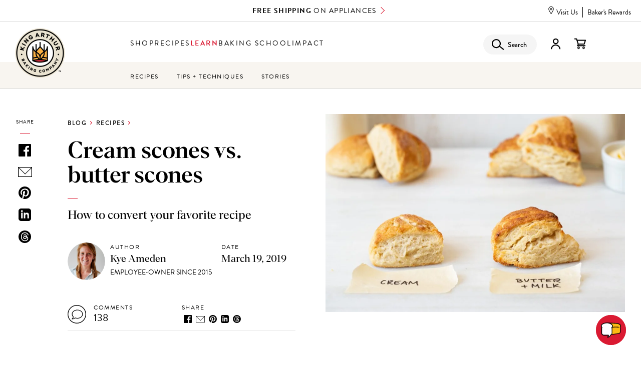

--- FILE ---
content_type: text/html; charset=utf-8
request_url: https://www.google.com/recaptcha/api2/anchor?ar=1&k=6Le4gMIqAAAAALpiqptRENtLq8FIsiykrffkS_XJ&co=aHR0cHM6Ly93d3cua2luZ2FydGh1cmJha2luZy5jb206NDQz&hl=en&type=image&v=N67nZn4AqZkNcbeMu4prBgzg&theme=light&size=normal&anchor-ms=20000&execute-ms=30000&cb=s0susspizd0m
body_size: 49437
content:
<!DOCTYPE HTML><html dir="ltr" lang="en"><head><meta http-equiv="Content-Type" content="text/html; charset=UTF-8">
<meta http-equiv="X-UA-Compatible" content="IE=edge">
<title>reCAPTCHA</title>
<style type="text/css">
/* cyrillic-ext */
@font-face {
  font-family: 'Roboto';
  font-style: normal;
  font-weight: 400;
  font-stretch: 100%;
  src: url(//fonts.gstatic.com/s/roboto/v48/KFO7CnqEu92Fr1ME7kSn66aGLdTylUAMa3GUBHMdazTgWw.woff2) format('woff2');
  unicode-range: U+0460-052F, U+1C80-1C8A, U+20B4, U+2DE0-2DFF, U+A640-A69F, U+FE2E-FE2F;
}
/* cyrillic */
@font-face {
  font-family: 'Roboto';
  font-style: normal;
  font-weight: 400;
  font-stretch: 100%;
  src: url(//fonts.gstatic.com/s/roboto/v48/KFO7CnqEu92Fr1ME7kSn66aGLdTylUAMa3iUBHMdazTgWw.woff2) format('woff2');
  unicode-range: U+0301, U+0400-045F, U+0490-0491, U+04B0-04B1, U+2116;
}
/* greek-ext */
@font-face {
  font-family: 'Roboto';
  font-style: normal;
  font-weight: 400;
  font-stretch: 100%;
  src: url(//fonts.gstatic.com/s/roboto/v48/KFO7CnqEu92Fr1ME7kSn66aGLdTylUAMa3CUBHMdazTgWw.woff2) format('woff2');
  unicode-range: U+1F00-1FFF;
}
/* greek */
@font-face {
  font-family: 'Roboto';
  font-style: normal;
  font-weight: 400;
  font-stretch: 100%;
  src: url(//fonts.gstatic.com/s/roboto/v48/KFO7CnqEu92Fr1ME7kSn66aGLdTylUAMa3-UBHMdazTgWw.woff2) format('woff2');
  unicode-range: U+0370-0377, U+037A-037F, U+0384-038A, U+038C, U+038E-03A1, U+03A3-03FF;
}
/* math */
@font-face {
  font-family: 'Roboto';
  font-style: normal;
  font-weight: 400;
  font-stretch: 100%;
  src: url(//fonts.gstatic.com/s/roboto/v48/KFO7CnqEu92Fr1ME7kSn66aGLdTylUAMawCUBHMdazTgWw.woff2) format('woff2');
  unicode-range: U+0302-0303, U+0305, U+0307-0308, U+0310, U+0312, U+0315, U+031A, U+0326-0327, U+032C, U+032F-0330, U+0332-0333, U+0338, U+033A, U+0346, U+034D, U+0391-03A1, U+03A3-03A9, U+03B1-03C9, U+03D1, U+03D5-03D6, U+03F0-03F1, U+03F4-03F5, U+2016-2017, U+2034-2038, U+203C, U+2040, U+2043, U+2047, U+2050, U+2057, U+205F, U+2070-2071, U+2074-208E, U+2090-209C, U+20D0-20DC, U+20E1, U+20E5-20EF, U+2100-2112, U+2114-2115, U+2117-2121, U+2123-214F, U+2190, U+2192, U+2194-21AE, U+21B0-21E5, U+21F1-21F2, U+21F4-2211, U+2213-2214, U+2216-22FF, U+2308-230B, U+2310, U+2319, U+231C-2321, U+2336-237A, U+237C, U+2395, U+239B-23B7, U+23D0, U+23DC-23E1, U+2474-2475, U+25AF, U+25B3, U+25B7, U+25BD, U+25C1, U+25CA, U+25CC, U+25FB, U+266D-266F, U+27C0-27FF, U+2900-2AFF, U+2B0E-2B11, U+2B30-2B4C, U+2BFE, U+3030, U+FF5B, U+FF5D, U+1D400-1D7FF, U+1EE00-1EEFF;
}
/* symbols */
@font-face {
  font-family: 'Roboto';
  font-style: normal;
  font-weight: 400;
  font-stretch: 100%;
  src: url(//fonts.gstatic.com/s/roboto/v48/KFO7CnqEu92Fr1ME7kSn66aGLdTylUAMaxKUBHMdazTgWw.woff2) format('woff2');
  unicode-range: U+0001-000C, U+000E-001F, U+007F-009F, U+20DD-20E0, U+20E2-20E4, U+2150-218F, U+2190, U+2192, U+2194-2199, U+21AF, U+21E6-21F0, U+21F3, U+2218-2219, U+2299, U+22C4-22C6, U+2300-243F, U+2440-244A, U+2460-24FF, U+25A0-27BF, U+2800-28FF, U+2921-2922, U+2981, U+29BF, U+29EB, U+2B00-2BFF, U+4DC0-4DFF, U+FFF9-FFFB, U+10140-1018E, U+10190-1019C, U+101A0, U+101D0-101FD, U+102E0-102FB, U+10E60-10E7E, U+1D2C0-1D2D3, U+1D2E0-1D37F, U+1F000-1F0FF, U+1F100-1F1AD, U+1F1E6-1F1FF, U+1F30D-1F30F, U+1F315, U+1F31C, U+1F31E, U+1F320-1F32C, U+1F336, U+1F378, U+1F37D, U+1F382, U+1F393-1F39F, U+1F3A7-1F3A8, U+1F3AC-1F3AF, U+1F3C2, U+1F3C4-1F3C6, U+1F3CA-1F3CE, U+1F3D4-1F3E0, U+1F3ED, U+1F3F1-1F3F3, U+1F3F5-1F3F7, U+1F408, U+1F415, U+1F41F, U+1F426, U+1F43F, U+1F441-1F442, U+1F444, U+1F446-1F449, U+1F44C-1F44E, U+1F453, U+1F46A, U+1F47D, U+1F4A3, U+1F4B0, U+1F4B3, U+1F4B9, U+1F4BB, U+1F4BF, U+1F4C8-1F4CB, U+1F4D6, U+1F4DA, U+1F4DF, U+1F4E3-1F4E6, U+1F4EA-1F4ED, U+1F4F7, U+1F4F9-1F4FB, U+1F4FD-1F4FE, U+1F503, U+1F507-1F50B, U+1F50D, U+1F512-1F513, U+1F53E-1F54A, U+1F54F-1F5FA, U+1F610, U+1F650-1F67F, U+1F687, U+1F68D, U+1F691, U+1F694, U+1F698, U+1F6AD, U+1F6B2, U+1F6B9-1F6BA, U+1F6BC, U+1F6C6-1F6CF, U+1F6D3-1F6D7, U+1F6E0-1F6EA, U+1F6F0-1F6F3, U+1F6F7-1F6FC, U+1F700-1F7FF, U+1F800-1F80B, U+1F810-1F847, U+1F850-1F859, U+1F860-1F887, U+1F890-1F8AD, U+1F8B0-1F8BB, U+1F8C0-1F8C1, U+1F900-1F90B, U+1F93B, U+1F946, U+1F984, U+1F996, U+1F9E9, U+1FA00-1FA6F, U+1FA70-1FA7C, U+1FA80-1FA89, U+1FA8F-1FAC6, U+1FACE-1FADC, U+1FADF-1FAE9, U+1FAF0-1FAF8, U+1FB00-1FBFF;
}
/* vietnamese */
@font-face {
  font-family: 'Roboto';
  font-style: normal;
  font-weight: 400;
  font-stretch: 100%;
  src: url(//fonts.gstatic.com/s/roboto/v48/KFO7CnqEu92Fr1ME7kSn66aGLdTylUAMa3OUBHMdazTgWw.woff2) format('woff2');
  unicode-range: U+0102-0103, U+0110-0111, U+0128-0129, U+0168-0169, U+01A0-01A1, U+01AF-01B0, U+0300-0301, U+0303-0304, U+0308-0309, U+0323, U+0329, U+1EA0-1EF9, U+20AB;
}
/* latin-ext */
@font-face {
  font-family: 'Roboto';
  font-style: normal;
  font-weight: 400;
  font-stretch: 100%;
  src: url(//fonts.gstatic.com/s/roboto/v48/KFO7CnqEu92Fr1ME7kSn66aGLdTylUAMa3KUBHMdazTgWw.woff2) format('woff2');
  unicode-range: U+0100-02BA, U+02BD-02C5, U+02C7-02CC, U+02CE-02D7, U+02DD-02FF, U+0304, U+0308, U+0329, U+1D00-1DBF, U+1E00-1E9F, U+1EF2-1EFF, U+2020, U+20A0-20AB, U+20AD-20C0, U+2113, U+2C60-2C7F, U+A720-A7FF;
}
/* latin */
@font-face {
  font-family: 'Roboto';
  font-style: normal;
  font-weight: 400;
  font-stretch: 100%;
  src: url(//fonts.gstatic.com/s/roboto/v48/KFO7CnqEu92Fr1ME7kSn66aGLdTylUAMa3yUBHMdazQ.woff2) format('woff2');
  unicode-range: U+0000-00FF, U+0131, U+0152-0153, U+02BB-02BC, U+02C6, U+02DA, U+02DC, U+0304, U+0308, U+0329, U+2000-206F, U+20AC, U+2122, U+2191, U+2193, U+2212, U+2215, U+FEFF, U+FFFD;
}
/* cyrillic-ext */
@font-face {
  font-family: 'Roboto';
  font-style: normal;
  font-weight: 500;
  font-stretch: 100%;
  src: url(//fonts.gstatic.com/s/roboto/v48/KFO7CnqEu92Fr1ME7kSn66aGLdTylUAMa3GUBHMdazTgWw.woff2) format('woff2');
  unicode-range: U+0460-052F, U+1C80-1C8A, U+20B4, U+2DE0-2DFF, U+A640-A69F, U+FE2E-FE2F;
}
/* cyrillic */
@font-face {
  font-family: 'Roboto';
  font-style: normal;
  font-weight: 500;
  font-stretch: 100%;
  src: url(//fonts.gstatic.com/s/roboto/v48/KFO7CnqEu92Fr1ME7kSn66aGLdTylUAMa3iUBHMdazTgWw.woff2) format('woff2');
  unicode-range: U+0301, U+0400-045F, U+0490-0491, U+04B0-04B1, U+2116;
}
/* greek-ext */
@font-face {
  font-family: 'Roboto';
  font-style: normal;
  font-weight: 500;
  font-stretch: 100%;
  src: url(//fonts.gstatic.com/s/roboto/v48/KFO7CnqEu92Fr1ME7kSn66aGLdTylUAMa3CUBHMdazTgWw.woff2) format('woff2');
  unicode-range: U+1F00-1FFF;
}
/* greek */
@font-face {
  font-family: 'Roboto';
  font-style: normal;
  font-weight: 500;
  font-stretch: 100%;
  src: url(//fonts.gstatic.com/s/roboto/v48/KFO7CnqEu92Fr1ME7kSn66aGLdTylUAMa3-UBHMdazTgWw.woff2) format('woff2');
  unicode-range: U+0370-0377, U+037A-037F, U+0384-038A, U+038C, U+038E-03A1, U+03A3-03FF;
}
/* math */
@font-face {
  font-family: 'Roboto';
  font-style: normal;
  font-weight: 500;
  font-stretch: 100%;
  src: url(//fonts.gstatic.com/s/roboto/v48/KFO7CnqEu92Fr1ME7kSn66aGLdTylUAMawCUBHMdazTgWw.woff2) format('woff2');
  unicode-range: U+0302-0303, U+0305, U+0307-0308, U+0310, U+0312, U+0315, U+031A, U+0326-0327, U+032C, U+032F-0330, U+0332-0333, U+0338, U+033A, U+0346, U+034D, U+0391-03A1, U+03A3-03A9, U+03B1-03C9, U+03D1, U+03D5-03D6, U+03F0-03F1, U+03F4-03F5, U+2016-2017, U+2034-2038, U+203C, U+2040, U+2043, U+2047, U+2050, U+2057, U+205F, U+2070-2071, U+2074-208E, U+2090-209C, U+20D0-20DC, U+20E1, U+20E5-20EF, U+2100-2112, U+2114-2115, U+2117-2121, U+2123-214F, U+2190, U+2192, U+2194-21AE, U+21B0-21E5, U+21F1-21F2, U+21F4-2211, U+2213-2214, U+2216-22FF, U+2308-230B, U+2310, U+2319, U+231C-2321, U+2336-237A, U+237C, U+2395, U+239B-23B7, U+23D0, U+23DC-23E1, U+2474-2475, U+25AF, U+25B3, U+25B7, U+25BD, U+25C1, U+25CA, U+25CC, U+25FB, U+266D-266F, U+27C0-27FF, U+2900-2AFF, U+2B0E-2B11, U+2B30-2B4C, U+2BFE, U+3030, U+FF5B, U+FF5D, U+1D400-1D7FF, U+1EE00-1EEFF;
}
/* symbols */
@font-face {
  font-family: 'Roboto';
  font-style: normal;
  font-weight: 500;
  font-stretch: 100%;
  src: url(//fonts.gstatic.com/s/roboto/v48/KFO7CnqEu92Fr1ME7kSn66aGLdTylUAMaxKUBHMdazTgWw.woff2) format('woff2');
  unicode-range: U+0001-000C, U+000E-001F, U+007F-009F, U+20DD-20E0, U+20E2-20E4, U+2150-218F, U+2190, U+2192, U+2194-2199, U+21AF, U+21E6-21F0, U+21F3, U+2218-2219, U+2299, U+22C4-22C6, U+2300-243F, U+2440-244A, U+2460-24FF, U+25A0-27BF, U+2800-28FF, U+2921-2922, U+2981, U+29BF, U+29EB, U+2B00-2BFF, U+4DC0-4DFF, U+FFF9-FFFB, U+10140-1018E, U+10190-1019C, U+101A0, U+101D0-101FD, U+102E0-102FB, U+10E60-10E7E, U+1D2C0-1D2D3, U+1D2E0-1D37F, U+1F000-1F0FF, U+1F100-1F1AD, U+1F1E6-1F1FF, U+1F30D-1F30F, U+1F315, U+1F31C, U+1F31E, U+1F320-1F32C, U+1F336, U+1F378, U+1F37D, U+1F382, U+1F393-1F39F, U+1F3A7-1F3A8, U+1F3AC-1F3AF, U+1F3C2, U+1F3C4-1F3C6, U+1F3CA-1F3CE, U+1F3D4-1F3E0, U+1F3ED, U+1F3F1-1F3F3, U+1F3F5-1F3F7, U+1F408, U+1F415, U+1F41F, U+1F426, U+1F43F, U+1F441-1F442, U+1F444, U+1F446-1F449, U+1F44C-1F44E, U+1F453, U+1F46A, U+1F47D, U+1F4A3, U+1F4B0, U+1F4B3, U+1F4B9, U+1F4BB, U+1F4BF, U+1F4C8-1F4CB, U+1F4D6, U+1F4DA, U+1F4DF, U+1F4E3-1F4E6, U+1F4EA-1F4ED, U+1F4F7, U+1F4F9-1F4FB, U+1F4FD-1F4FE, U+1F503, U+1F507-1F50B, U+1F50D, U+1F512-1F513, U+1F53E-1F54A, U+1F54F-1F5FA, U+1F610, U+1F650-1F67F, U+1F687, U+1F68D, U+1F691, U+1F694, U+1F698, U+1F6AD, U+1F6B2, U+1F6B9-1F6BA, U+1F6BC, U+1F6C6-1F6CF, U+1F6D3-1F6D7, U+1F6E0-1F6EA, U+1F6F0-1F6F3, U+1F6F7-1F6FC, U+1F700-1F7FF, U+1F800-1F80B, U+1F810-1F847, U+1F850-1F859, U+1F860-1F887, U+1F890-1F8AD, U+1F8B0-1F8BB, U+1F8C0-1F8C1, U+1F900-1F90B, U+1F93B, U+1F946, U+1F984, U+1F996, U+1F9E9, U+1FA00-1FA6F, U+1FA70-1FA7C, U+1FA80-1FA89, U+1FA8F-1FAC6, U+1FACE-1FADC, U+1FADF-1FAE9, U+1FAF0-1FAF8, U+1FB00-1FBFF;
}
/* vietnamese */
@font-face {
  font-family: 'Roboto';
  font-style: normal;
  font-weight: 500;
  font-stretch: 100%;
  src: url(//fonts.gstatic.com/s/roboto/v48/KFO7CnqEu92Fr1ME7kSn66aGLdTylUAMa3OUBHMdazTgWw.woff2) format('woff2');
  unicode-range: U+0102-0103, U+0110-0111, U+0128-0129, U+0168-0169, U+01A0-01A1, U+01AF-01B0, U+0300-0301, U+0303-0304, U+0308-0309, U+0323, U+0329, U+1EA0-1EF9, U+20AB;
}
/* latin-ext */
@font-face {
  font-family: 'Roboto';
  font-style: normal;
  font-weight: 500;
  font-stretch: 100%;
  src: url(//fonts.gstatic.com/s/roboto/v48/KFO7CnqEu92Fr1ME7kSn66aGLdTylUAMa3KUBHMdazTgWw.woff2) format('woff2');
  unicode-range: U+0100-02BA, U+02BD-02C5, U+02C7-02CC, U+02CE-02D7, U+02DD-02FF, U+0304, U+0308, U+0329, U+1D00-1DBF, U+1E00-1E9F, U+1EF2-1EFF, U+2020, U+20A0-20AB, U+20AD-20C0, U+2113, U+2C60-2C7F, U+A720-A7FF;
}
/* latin */
@font-face {
  font-family: 'Roboto';
  font-style: normal;
  font-weight: 500;
  font-stretch: 100%;
  src: url(//fonts.gstatic.com/s/roboto/v48/KFO7CnqEu92Fr1ME7kSn66aGLdTylUAMa3yUBHMdazQ.woff2) format('woff2');
  unicode-range: U+0000-00FF, U+0131, U+0152-0153, U+02BB-02BC, U+02C6, U+02DA, U+02DC, U+0304, U+0308, U+0329, U+2000-206F, U+20AC, U+2122, U+2191, U+2193, U+2212, U+2215, U+FEFF, U+FFFD;
}
/* cyrillic-ext */
@font-face {
  font-family: 'Roboto';
  font-style: normal;
  font-weight: 900;
  font-stretch: 100%;
  src: url(//fonts.gstatic.com/s/roboto/v48/KFO7CnqEu92Fr1ME7kSn66aGLdTylUAMa3GUBHMdazTgWw.woff2) format('woff2');
  unicode-range: U+0460-052F, U+1C80-1C8A, U+20B4, U+2DE0-2DFF, U+A640-A69F, U+FE2E-FE2F;
}
/* cyrillic */
@font-face {
  font-family: 'Roboto';
  font-style: normal;
  font-weight: 900;
  font-stretch: 100%;
  src: url(//fonts.gstatic.com/s/roboto/v48/KFO7CnqEu92Fr1ME7kSn66aGLdTylUAMa3iUBHMdazTgWw.woff2) format('woff2');
  unicode-range: U+0301, U+0400-045F, U+0490-0491, U+04B0-04B1, U+2116;
}
/* greek-ext */
@font-face {
  font-family: 'Roboto';
  font-style: normal;
  font-weight: 900;
  font-stretch: 100%;
  src: url(//fonts.gstatic.com/s/roboto/v48/KFO7CnqEu92Fr1ME7kSn66aGLdTylUAMa3CUBHMdazTgWw.woff2) format('woff2');
  unicode-range: U+1F00-1FFF;
}
/* greek */
@font-face {
  font-family: 'Roboto';
  font-style: normal;
  font-weight: 900;
  font-stretch: 100%;
  src: url(//fonts.gstatic.com/s/roboto/v48/KFO7CnqEu92Fr1ME7kSn66aGLdTylUAMa3-UBHMdazTgWw.woff2) format('woff2');
  unicode-range: U+0370-0377, U+037A-037F, U+0384-038A, U+038C, U+038E-03A1, U+03A3-03FF;
}
/* math */
@font-face {
  font-family: 'Roboto';
  font-style: normal;
  font-weight: 900;
  font-stretch: 100%;
  src: url(//fonts.gstatic.com/s/roboto/v48/KFO7CnqEu92Fr1ME7kSn66aGLdTylUAMawCUBHMdazTgWw.woff2) format('woff2');
  unicode-range: U+0302-0303, U+0305, U+0307-0308, U+0310, U+0312, U+0315, U+031A, U+0326-0327, U+032C, U+032F-0330, U+0332-0333, U+0338, U+033A, U+0346, U+034D, U+0391-03A1, U+03A3-03A9, U+03B1-03C9, U+03D1, U+03D5-03D6, U+03F0-03F1, U+03F4-03F5, U+2016-2017, U+2034-2038, U+203C, U+2040, U+2043, U+2047, U+2050, U+2057, U+205F, U+2070-2071, U+2074-208E, U+2090-209C, U+20D0-20DC, U+20E1, U+20E5-20EF, U+2100-2112, U+2114-2115, U+2117-2121, U+2123-214F, U+2190, U+2192, U+2194-21AE, U+21B0-21E5, U+21F1-21F2, U+21F4-2211, U+2213-2214, U+2216-22FF, U+2308-230B, U+2310, U+2319, U+231C-2321, U+2336-237A, U+237C, U+2395, U+239B-23B7, U+23D0, U+23DC-23E1, U+2474-2475, U+25AF, U+25B3, U+25B7, U+25BD, U+25C1, U+25CA, U+25CC, U+25FB, U+266D-266F, U+27C0-27FF, U+2900-2AFF, U+2B0E-2B11, U+2B30-2B4C, U+2BFE, U+3030, U+FF5B, U+FF5D, U+1D400-1D7FF, U+1EE00-1EEFF;
}
/* symbols */
@font-face {
  font-family: 'Roboto';
  font-style: normal;
  font-weight: 900;
  font-stretch: 100%;
  src: url(//fonts.gstatic.com/s/roboto/v48/KFO7CnqEu92Fr1ME7kSn66aGLdTylUAMaxKUBHMdazTgWw.woff2) format('woff2');
  unicode-range: U+0001-000C, U+000E-001F, U+007F-009F, U+20DD-20E0, U+20E2-20E4, U+2150-218F, U+2190, U+2192, U+2194-2199, U+21AF, U+21E6-21F0, U+21F3, U+2218-2219, U+2299, U+22C4-22C6, U+2300-243F, U+2440-244A, U+2460-24FF, U+25A0-27BF, U+2800-28FF, U+2921-2922, U+2981, U+29BF, U+29EB, U+2B00-2BFF, U+4DC0-4DFF, U+FFF9-FFFB, U+10140-1018E, U+10190-1019C, U+101A0, U+101D0-101FD, U+102E0-102FB, U+10E60-10E7E, U+1D2C0-1D2D3, U+1D2E0-1D37F, U+1F000-1F0FF, U+1F100-1F1AD, U+1F1E6-1F1FF, U+1F30D-1F30F, U+1F315, U+1F31C, U+1F31E, U+1F320-1F32C, U+1F336, U+1F378, U+1F37D, U+1F382, U+1F393-1F39F, U+1F3A7-1F3A8, U+1F3AC-1F3AF, U+1F3C2, U+1F3C4-1F3C6, U+1F3CA-1F3CE, U+1F3D4-1F3E0, U+1F3ED, U+1F3F1-1F3F3, U+1F3F5-1F3F7, U+1F408, U+1F415, U+1F41F, U+1F426, U+1F43F, U+1F441-1F442, U+1F444, U+1F446-1F449, U+1F44C-1F44E, U+1F453, U+1F46A, U+1F47D, U+1F4A3, U+1F4B0, U+1F4B3, U+1F4B9, U+1F4BB, U+1F4BF, U+1F4C8-1F4CB, U+1F4D6, U+1F4DA, U+1F4DF, U+1F4E3-1F4E6, U+1F4EA-1F4ED, U+1F4F7, U+1F4F9-1F4FB, U+1F4FD-1F4FE, U+1F503, U+1F507-1F50B, U+1F50D, U+1F512-1F513, U+1F53E-1F54A, U+1F54F-1F5FA, U+1F610, U+1F650-1F67F, U+1F687, U+1F68D, U+1F691, U+1F694, U+1F698, U+1F6AD, U+1F6B2, U+1F6B9-1F6BA, U+1F6BC, U+1F6C6-1F6CF, U+1F6D3-1F6D7, U+1F6E0-1F6EA, U+1F6F0-1F6F3, U+1F6F7-1F6FC, U+1F700-1F7FF, U+1F800-1F80B, U+1F810-1F847, U+1F850-1F859, U+1F860-1F887, U+1F890-1F8AD, U+1F8B0-1F8BB, U+1F8C0-1F8C1, U+1F900-1F90B, U+1F93B, U+1F946, U+1F984, U+1F996, U+1F9E9, U+1FA00-1FA6F, U+1FA70-1FA7C, U+1FA80-1FA89, U+1FA8F-1FAC6, U+1FACE-1FADC, U+1FADF-1FAE9, U+1FAF0-1FAF8, U+1FB00-1FBFF;
}
/* vietnamese */
@font-face {
  font-family: 'Roboto';
  font-style: normal;
  font-weight: 900;
  font-stretch: 100%;
  src: url(//fonts.gstatic.com/s/roboto/v48/KFO7CnqEu92Fr1ME7kSn66aGLdTylUAMa3OUBHMdazTgWw.woff2) format('woff2');
  unicode-range: U+0102-0103, U+0110-0111, U+0128-0129, U+0168-0169, U+01A0-01A1, U+01AF-01B0, U+0300-0301, U+0303-0304, U+0308-0309, U+0323, U+0329, U+1EA0-1EF9, U+20AB;
}
/* latin-ext */
@font-face {
  font-family: 'Roboto';
  font-style: normal;
  font-weight: 900;
  font-stretch: 100%;
  src: url(//fonts.gstatic.com/s/roboto/v48/KFO7CnqEu92Fr1ME7kSn66aGLdTylUAMa3KUBHMdazTgWw.woff2) format('woff2');
  unicode-range: U+0100-02BA, U+02BD-02C5, U+02C7-02CC, U+02CE-02D7, U+02DD-02FF, U+0304, U+0308, U+0329, U+1D00-1DBF, U+1E00-1E9F, U+1EF2-1EFF, U+2020, U+20A0-20AB, U+20AD-20C0, U+2113, U+2C60-2C7F, U+A720-A7FF;
}
/* latin */
@font-face {
  font-family: 'Roboto';
  font-style: normal;
  font-weight: 900;
  font-stretch: 100%;
  src: url(//fonts.gstatic.com/s/roboto/v48/KFO7CnqEu92Fr1ME7kSn66aGLdTylUAMa3yUBHMdazQ.woff2) format('woff2');
  unicode-range: U+0000-00FF, U+0131, U+0152-0153, U+02BB-02BC, U+02C6, U+02DA, U+02DC, U+0304, U+0308, U+0329, U+2000-206F, U+20AC, U+2122, U+2191, U+2193, U+2212, U+2215, U+FEFF, U+FFFD;
}

</style>
<link rel="stylesheet" type="text/css" href="https://www.gstatic.com/recaptcha/releases/N67nZn4AqZkNcbeMu4prBgzg/styles__ltr.css">
<script nonce="8f4TwdVjipDi5LytDFgCAA" type="text/javascript">window['__recaptcha_api'] = 'https://www.google.com/recaptcha/api2/';</script>
<script type="text/javascript" src="https://www.gstatic.com/recaptcha/releases/N67nZn4AqZkNcbeMu4prBgzg/recaptcha__en.js" nonce="8f4TwdVjipDi5LytDFgCAA">
      
    </script></head>
<body><div id="rc-anchor-alert" class="rc-anchor-alert"></div>
<input type="hidden" id="recaptcha-token" value="[base64]">
<script type="text/javascript" nonce="8f4TwdVjipDi5LytDFgCAA">
      recaptcha.anchor.Main.init("[\x22ainput\x22,[\x22bgdata\x22,\x22\x22,\[base64]/[base64]/[base64]/[base64]/[base64]/[base64]/KGcoTywyNTMsTy5PKSxVRyhPLEMpKTpnKE8sMjUzLEMpLE8pKSxsKSksTykpfSxieT1mdW5jdGlvbihDLE8sdSxsKXtmb3IobD0odT1SKEMpLDApO08+MDtPLS0pbD1sPDw4fFooQyk7ZyhDLHUsbCl9LFVHPWZ1bmN0aW9uKEMsTyl7Qy5pLmxlbmd0aD4xMDQ/[base64]/[base64]/[base64]/[base64]/[base64]/[base64]/[base64]\\u003d\x22,\[base64]\x22,\x22w4HDlcOQw4tQHBfCqTnDlyNtw44/Sm7CsGzCo8K1w7RuGFYXw43CrcKnw43ClMKeHioWw5oFwqdfHzFaZcKYWCbDo8O1w7/Cm8K4woLDgsOiwo7CpTvCr8OsCiLCkhgJFmpXwr/DhcOSMsKYCMKWBX/DoMK9w4ERSMKsHnt7asK2UcK3cDrCmWDDo8OTwpXDjcOKacOEwo7DicKew67Dl3Anw6INw5oqI349VhpJwrbDm2DCkFzClBLDrD7DlXnDvA3Do8OOw5I7FVbCkWFJGMO2wqEjwpLDucKTwrwhw6srN8OcMcKxwrpZCsKhwqrCp8K5w6Jhw4F6w44swoZBOMObwoJEHA/Cs1cLw5rDtAzCucObwpU6MGHCvDZgwo96wrMxAsORYMOHwoU7w5Zow5tKwo5ub1LDpBHChT/DrHxsw5HDucKMU8OGw53DrcKBwqLDvsKuwrjDtcK4w7TDi8OYHUhqa0Z4wprCjhpuZsKdMMObPMKDwpEawqbDvSxwwq8Swo13wqpwaWArw4gCa0wvFMKXNcOkMmAtw7/[base64]/DinnDlBMiwo80wp9+wqoxD8O2XcKyw5M6Xm/Dk13Cu3rCoMOkSzdESS8Tw4TDhV1qIsKpwoBUwrMjwo/DnmHDvcOsI8KhR8KVK8Olwos9wog6dHsWDVRlwpEqw5QBw7MdegHDgcKlW8O5w5h+wqHCicK1w5fCtHxEwofCucKjKMKmwrXCvcK/NmXCi1DDicKawqHDvsKfScOLERXCpcK9wo7DljjChcO/ORDCoMKbeX0mw6ECw6nDl2DDv0LDjsK8w6w0GVLDkVHDrcKtUMOeS8OlRcONfCDDikZywpJkS8OcFD97YgR0wrDCgsKWN1HDn8Ouw5nDuMOUVVI7RTrDmcOsWMORUzEaCmRQwofCiCJOw7TDqsO8LxY4w7fCj8Kzwqxiw6sZw4fCuER3w6I9FipGw5fDgcKZwoXCik/DhR9+cMKlKMOdwp7DtsOjw44tAXVCdB8desOTV8KCDsOCFFTCr8KIecK2FcKOwobDkyzCiB4/RUMgw57Du8OJCwDChcKIME7ChcKHUwnDvAjDgX/DkxDCosKqw6Mgw7rCnWZnbm/DrsOoYsKvwo9kak/CtsKQCjcXwoE6KQMwCkkKw63CosOswrJtwpjClcOlJcObDMKEEjPDn8KJIsOdF8Orw5BgVgLCkcO7FMOzCMKowqJHMil2wrjDskkjMMOowrDDmMK1wq5vw6XCrTR+DQ9NMsKoKMKcw7ofwplLfMK8YHgrwqzCulLDhULCjMK/w6/CvcKuwrdew7FILMOTwp/Cv8K0X0rCmxNkwoXDkGtQw4MhXsOMXMKWOQQywqVEb8Oaw7TCjcKXA8OJEsO0woRtV2vCrMKFLMKfVsKBBXVowplew5w6aMOBwqrClMO5wqoiBMK0UDQ4w5UOw5HCpFTDisKxw6QtwoXDqMKbBcKtAsKJXDd8wot5DhDDssK1DFJ/w6PCnMKMX8KsGxHCm0LClQs/Z8KQYsOMY8OFIcO0csOBJcKaw67ClTnDlETDocKPVXLClW/[base64]/[base64]/DXIxw53CiGPDnQwTw5nDksOUwpxbEcKOfDd1HcKiwoUzwrfCgMKKF8KIeBxGwq/[base64]/Cv8OKw5PDhQPDtWBNw7BacTwjJGNEXMKdwpTDkBLCpDrDssO1w4k4wqxgwrg4ScKdfsOAw6tpKy8zSXTDgngwTMO2wrBxwp/Co8ODVMK7wrjCtcOkwqXCqcOYJMKswoFWf8Onwo3CiMO/wpbDjMOLw40aMsKGXcOqw4TDp8KAw795wr7DpsOlSkUqNQh4w4NVdVA4w5o5w60ka3vCuMKtw5RRwqN0bAXCtMOFYwDCpxwswo/CqMKOWxTDiRklwpTDvcKKw6LDnMKgwoAkwr5/IBIRFcOww53DtDTCukl2cQbDiMOTZMO9wp7Dn8KKw6rCjsK6w6TCvCZiwqtUK8K2TMO3w7nCiEwKwokbYMKSNsOaw5vDjsO8wpN9EsKtwrc5CMKMSVh0w6DCo8OHwo/DvDMVYn1RZ8KDwqnDjT5Uw50YUMOVwqJybMKrw7LDm2pPwpkGwqN9wpk4w4/Cq0fCiMK9AQLCrXzDtMOZNX3Co8KvOzHCj8OEQmonw7rCnXzDusOwVsKlTw7CicKKw6HDtsK4wqfDtEECUnhSYcKBFkhcwopie8OOwqBpLHpHw6jCpTkpCTp7w5DDmMO/XMOWw65SwplUwpsxwpTDsFtLB215CjtIAEHDo8OPQTISD3nDjk7Ciz/[base64]/[base64]/DoMOsYBvDuhPDl8OuTcOvMinChsOFfXEpLUNvasObYxMUw78Oe8KMw4h+w7rCkVATwpfCisKuw5LDgMKdD8KmVCUnGj4vbj3DgMOaJEl0NMK/[base64]/[base64]/Dtj7CiCdlwrPCtkvDkAHCt0V9w4dJaSwZC8OhdsKHHQhzIhJ2GsOlwpTDlxjDj8OLwpLDhn7CtcKtwrIxD13CvcK7F8KLdWtwwot/wrHCmMKIwqzDs8Kqw5t9d8Ocw5tDT8OlM35/c2LCh1vCjTTDhcKuwojCgcKDwofCrytgLsKuTwHDp8O1wrtzKDXDnlPDlwDDs8OPwrfDu8O1w79iNhfCkzDCvlpWAsKhwrnDiSXCvH/CrmJoP8OLwrooLwsIMsKFwq8ew6XCosOgw6dwwp7DoiwjwqzCgDHCp8KXwpp9T2vCrSXDs1LCnzLCuMOdw4EVw6XClnRfU8KYaQ7Ckzd3P1/Drg3DkMOCw5zCksOXwrPDiQ/Cp30cBcOmwoLCusOPY8KUwqNrwrLDo8KXwot0woszwrV4AsOHwp1zbMOHwpcaw6h4RsKswqdaw6jDtEZEw53Dt8K1ai/CtiZ4LhzCh8OocMOSw5rDrcOFwo4NB0jDu8OLw43CkMKjZMKKFlrCtGgRw6Juw5TDk8K/[base64]/Dlyx6wqBxN8O6w7zCqcKUO1hCw5V/GzzCrDvDrcKMw74kwq1Fw5nDhETCnMKKwrnDhsOhczkhw7bDoGrCksO2ZwbDqMO5EcK+wo3CrjrCscOrUcOTCmDDmGxjwpbDs8OLa8OrwqTCksOVw6LDqkIbw5/[base64]/DmMOaw7dRbTLCq8KBwpbCssOMwpXCmcO1w5d5R8KRGSAJw4fCr8OpbzPCnGdWasKuH0vDtsOPwohmHMKIwq1hw73DicO0FEsww4fCucKEB2cow7zDpi/[base64]/Dl2zCpsKWS2bDo8KbwqgbLQZ3LsOKDcK1w7HDk8KNwoPCokUPam7CjsOYC8OdwpQdRyTCjcK8wpfDshoXeD3Dv8OLesKHwo3CjwFBwrtmwojCnsK0V8O1w4HCn33Cqj8Bw5LDuxJSw4jDqsKxwrnClcKrRcOawpfCl0rCtUzCvG5lw6bDqF/Cm8KvN0AsQMOww57Duz5NYQPDvcOCGcKZw6XDs3bDpsOnF8O3B0RlE8OBW8OUZS0+asKNNMK3wo/ChsOfwoPCuDAfw4Fkw6DDj8OILcK7VMKiOcKYG8ODdcOow5vDhU/CtDXDpH5oDcKMw6LCvcOpwobDqsK/fcOaw4fDuEMbGB/CsBzDqCxjKMKKw6fDlyvDkF4qUsONwoVkwrFKaiHCiHcuT8KCwq3Cr8OmwoVqVMKcV8K6w45Swr8NwpfDssKBwogTanbCmsK5wr0CwrszKMKlXMKPw5PCpikNd8OmKcKIw7PDmsO1TDlKw6/CmV/DvDPCilBGMB1/CTbDjMKpAiglw5bCtWHCqzvDq8OnwqjCisKzUQjDjy7CuDYyfG3CmAHCkjLCgsK1Dj/Di8O3w5fDq1Mow5Jfw5PDkQ/CucKiRMOuw4nDssO8wpDCqy5kw6jDjAZqwp7ChsOmwo3CvGFiwrzCoVPCi8KtacKKwrfCsGk5wpp+PEbCqsKYwrwswr1uRUVUw6/[base64]/DrVLDtDHCrsOtwrZ8QMOpS2RxOMOTSsKAJyoHPyPCkTfDjsOuwofCkGhsw68tFiFjw4NJwpEJwpDCnGfDigt5wowoe0PCo8OMw4nCgcO0GX57WcOIBUMfw5pNQ8OABMOAYsKhw69Zwp3DtsOew6Z/w5soGMKiw6DCkkPDgi5Xw4DCg8OYG8K2wppuDkvChR/CvcKIRsOxIcKJPgDCsxQ+P8Kgw7/ClMOCwpRpw5zCgcKjKsO6F19NJMKoMgBLVCPDgsKPw4V3wqLDri/CqsKydcKTwoIafsOuwpXCiMK6anTDjV/CncOhdMOWwpbDtCLCoS0XGMOJKcKQwrvCtR3DhcK/[base64]/[base64]/ZMO/woZAwrTCrATCiDhpb33Cg8KyQWTDtycHVnjDlXAEwo0xM8KgUhDCjwFMwoQCwrLClB7Du8Ohw5h0w55/w50lVzfDtMOuwqVjRlp7wr/[base64]/Ds8OPECrDsCJQw7nDnMOdwq8sCSTDq8Klw4hpw5RRZj7Cl0Bfw6zCrnAswoMxw4jCvjbDuMKIJhlnwpsXwrg4Z8KTw5d9w7TDlsKpAj8+bF4KZ3UwKyHCvcOlGlppw6/DpcOXw5TDkcOKw7dhw4TCr8Ohw6/DksOZEn17w5NvGcKPw7PDmQ/[base64]/CrMOlw5TDuMKKw4nDlcOJXMOEcUkYw5rDg2tQwpk7QcK+OXHCqMKewqrCr8O3w6bDicOICsK1D8Okw4fCmTLClMKZw6lxXUpgwqPDscOEacKLEMK/NsKKwpwVOnscRiBCdEXDpz/Dq2TCvMKhwrXDmDTDrMOGc8OWW8KsHmsdw7AfDnQKwo8cwoPCsMO4wp54RnnDpsOrwrvClljDpcOFwoBQIsOcwr5xGcOuTBPChztvwoN6GULDmSzCvRvCssOVH8KaBWzDgMK4wrfDtmJfw4LCjsOmwrLDpcO/c8Opek5PLMO4wrt2IWvDph/CjwHDlsOjEHUAwrtweSdLVcKFwpvCkMO3NlXCtwFwYxglZ3jDtVNVAijDmAvDrTZcQVrDrsO8w7nDlMKJwprCim0zw6/CpsK6wpIxG8Kob8KHw5Y4w7NXw4zCrMOlwqNCD3FHfcK2bA88w6FPwpxFfAFwahzCnkTCp8ONwpJ/[base64]/wptPwoXCrH7Ci8KbIsKMw4bDpsOde8OECCQrGcOZw4/DmCvDo8KedcKcw7okwrovwqbCu8Ocw4HDnibCrMKsGsOrwq3DrsK/M8Ksw6p2wr80w7BES8KPwqJhw68IZFrCvUvDqMOQScO2w5PDoFbCjxJ0W0/[base64]/DhMOZwpHDlcKQGWzCusO6wpnDux8tw4Mjw7Maw7NZIXZpw7XCmMOTXQ09wpxZRWlVPMKuNcOswpMWKDHDp8OxJ0nCgldlD8OHCDfDi8OrL8KZbhJcWXTCq8KxbkBgw4nDoRPCiMOsfhzDr8KqU3Zuw7UAwpkRwqhXw5ttUcK2HFLDtsKCAsOuAEdnwp/[base64]/DrcOKwqdeS0rDhsOVw6YEUsOsw6A5wr8/w5vCm3zCmU9MwovDq8OJwrR4w6kzDsKBA8KWw4nCtxTCr3LDlzHDo8OpRMOXQcOcOcOsEsKTw5ZJw7nDucKuwqzCgcOjw4LCtMO5Qjsnw4hFf8O8KmjDgMKUQQjDtW4TXMKmD8ODS8O/w6BKw7sOw6Aaw7U2ERkYLj7CtHJNwr/DocKGJHLDnjPDl8O8wrBuwpvDvGnDiMKAMcKECkABHMOVFsKOKyzCqnzDpEYXVcKYw7LCi8KXwpTDjFLDvcOzw6DDt0DCsAJDw5wEw78WwpNhw7PDo8KWw6nDm8ORw405QzwMJH7CvsOPwpcuVcKtYGUVw6YZwqjDpcKhwqQMw5Eewp3DmMO/wozCicOMwpZ4Dg/Cu23DrSZrwotBw7s7w7jDsEkpwr4ZQsO/WMKBw7nDrAIMRMO5DcKwwpo9w4J7w7RNw73DtVhdwrRNdGddJcO6d8OswozDqWczacODOUxgJX1jChEnw6bClcKxw7VLwrdFTBACdsKzw4tBw64bwp7Cny9FwrbCj1IZwobCuG4vGSEpdghabzsMw50pTMK9a8OwFjbDjALCncOOw5sLTy/[base64]/CgMKCw7wPDmjCuVvCsTJAJipDw4/DhcOPwrLCssKsecKkw7fDsWIXGMKiwpNkwqLCjMKWGgrCvMKjwq/ChW8qw7DCgEdQw5sjO8KBw5kgCMOvdcKJMMOwJsOIw53DpSjCssKtdFcSeHTCoMOBasKtMWQTbzUgw6lywodBdcOvw4ERLTdZOMO0Y8KGw67DqAXCi8OLw7/Cm1XDuzvDisKXAsO+wq5mdsKlY8KfRx7ClsOOwrPDg0FrwqbDgsKhYDvCvcKWwoPChU3Ds8K6f0Mew6ZrA8OdwqgUw5TDtjjDqz88asOhwogJPcKrbWbCqj5Bw4vCv8OnP8Kvw73Ch1jDn8KrAijCsRvDscORPcOrcMOCwqHDjsKJIcOOwqnCp8Klw4/CpUbDt8OMIxJ0VE7Dum1DwoU/[base64]/DgsOccsKoShxlW8KIwrfDtsKMF1LDt8OZwpN2HUTDrMOtGirCqcKnRgjDo8K8w5BhwoXCjm7DnCpBw5kVO8OWwqBqw5xqdcO/VxkxVSoYSMKJFWY1eMKzw7AjCRfDoG3CgRsffTonw7vCl8KJEMOCw5FnQ8KnwqRzKA7ChVXDo1p2w6oww4/DrDLDmMKVw7vCiVzCvULCk2hGOsODL8Kzw5I1Em7DkMKYb8KKwpHClUwlw4/Dt8KkZzR6wpt8WMKrw5xgwo7DuiLCpGjDv3PDny4iw5xdByfCtHbDocKew59GVTbDgMKYQkIewrLDvcKIwoDDkhJtRcK8woZpw6sTEcOABcOFZ8KIw4EjNMKRXcKOc8Opw53Ck8KRU0gpbD8uHxV/w6R9wrzDmcOzbcKFESPDvsK7WVUgWsOXJ8OSw7/CqsOBShl3w6/CrC3CnXHCvsOOwojDsj1rw6Q8JxjCnnvCg8KmwqpjMgIjJ1nDp2PCvBnCqMKUcMO8wrLClXJ+wobCjcOYR8K8SsOcwrJsLsKtEUkNHsOMwrx4cydkBsO+woFVFGRQw7rDuUoDw4/DtcKTHsOSS2HDsEAWb1vDpSxxRsOpdsKaLcK+w4vDscK5KgY+fsKNYC/DhMK1w5h5bHYKScOmN1htwrvCmMKfGcKzWsOWwqDClcODCsOJYcK4w7XCk8O5wrZgw5XCnlsnQztbScKoUMKpaV7DqMOSw41HBAESw5bCrsOmQ8KpDDXCmcONVlB9wrY4UcKZDcKQwocuw4MVBsOAw6VSwpY/wr/DrcOlLipbI8OyfGjCgXHCn8OdwpFDwrgRwowyw57DusO2w5HCi0vDrgvDtsO/NMKQG0pdR2PDnEvDmcKWCEReejsPCkzCkBh7UmgKw4TCrcKDP8KdAE81w4PDhT7DuxrCvcKgw4nDjBU3M8OHw6grSsKPHAbCoGDDs8KKwr4nw6zCtFHCucOyGUUmwqXDnsODYsOLOsOFwpPDiVHCkUY3AWDCoMK0wp/Dn8KjNEzDu8Odw4/Ct2hWa0HCkMOHRsOjO3TCuMOcRsOlaQLDgsOaEsKGbgzDhcO/GcO2w5oVw55YwpPCksOqJ8Kaw5Abw6lTbG3CgsO3SMKlwo7CrsOUwqE8w5fCqcODd0IxwrvDqcO7w4V1w6nDpcKzw6k0wqLCkULDl1dvOBl6w402wrvCgXnCozjCmUZtY0wAQMOcG8OnwonCkzPDtSPCr8OlY3UsbsKtchEmw5Q5Wm98wo4TwpfCu8K9w4/DuMOHcSJTw4/CpMOqw7BBK8KKOirCpsOTw5Vdwq4JVX3DvsOJPBp0JgDDjgPCsCwWwokmwqoZFsOSwq86XMO6w4sMXsOKw5AIBlYfOyZkwo3DniIecn7CplUmOcKjfQEtLUZ8czN4JMO1w7LDt8KAw41Uw4IfZ8K0HsKLwpUEw6LCmMO9LF8RVgnDpsOfw6p4QMOxwozCtmN/w4TDsx/Cq8KjLsKqwr9BIkZodAN1w4pyaiLCjsKLP8OwK8OeZMOww6/[base64]/DrsOic8Ogw4LDlMOCwoLCgBvDn8OKwpVTHsOdcsOAfV3CmRLCqMODLmzDrsOZIMKUMxvDl8OSYkFuw4DDkMKXLMOGF2rCgwzCksKZwq/[base64]/wpzCmcKnwqzDjsOQD8KIasODwotvwpDDi8K6wrodwr/DtcKcC3XDtBAxwpDDiATCmkXCscKAwpEawqvCuk7CtAtdI8OqwrPCvsObGBrCrsKEw6YIw4bCuRXCv8O2SsOywqTDrMKqwrQvPMO2e8KKw5PDpGfCoMOSw77DvRLDoTkdZsO9R8KSUsKew5Ynwp/DtygoEMOMw6zCjGwKO8OkwovDo8ORBMKcwpnDmcOBw7hOZHULwp8JE8KEwp7DvxFtwpTDk0XCgEbDucKsw6AaZ8Kuw4ASJgl1w67Dq21FbkcJdcKldMOxVATColrCuXMlKD0gw63CinQ1MsKIBcOnT0/Ck3ptaMKcw4gOS8KhwpljXcK9wojCsHZJfnlvNAkoN8Kiw6jDisKWR8K4w5dnw43CiGbCmiVtw6zDnWHCssK9w50/wqjDskrCkG5swr16w4TDmi0xwrh9w6fCiXnCmAV1LU52SRp3wq7DicO7BcKqWhxLZcKowqPCjsKVw7bCsMORw5FzGT3CkiQ5woFVG8O/w4fCnHzDk8KXwro+w4/[base64]/DoWfDsQsNwoDDscOkwogZQzpWwqRxwpsfw7HCuitCewbDimHDvW0oFic/N8O/ZGkUwqdHcAVfGSHDiwM+wpbDncOCw4cqARfDmEonw7wdw5DCtwBjX8KEcxJzwrc+EcO1w48Kw6/CrkJhwoDDg8OfMDTDrhrDoExfwop5LMObw54/[base64]/Ci8O5O8OWA8ODYcKCw77Cs8O+w7Zcw5wYw6PDjEhedkxSwp3DisOlwpZdw70hdFkow7XDpXvCr8OcckzDncOsw4DCvHPCrCXDr8OtGMOocsKkWsKXwrUQwoB1NFHCk8OzQsOuCwgIWsKfMsKrwr/DvMOPw6EcfTnCkcKaw6orcMOJw5jCqBHCjG5/woVywo4twofDllZ7w5DCr37Dh8OyGEg2DjJSw5fDukZ0w7paNj8LVnhUwr91wqDCpyLDsXvChW9cwqEwwoo9wrFmZ8KscF/DmB/[base64]/Cp0FbwrIkw7Zww7nCoMO0dUHCrcO8w6jDoCjCg8Ocw43Ck8O2e8KDw4LCtyENCcOiw65RIGEnwqTDjRTDuQk7V3DDlUbDoRR8F8KYL1sEw44ew4tKw5rChx3CkFHCjcOkSC4Rd8OacSrDhH4lJ0oXwqHDqsOzKhl/CcKpWMK1w6o+w6jDtcO1w7lPHBIXJHdyFMOLc8KwW8OdHBzDkV7ClUTCsFMNDTM8woFPFGDDmm4SM8KNwpAKa8K1w7xLwrFPw5LCk8Kiwp/DsjrDj0XCrjdxw4l5wrrDu8Odw47CvCIlw7nDs1fCosK7w64iw67Cgk/CuzJ8cmpYBgjCm8KJwplSwr/ChxbDlcOqwrsww4zDucKSPcK8CcO3EDvClDE9w6fCtcKjwpTDhsO3PsObDQkmwoN+MEXDj8OIwpFsw4XDhmzDmW7CgcORXcK5w54aw5Ryc2bCk2vDhyNIdx/Ckn/DmcKfHRfDlFhhw4fChsODw6XDj1Jmw6JEHU/CmjNgw5DDlMOqEcO4fiUSB1zCoxPCtMO7wr7DgMOpwo7DmMOswo1lw4jCjMOVdCUWwpdnwr7Cv2/[base64]/DtDYcGVlQw40eLMOKBsKmw5hdw4oewpvDtsOEw4ADw6/[base64]/CnwpTw7Jfw7tEMlo0w4LDmsKMfXdqwrFsw5Jzw6bDtiHDh3fCrMOfJS7CgTjClsO8fcKKw7QkRsK2HRvDksKzw6XDvGDCqUjDg0ZNwpTCt13CssOPRMObVBw4NF/Cj8Knw7lMw7Vkw4low5LDu8KpdMOxQcKBwrVfTA9Zd8OJTm8+wpAkBwopw5cXwqFiVlouIQgMwqDDkjfCnEXCvsOww681wpjCgEPCmMOjECbDolhnw6HCuDNASQvDqTRVw57DmFUQwpnCm8OKwpbDtV7Cu2/CtWpxOxI+w4/Dtj4Zwr7DhsO5wr3DuEMmwoksPTDCp2FpwrjDscOXDiHCp8OvfRXChhbCrcOFw7nCvsK1wonDuMOGVWXCt8KuISAsC8KywpHDs246QnIcScKLN8K7byPDknvCuMOZJyDCmcOyNMO7e8Ktwp1sAMKkecONEw8uFcKiwoxnT0nCo8OFV8OHSsO8U2/DusOzw5rCqsOYF3jDrysXw4YxwrPDpsKFw6xzwp94w4zCkcOMwpElw6oNw6Epw4jCrcKowrvDgizCjcOVBxPDp3vCojjDpzjCt8OEOcK+PcOpw4rCqcKtYhTCqcOuw4YQRlrCpsOTTMKIL8O4RcO8aU/Cj1bDkAfDsnEBJGsdVFMIw4spw7DCrAnDhcKrcm0jOiXChMKZw74vw7sCTAXChMO8wpPDgcO9wq3ChDDDqcO2w6E9wpzDhMOsw6AsIRfDgMOORsKDIcK/YcK5HcKSW8KsaglxOAHCgmXCoMO0QkjCjMKLw5LCosOFw5TCuBvCsAo9w6/CsgAvThDCpSF+w4zDumTDkQ8UdhPDhxtnIcKhw7klDEXCv8OyDsOPwpnCp8KKwprCnMOhwpw5wqlawq/[base64]/[base64]/CvMKRwonDqUZ2DsK0DyLCsX7CkcOLe0cEw6sdT8Obwo3Dm3YuVS1Ywo/CnVbDl8OWw5LDpGXCpcOddwbCsStrw7New4rDiGvDpMOmw5/CjcKSSB8sN8K7DUAsw6nCqMO7YSN0w6Q9worDvsKaW3dsHcOxwrseB8KeHz5rw6DDj8OGwrhDUMO/J8K5wpsqw78tT8Olw6Mfw5jClsOgNE7CsMK/[base64]/AhR1wrfDjRIuwp7DqcKSw5zCsR9IKkjCpsOmBcKXwr5fW2UPQsK5MMOVCydlYUvDg8OiZ3BFwo9KwpMHG8KBw7zDksO8C8Ocw4MURMOqwofCp2jDnhh8N3xbMMOVw5cWwoF8e0tNwqDCumXDjcOwFsOBBCTCqsKJwowIwo07aMKSHnLDiwPCk8OBwopJcsKZemQsw5/Cv8Kpw7ZAw7DDmcKlV8O1TxZQwpFPHHJbwolewrLClyPDvxDCmsK6woXDpMKUMhzDgcKSXkNww7nCuBJXwqJ7ajxEw6zDlsOvwrfDiMK1f8ODwqnCrcOYA8OWacK1QsO0w68GFsOuDMKxUsOSNzHDrm/CsUTDo8ONByrCuMOjQlLDscOgNcKDVcKBIsORwrTDuRjDnMOEwogSNMKAesOMF1g8XcOnw5rChcKxw74CwqbDsDnCmMOlYwLDt8KBVGBIwonDgcKHwoQbwqzCnS/CmsOXw6JFwrvDrcKjP8Kpw6c+ZGAIC3XDm8KgGsKLwrjCg3bDjcKqwpjCkcK+wqrDqSMqBC7CkFXCjFVaLDJtwpR1fsOAH3pEw73CgU/DoWTChMKlAMKJwrImesOmwo3Cvm3DhA0Fw6jCi8KUVFQ7wrjCgkVQecKKTFjDisOjecOswp8cwoUow54Dw6bDhhLChMK3w4x9w43Di8KcwpRWKz/Ct3vCpcKYw5gWw7zCqV/[base64]/DiMKHwoDDj8KCYx15eQB0KwwyQX7Dm8OxKyIGwpLDuivDtsOjF3wKwootwox7wrnDt8KSw4V3TEZcLcOBZm8Qw70fW8KlLAHDssOLwotVwpzDm8OgNsKJwpHCuBHCpG1Mw5HDo8OPw7zCs2HDjMOww4LDvsOZWMOnCMKlVcOcwp/DrMOzRMK5wqjCmsKNwpwOY0XDomTDpRx0w5JUUcKXwopSdsOjw4d0M8KCJsK5w6wAw6BiBwLDkMK1bAzDmjjDpTbCjcK+AcOwwpA2wr/DgS9EJE8ww4Bcw68CScKuYGXDhjZFJkfDnMK2wo5gccKsQsK8woRFbMKrw7FOO0EHwpDDucOdJxnDssKawofDjMKUfzRJw4Y8FANeKCvDm35DdlxcwqzDr24fZ3l0Z8OqwqLCtcKhwoXDuT5XBT3Cg8KePsOFEMO9w5vDvxsWw6gOVl7Du1wGwqHCrQw/wrHDuQ7Cs8OTUsK/w749wphIwr8ywqplwrtpw43Cs3Q1U8OKaMOMAhTCvknDkCYvej8Kw4ERw4gVw5JQw5lxw4TCi8KbU8K1wo7CtQ1Ow4gKwpTCtg8BwrljwqfClcOZE0vCnzNpF8KCwpJBw7VNw7nCiHPDrsKow7cRRUJnwrQGw6lewrYGIHsQwpvDhMKlM8Omwr/[base64]/wpBkDUfCssOLBjjCpMO6PMOzLETCj8OzHTEnZ8OgP03DvsOSXsKuw7vCjWZRw4nClkwBeMOvJMOGHEE1wrzCjW9Ow7YCSC8zKVgTFcKCSVs7w7BOw7TCrgMIYizCtBrCosKWZVYiw59/[base64]/DpX7DncOZAgzDnsODwpnDl8OcwovDjQfDm8K2w6/CrUoaN2QPdz5LTMKLG0wSSV1mDCTCoj3Dp1RFwpTDpA9gY8O0w6Qxw6PCml/Ck1LDr8KFwr8/GHwuUcO0EBjCnMOVIwLDncKGw55Pwq12CcO3w5dFfsO/cg1SQ8OKwoLCrDF7w77CnjfDvnPCnVjDrsOFwpFQw7rCs1zDoAAAw4EzwpvCoMOCw7QMZHrDh8KAJCNKZUdhwogwF0XCs8OCSMK/BHBrwotCwr9wGcKtUsOPw5XCksOfw5HDsDx/bsOQICXCqjtrTBNYw5M5R3JXDsOOCUQaSRxFI3gDbywJO8ONTQUGwqXDhVTDisKjwqwGw4LDsUDDrkZea8Kzw4TCqkMHLcKiPmXCucOCwoMrw7jCkHUswq/CtsO6w4rDk8OeIsKGwqDDvl1IM8OcwpsuwrgHwqVFJUo9TEQlacKiw4DDqsO+FsOawobCkVZ0wrrCuUcMwqtww4Juw74jWsK9NMO0woExY8OYwrYjdjhIwoh4EmNhw6ceLcOOwp/DiB3CjMKiw6jDpiLClH/Ch8KgXcKQVsKwwopjwrUtT8OVwoknRsOrwqo4w73CtSfDh24tXhzDpD0aK8KAwqTCi8O8XkPCjH1iwoodw484woTDlTdXXH/[base64]/CmnEww6HDiMOew4bDuVgqwoTDlVwrQHJJw6EuZcKYwqnCsknCnl/CjcOFw7ldwqJuAsK6w4HCqn1pw5J/CgYQwpscUFMkVWlOwrVQFsK2FsKPJGUrW8OwcWvDqyTClXLDscOswq3Cq8Kqw7lCwrgtN8OtC8OyHzF5wpROwoBCLgvDn8OALF92wqTDk2nDry/CvkbCvDTCocObw51MwqBRw6JDRzXCk2TDqRnDu8OVdAsFV8KlXUEWSVvCu0YACiLCqmdCJcOawp4QGBAHSHTDlsKIBm5Swo3DpS/[base64]/OsKrw6rDigTDjsK/wpUZDcOvE0LDkV57wpYdUsO5H3tdcsOtw7dtQmTDukrDvy3CgTfCp1JDwrYuw4rDpDfCqjhWw7Nyw5TDqg7DgcKmCX3CuHjDjsO7woDDvcONF23DsMO6wr5nwr3CuMKXw4/DkStTMDMDw7dxw6EsUDvCiwcVw5zCr8OuTSsHHMK7wpfCr3hqwodzRMKvwrY6QFzCnl7DqsOtYsKleU4oFMKpwoYBwpTCngpIVmcXIhl8w67DjQo2w7xow5oYYUDDkMKIwp7CsB5HOMKSIsO8wrMmBSJGwpoZRsKxJMKsT05jBzLDmMO4wq/[base64]/d8ONbThMY8K2MwXCisOkOcKnw5BaPcOQMUTDq0w/d8KPwrvCrlPDhsO9CgUsPj3CiRtAw5UkXcK6w57DvC9+wrsbwqbDjQfCtFPCvn3DqMKDwqF1OMKhLcKnw4tYwqfDixHDhcKDw53DsMO8CMKiXcODHy82wqHCkTjCgAvCkXF/w416w6XCkcOLw7lbEMKZAcOSw6bDpcKNc8KhwqbComLCqFHCgR7CtFVVw7l5ZMKUw50/[base64]/DrkbDtj/[base64]/Duz1zwp8zw6xnwo/Dg8OlYS5eQA3Di8KTNyLCvsKsw5nDrk4Zw5fDt13DtsKKwrbCpEzCgHMYM1xswq/[base64]/[base64]/DosKKwpTCl3sqU3PCgG1AUMK5w6PCmcKswp7CpADDkA1cc0sTCkprQF/Dh07Cj8KBwqHCi8KjOMObwrfDusO7U0jDuFfDo2zDuMOHPMKYwqLDnsKew7/DisKzIQhVwrh4wpbDkVtbwqDCocKRw6MAw7tGwrPCqcKHdQXDgkrDo8OzwoUqw4k8e8KYwp/[base64]/[base64]/DiWjCqB4VFMO2UcK3VcOcE8OpNMKGwpMbw4DDswrCj8OXTMOpwozCtn/[base64]/aVDCjXrDocKFwpbDhsOrBMKfwpnDn8OeDU8NYw43FsKZd8Odw4TDqX7ClgMvwr3CjsKFw7DDhDrDnXnDpRvCilzCnHoXw5wBwqMrw7JzwprDhGo4wpVLw6vDvMOnMMKwwocLIMKRw4TChG/Cv0gCUUoOdMONZXDDnsKsw4xbTR/Dk8KfN8O2LDhawrB3GVhzPR0VwqpaSXxjw5Qvw4UFXcOBw5ZxRsOXwr/Ctw16SsOgwrnCt8OGVMOYYsOgfk/DuMKiwokaw4RCw74lQsOvw7NZw4fCu8KsEsKMGX/ClsOswrrDlMKdZsOnBsOfw58Rw4EET0IXwrTDi8OCwpXCgDTDgsOnw4p4w5jDq1PCghhCKsO6wrDDsB1/L0rClEEfIMKZGMK7L8OLH3XDqjNdw7LCuMOGFxXCklQGI8O0HsOHw7obcn7DuhVBwq/Cmmt3wp/DkzcGUsKxFMOlH2XChMOtwqjDr33Dg1gBPsOYwozDt8OiCyvCqsKQPsOuw7c8X2LDmnkCw63DsDcow6R1wo1ywrvCrsKlwo3CrhMywqDDvT0TE8Kdey45dsO9ARVkwoVAw7c5NAXDiX7Cl8Oiw7Fuw7TCgsODw4oFw6dhw49wwoPCm8OuccOsPAtpEQLCscOUwroNwo/Cj8KOwqkFDQZxXBYhw5ZIfsOgw5wSccK1TiF0wobClsOWwobDuFcmw7svw4PCo03DuWZbd8KUw4bDmsOfw68udF7DkTDDmMOGw4dKw7pmwrYwwqgUwq0BQB/CpRdTVBMoFsOJSUHDv8K0PE/CpDAmIFM2wp4dwovCuXINwpkiJBDClgN+w63CnQtrw6zDl0vDmjEFIsK1w4XDvWRtwrXDtHUdw5ROO8K7YcO0bMKWKsOdNcKNC0R3w6Bvw6nClh80FzpAwozCt8K1aRhdwrfCuVs7wrA7w7XDiy/Cp2fCqFvDgcOxEsO4w7U9woFPw4ZcLcKuwo7Ch1MDXMOhW0zDtmfDqMOXYBnDjBlPQE5ycMKKLxMNwoMBwpbDk1l2w4/DrsKYw7rCpCgYCMK6wrLDi8OTwrEHwpsLF2sJbSDDtQjDuTbDhm/[base64]/DsOPwqcSwroDw6B7ak4fb8KswqULMHc/w5xUw5XCmSwrRcK1Sx9XZ3rDmlfCvzV3wr8iw5HDlMKoecKka3ZebMOLPcOkwps+wrBkQhLDhDtaYcK1UyTCoRTDusOzwowOEcKDX8OpwpZQwo1tw7fDujBZw5AHwp53S8OGc1U3w7/[base64]/KcKDGEXDqyYNCcKCw5jDncOXwqTCicO1NW/Dn8Ojw6dXw4bDsWTDij5qwqbDmmgpwozCs8OmW8KKw4rDkMKBPzc+wpHCpBAZM8OSwrEITMOiw7UzQ31fOcOLF8KYTnDDticuwptPw63DksK7woo9csOUw4bCtcOGwpDDhV7DoUQowr/DjcKaw5nDpMOhScO9wql/A2lhQsOdwqfCnhgHNDrCjMOWY3xmwoDDtixrwopZacKUbMKQXMOBEjNNDcK8w5vCphRgw7QwK8O8wowxTg3CmMOCwqPDssOKfcOeKQ/Dp3Yowo0iw4leIQ/CgsKjX8Odw5owesOJbErCm8Kmwq7Cljg/w6N2BsONwrpbXsK/amt6w4Enwp/Cv8Oewr54wowWw6ERXFbCnMKPwp7CmcOEw504fcOWwqXDolA4w4jDvsO4w7zChws2KcORwo82EGJyF8OwwpjDm8K+wrNYFRF4w41Gw7LCnA/[base64]/akJ8w7LChFYawpxNQsOPdsOsNxwvCGM5w6HCqyNKwpnCmRTCrkHDsMO1D3vCjgx6GcOtw4dIw7w6X8OhC0MqWMOVVsObw5J7w4tsIApIZsOgwrvCjcOuOMKSOTDDucKLIMKOw4zDqsOew7Atw7HDnMOAwrVVMRQ6wpLDncO/YyzDu8O/[base64]/EMOyw65PwqHCrMKRwoRIw4DCkytdYMOETsKZbVPCicOlTVLDkMK3w5Amwoskw4Y2L8KQccKyw4ZJw47Cn0/CicO0wrfCmcK2JhhLw50FX8KBbMKie8KFcMOsawzCgSY2wq/DuMOWwrTCrGhnSsKGTkxqHMKWw5NlwrslBVzDtFdtw6RqwpDCnMKuw45VFMOgwrLDk8O3D2/CucKEwpk5w6prw68CFcK7w7Vuw71xKwLDp0zCpsKVw7UBw604w4bCo8KuJsKBSTXDucOBPcO2I3/CtMK1DwrDvgpfez/DiQDDoVEPQMOcD8KZwqLDsMKZQcKfwowOw4YeZH4UwoAfw5/Cv8OlZMKDw507wqY7HcKcwr3CoMOTwrcIM8Kxw4B9wrXCk2jCpsOrw6XCk8K4w5pqDcKDCMKbwo7DmiPCqsKIw74WYwMgc2jCh8O+f1gOc8KNS1jDiMKyw6XDqUQDw7XDqgXCkn/Cl0QWCMKlw7TCq2RJw5bCqA5JwrTChE3CrMObLHwzwqfCp8Kow5HCg33CrcOkRcOWcT5UTSl+FsODwqHDlx55YRLDpcOWwpXDg8O9VsOYw7oDXRHCj8KBaQkmw6/CqsO/w40owqUhw6jDm8OiTQY1T8OnIMK8w53DqcOfd8Kow68ZZsKUwpjDk3lBZ8KpNMOLXMOBdcKnJxLCssOYTm1GATdww6BWPhd2JsKwwrAcSyJRwpwlw73ChF/CtE98w5g4Xz/DtMK7wqsCAMOQw44uwrLCsn/ClhpFDgDCosKlDsO3MFDDk23DgzEOw5nCg0ZCOcKaw51AAirDlMOUwrnDiMOUw4jCqMKpCcO4JMOjDcO/WsKRwrIea8OxUCpfw6zCgnTCrcOKdsOdw6xlc8KgUMK6wq5Cw7cpwo7CvsKUQzvDlDnClkELwqvClmXDqsO/dsO2woQ3c8KsWGw/wo8BdMOeEh8WXF9WwrLCq8Krw6jDnXofZMKSwrATJErDsEAcW8OPLcK6wpFBw6dZw65AwrfDpMKVDcO8bMK/wpHDhkzDl2I8wrLCp8KmXsKcSMOmU8O6TsOSGsKRSsOHAzxwXMKjBAFoMnNpwq9CG8OEw5TCo8Omwp/CgFHDlTPDqcO0csKGeShtwok7Syl6GMKDw4QLHMO5wonCvcO+KFohW8KywrjCvkJ3wrPCnwTCoTcrw651NCc3w6XDn2taZH7CjG9ew7XCjHfCr3c+wq9jFMOqwprDrTnCl8ONw4xXwrPDt0Nnwp4UUcKmcMKaGsKzWWvDrltSEXAnEcOEGis1w7LCrh/[base64]/VE0lfcOWwpvDmMO/RsOkJsKTw6zClQVsw47Cv8KiHcK9NQrDuUMBwrXDpcKXwrXDm8K8w4M4FsOdw6BfPsO6OQQDwq3DjSEvEwd5ZR7DqGLCoTsxWmTClcKhw7U1LMK1fUNPw4dSAcOTwpVfw4XCnQwZesO/[base64]/Dr8OEw4DCmHbDhBDDrMOtPz5bB8OZw49zwpDCmsKjwqERw6Nrw5BxR8OzwpbDjMKOF3HCr8OowqwWw4vDlytawqrDkMKmJGMZRw/CgDZXJMO5Vn3CuMKowoPCmgnCp8O4w5fCi8KUwrQJSMKkR8KYJ8OpwovDok5Gw55Dw6HCj0AgNMKmX8KPWhDCn18/GsKzwr/DoMOXICwgBWDCqUjDpH/DmkYYNMKhdsO/aDTCilDCt3zDqHPDucK3c8OUwpzDoMOYw7BGYyXDu8O7U8KowrXCusOsGsKDcXVfbhbDr8KuHsOxBF12w7N4w5HCsTosw67DtcK+wq4bw7IuUlsBOQUOwq58wpXDq1kVXsK/[base64]/Dj8KYZMOZw6krTG1gw6XDusOkfMK9WyJUAcOXw7LDjibCm0hhw6TDlMOXwobCjsO6w4fCt8O4wo4hw5nCjcKEG8Kmwq/Cl1l5wqQHC2jCvsKyw5vDjcKYLMOdYxTDmcKqXxfDkgDDocKBw4IdCcK4w6fDmFfCv8KjSx1QKsK4MMO/wqHDqcO/wp4vworDvHI0w4rDqMKTw5hKFcOCccKfRGzCucOlXMKCwqsMFVEHWMOXw5dZwrxgWcK9IMKgw4/CmjvCvcKhI8O1d1fDr8KkOsOjNsORwpBLw4rCkMKBXxoHMsOfVwxew6h4w7EPX3IAZMO3exNxB8K0ODvCp1DCpsKBw49Ew4XCtcKUw5vCtsKcdnMtwqx1X8KSA3nDusKtwqJIKVE\\u003d\x22],null,[\x22conf\x22,null,\x226Le4gMIqAAAAALpiqptRENtLq8FIsiykrffkS_XJ\x22,0,null,null,null,1,[21,125,63,73,95,87,41,43,42,83,102,105,109,121],[7059694,807],0,null,null,null,null,0,null,0,1,700,1,null,0,\[base64]/76lBhn6iwkZoQoZnOKMAhmv8xEZ\x22,0,0,null,null,1,null,0,0,null,null,null,0],\x22https://www.kingarthurbaking.com:443\x22,null,[1,1,1],null,null,null,0,3600,[\x22https://www.google.com/intl/en/policies/privacy/\x22,\x22https://www.google.com/intl/en/policies/terms/\x22],\x22g17Btn/VfGktzhyqjxcUzW8cJUyiL8dWvMabkb9UJnQ\\u003d\x22,0,0,null,1,1769913622684,0,0,[248,82,160],null,[212,32,233],\x22RC-WDbXHkwcZUCyKw\x22,null,null,null,null,null,\x220dAFcWeA7YYDlXrTpQrYi4Mlh5Ybcd1Hp51aOO7rO7RoKJ3simXNMJ_f5_OjrxyaT8mdA96GnV_J5LhTldIR4hbxw8Y-NFfcXr9w\x22,1769996422767]");
    </script></body></html>

--- FILE ---
content_type: text/css
request_url: https://www.kingarthurbaking.com/sites/default/files/css/css_Deg2b5Dfmb_cEcxy_8_mIo6oi6pjeTfeIsFFh6UaCMo.css?delta=2&language=en&theme=kaf_nextgenweb&include=eJxVzOEKwyAMBOAXcvpIJWpqs6ZGEl3bt18pbGN_juODu7Ripi46QUqimaSGb_OzSu1Ys7sAQ9bRgD084fiDTMBS3EzcUUOC1q-tW2GeKh69YN0xhsISgR_WT6ZaXAOFotAW-7z8xI_aRmSyBbOz0zpuIYKhexHuFu70m-TB-AajEUoy
body_size: 622415
content:
/* @license GPL-2.0-or-later https://www.drupal.org/licensing/faq */
@font-face{font-family:swiper-icons;src:url("data:application/font-woff;charset=utf-8;base64, [base64]//wADZ2x5ZgAAAywAAADMAAAD2MHtryVoZWFkAAABbAAAADAAAAA2E2+eoWhoZWEAAAGcAAAAHwAAACQC9gDzaG10eAAAAigAAAAZAAAArgJkABFsb2NhAAAC0AAAAFoAAABaFQAUGG1heHAAAAG8AAAAHwAAACAAcABAbmFtZQAAA/gAAAE5AAACXvFdBwlwb3N0AAAFNAAAAGIAAACE5s74hXjaY2BkYGAAYpf5Hu/j+W2+MnAzMYDAzaX6QjD6/4//Bxj5GA8AuRwMYGkAPywL13jaY2BkYGA88P8Agx4j+/8fQDYfA1AEBWgDAIB2BOoAeNpjYGRgYNBh4GdgYgABEMnIABJzYNADCQAACWgAsQB42mNgYfzCOIGBlYGB0YcxjYGBwR1Kf2WQZGhhYGBiYGVmgAFGBiQQkOaawtDAoMBQxXjg/wEGPcYDDA4wNUA2CCgwsAAAO4EL6gAAeNpj2M0gyAACqxgGNWBkZ2D4/wMA+xkDdgAAAHjaY2BgYGaAYBkGRgYQiAHyGMF8FgYHIM3DwMHABGQrMOgyWDLEM1T9/w8UBfEMgLzE////P/5//f/V/xv+r4eaAAeMbAxwIUYmIMHEgKYAYjUcsDAwsLKxc3BycfPw8jEQA/[base64]/uznmfPFBNODM2K7MTQ45YEAZqGP81AmGGcF3iPqOop0r1SPTaTbVkfUe4HXj97wYE+yNwWYxwWu4v1ugWHgo3S1XdZEVqWM7ET0cfnLGxWfkgR42o2PvWrDMBSFj/IHLaF0zKjRgdiVMwScNRAoWUoH78Y2icB/yIY09An6AH2Bdu/UB+yxopYshQiEvnvu0dURgDt8QeC8PDw7Fpji3fEA4z/PEJ6YOB5hKh4dj3EvXhxPqH/SKUY3rJ7srZ4FZnh1PMAtPhwP6fl2PMJMPDgeQ4rY8YT6Gzao0eAEA409DuggmTnFnOcSCiEiLMgxCiTI6Cq5DZUd3Qmp10vO0LaLTd2cjN4fOumlc7lUYbSQcZFkutRG7g6JKZKy0RmdLY680CDnEJ+UMkpFFe1RN7nxdVpXrC4aTtnaurOnYercZg2YVmLN/d/gczfEimrE/fs/bOuq29Zmn8tloORaXgZgGa78yO9/cnXm2BpaGvq25Dv9S4E9+5SIc9PqupJKhYFSSl47+Qcr1mYNAAAAeNptw0cKwkAAAMDZJA8Q7OUJvkLsPfZ6zFVERPy8qHh2YER+3i/BP83vIBLLySsoKimrqKqpa2hp6+jq6RsYGhmbmJqZSy0sraxtbO3sHRydnEMU4uR6yx7JJXveP7WrDycAAAAAAAH//wACeNpjYGRgYOABYhkgZgJCZgZNBkYGLQZtIJsFLMYAAAw3ALgAeNolizEKgDAQBCchRbC2sFER0YD6qVQiBCv/H9ezGI6Z5XBAw8CBK/m5iQQVauVbXLnOrMZv2oLdKFa8Pjuru2hJzGabmOSLzNMzvutpB3N42mNgZGBg4GKQYzBhYMxJLMlj4GBgAYow/P/PAJJhLM6sSoWKfWCAAwDAjgbRAAB42mNgYGBkAIIbCZo5IPrmUn0hGA0AO8EFTQAA");font-weight:400;font-style:normal}:root{--swiper-theme-color:#007aff}.swiper,:host{position:relative;display:block;margin-left:auto;margin-right:auto;z-index:1}.swiper{overflow:hidden;list-style:none;padding:0}.swiper-vertical>.swiper-wrapper{flex-direction:column}.swiper-wrapper{position:relative;width:100%;height:100%;z-index:1;display:flex;transition-property:-webkit-transform;transition-property:transform;transition-property:transform,-webkit-transform;transition-timing-function:var(--swiper-wrapper-transition-timing-function,initial);box-sizing:content-box}.swiper-android .swiper-slide,.swiper-ios .swiper-slide,.swiper-wrapper{-webkit-transform:translateZ(0);transform:translateZ(0)}.swiper-horizontal{touch-action:pan-y}.swiper-vertical{touch-action:pan-x}.swiper-slide{flex-shrink:0;width:100%;height:100%;position:relative;transition-property:-webkit-transform;transition-property:transform;transition-property:transform,-webkit-transform;display:block}.swiper-slide-invisible-blank{visibility:hidden}.swiper-autoheight,.swiper-autoheight .swiper-slide{height:auto}.swiper-autoheight .swiper-wrapper{align-items:flex-start;transition-property:height,-webkit-transform;transition-property:transform,height;transition-property:transform,height,-webkit-transform}.swiper-backface-hidden .swiper-slide{-webkit-transform:translateZ(0);transform:translateZ(0);-webkit-backface-visibility:hidden;backface-visibility:hidden}.swiper-3d.swiper-css-mode .swiper-wrapper{-webkit-perspective:1200px;perspective:1200px}.swiper-3d .swiper-wrapper{-webkit-transform-style:preserve-3d;transform-style:preserve-3d}.swiper-3d{-webkit-perspective:1200px;perspective:1200px}.swiper-3d .swiper-cube-shadow,.swiper-3d .swiper-slide{-webkit-transform-style:preserve-3d;transform-style:preserve-3d}.swiper-css-mode>.swiper-wrapper{overflow:auto;scrollbar-width:none;-ms-overflow-style:none}.swiper-css-mode>.swiper-wrapper::-webkit-scrollbar{display:none}.swiper-css-mode>.swiper-wrapper>.swiper-slide{scroll-snap-align:start start}.swiper-css-mode.swiper-horizontal>.swiper-wrapper{-ms-scroll-snap-type:x mandatory;scroll-snap-type:x mandatory}.swiper-css-mode.swiper-vertical>.swiper-wrapper{-ms-scroll-snap-type:y mandatory;scroll-snap-type:y mandatory}.swiper-css-mode.swiper-free-mode>.swiper-wrapper{-ms-scroll-snap-type:none;scroll-snap-type:none}.swiper-css-mode.swiper-free-mode>.swiper-wrapper>.swiper-slide{scroll-snap-align:none}.swiper-css-mode.swiper-centered>.swiper-wrapper:before{content:"";flex-shrink:0;order:9999}.swiper-css-mode.swiper-centered>.swiper-wrapper>.swiper-slide{scroll-snap-align:center center;scroll-snap-stop:always}.swiper-css-mode.swiper-centered.swiper-horizontal>.swiper-wrapper>.swiper-slide:first-child{-webkit-margin-start:var(--swiper-centered-offset-before);margin-inline-start:var(--swiper-centered-offset-before)}.swiper-css-mode.swiper-centered.swiper-horizontal>.swiper-wrapper:before{height:100%;min-height:1px;width:var(--swiper-centered-offset-after)}.swiper-css-mode.swiper-centered.swiper-vertical>.swiper-wrapper>.swiper-slide:first-child{-webkit-margin-before:var(--swiper-centered-offset-before);margin-block-start:var(--swiper-centered-offset-before)}.swiper-css-mode.swiper-centered.swiper-vertical>.swiper-wrapper:before{width:100%;min-width:1px;height:var(--swiper-centered-offset-after)}.swiper-3d .swiper-slide-shadow,.swiper-3d .swiper-slide-shadow-bottom,.swiper-3d .swiper-slide-shadow-left,.swiper-3d .swiper-slide-shadow-right,.swiper-3d .swiper-slide-shadow-top{position:absolute;left:0;top:0;width:100%;height:100%;pointer-events:none;z-index:10}.swiper-3d .swiper-slide-shadow{background:rgba(0,0,0,.15)}.swiper-3d .swiper-slide-shadow-left{background-image:linear-gradient(270deg,rgba(0,0,0,.5),transparent)}.swiper-3d .swiper-slide-shadow-right{background-image:linear-gradient(90deg,rgba(0,0,0,.5),transparent)}.swiper-3d .swiper-slide-shadow-top{background-image:linear-gradient(0deg,rgba(0,0,0,.5),transparent)}.swiper-3d .swiper-slide-shadow-bottom{background-image:linear-gradient(180deg,rgba(0,0,0,.5),transparent)}.swiper-lazy-preloader{width:42px;height:42px;position:absolute;left:50%;top:50%;margin-left:-21px;margin-top:-21px;z-index:10;-webkit-transform-origin:50%;transform-origin:50%;box-sizing:border-box;border:4px solid var(--swiper-preloader-color,var(--swiper-theme-color));border-radius:50%;border-top-color:transparent}.swiper-watch-progress .swiper-slide-visible .swiper-lazy-preloader,.swiper:not(.swiper-watch-progress) .swiper-lazy-preloader{-webkit-animation:b 1s infinite linear;animation:b 1s infinite linear}.swiper-lazy-preloader-white{--swiper-preloader-color:#fff}.swiper-lazy-preloader-black{--swiper-preloader-color:#000}.swiper-virtual .swiper-slide{-webkit-backface-visibility:hidden;-webkit-transform:translateZ(0);transform:translateZ(0)}.swiper-virtual.swiper-css-mode .swiper-wrapper:after{content:"";position:absolute;left:0;top:0;pointer-events:none}.swiper-virtual.swiper-css-mode.swiper-horizontal .swiper-wrapper:after{height:1px;width:var(--swiper-virtual-size)}.swiper-virtual.swiper-css-mode.swiper-vertical .swiper-wrapper:after{width:1px;height:var(--swiper-virtual-size)}:root{--swiper-navigation-size:44px}.swiper-button-next,.swiper-button-prev{position:absolute;top:var(--swiper-navigation-top-offset,50%);width:calc(var(--swiper-navigation-size)/44*27);height:var(--swiper-navigation-size);margin-top:calc(0px - var(--swiper-navigation-size)/2);z-index:10;cursor:pointer;display:flex;align-items:center;justify-content:center;color:var(--swiper-navigation-color,var(--swiper-theme-color))}.swiper-button-next.swiper-button-disabled,.swiper-button-prev.swiper-button-disabled{opacity:.35;cursor:auto;pointer-events:none}.swiper-button-next.swiper-button-hidden,.swiper-button-prev.swiper-button-hidden{opacity:0;cursor:auto;pointer-events:none}.swiper-navigation-disabled .swiper-button-next,.swiper-navigation-disabled .swiper-button-prev{display:none!important}.swiper-button-next svg,.swiper-button-prev svg{width:100%;height:100%;-o-object-fit:contain;object-fit:contain;-webkit-transform-origin:center;transform-origin:center}.swiper-rtl .swiper-button-next svg,.swiper-rtl .swiper-button-prev svg{-webkit-transform:rotate(180deg);transform:rotate(180deg)}.swiper-button-prev,.swiper-rtl .swiper-button-next{left:var(--swiper-navigation-sides-offset,10px);right:auto}.swiper-button-lock{display:none}.swiper-button-next:after,.swiper-button-prev:after{font-family:swiper-icons;font-size:var(--swiper-navigation-size);text-transform:none!important;letter-spacing:0;font-variant:normal;line-height:1}.swiper-button-prev:after,.swiper-rtl .swiper-button-next:after{content:"prev"}.swiper-button-next,.swiper-rtl .swiper-button-prev{right:var(--swiper-navigation-sides-offset,10px);left:auto}.swiper-button-next:after,.swiper-rtl .swiper-button-prev:after{content:"next"}.swiper-pagination{position:absolute;text-align:center;transition:opacity .3s;-webkit-transform:translateZ(0);transform:translateZ(0);z-index:10}.swiper-pagination.swiper-pagination-hidden{opacity:0}.swiper-pagination-disabled>.swiper-pagination,.swiper-pagination.swiper-pagination-disabled{display:none!important}.swiper-horizontal>.swiper-pagination-bullets,.swiper-pagination-bullets.swiper-pagination-horizontal,.swiper-pagination-custom,.swiper-pagination-fraction{bottom:var(--swiper-pagination-bottom,8px);top:var(--swiper-pagination-top,auto);left:0;width:100%}.swiper-pagination-bullets-dynamic{overflow:hidden;font-size:0}.swiper-pagination-bullets-dynamic .swiper-pagination-bullet{-webkit-transform:scale(.33);transform:scale(.33);position:relative}.swiper-pagination-bullets-dynamic .swiper-pagination-bullet-active,.swiper-pagination-bullets-dynamic .swiper-pagination-bullet-active-main{-webkit-transform:scale(1);transform:scale(1)}.swiper-pagination-bullets-dynamic .swiper-pagination-bullet-active-prev{-webkit-transform:scale(.66);transform:scale(.66)}.swiper-pagination-bullets-dynamic .swiper-pagination-bullet-active-prev-prev{-webkit-transform:scale(.33);transform:scale(.33)}.swiper-pagination-bullets-dynamic .swiper-pagination-bullet-active-next{-webkit-transform:scale(.66);transform:scale(.66)}.swiper-pagination-bullets-dynamic .swiper-pagination-bullet-active-next-next{-webkit-transform:scale(.33);transform:scale(.33)}.swiper-pagination-bullet{width:var(--swiper-pagination-bullet-width,var(--swiper-pagination-bullet-size,8px));height:var(--swiper-pagination-bullet-height,var(--swiper-pagination-bullet-size,8px));display:inline-block;border-radius:var(--swiper-pagination-bullet-border-radius,50%);background:var(--swiper-pagination-bullet-inactive-color,#000);opacity:var(--swiper-pagination-bullet-inactive-opacity,.2)}button.swiper-pagination-bullet{border:none;margin:0;padding:0;box-shadow:none;-webkit-appearance:none;-moz-appearance:none;appearance:none}.swiper-pagination-clickable .swiper-pagination-bullet{cursor:pointer}.swiper-pagination-bullet:only-child{display:none!important}.swiper-pagination-bullet-active{opacity:var(--swiper-pagination-bullet-opacity,1);background:var(--swiper-pagination-color,var(--swiper-theme-color))}.swiper-pagination-vertical.swiper-pagination-bullets,.swiper-vertical>.swiper-pagination-bullets{right:var(--swiper-pagination-right,8px);left:var(--swiper-pagination-left,auto);top:50%;-webkit-transform:translate3d(0,-50%,0);transform:translate3d(0,-50%,0)}.swiper-pagination-vertical.swiper-pagination-bullets .swiper-pagination-bullet,.swiper-vertical>.swiper-pagination-bullets .swiper-pagination-bullet{margin:var(--swiper-pagination-bullet-vertical-gap,6px) 0;display:block}.swiper-pagination-vertical.swiper-pagination-bullets.swiper-pagination-bullets-dynamic,.swiper-vertical>.swiper-pagination-bullets.swiper-pagination-bullets-dynamic{top:50%;-webkit-transform:translateY(-50%);transform:translateY(-50%);width:8px}.swiper-pagination-vertical.swiper-pagination-bullets.swiper-pagination-bullets-dynamic .swiper-pagination-bullet,.swiper-vertical>.swiper-pagination-bullets.swiper-pagination-bullets-dynamic .swiper-pagination-bullet{display:inline-block;transition:top .2s,-webkit-transform .2s;transition:transform .2s,top .2s;transition:transform .2s,top .2s,-webkit-transform .2s}.swiper-horizontal>.swiper-pagination-bullets .swiper-pagination-bullet,.swiper-pagination-horizontal.swiper-pagination-bullets .swiper-pagination-bullet{margin:0 var(--swiper-pagination-bullet-horizontal-gap,4px)}.swiper-horizontal>.swiper-pagination-bullets.swiper-pagination-bullets-dynamic,.swiper-pagination-horizontal.swiper-pagination-bullets.swiper-pagination-bullets-dynamic{left:50%;-webkit-transform:translateX(-50%);transform:translateX(-50%);white-space:nowrap}.swiper-horizontal>.swiper-pagination-bullets.swiper-pagination-bullets-dynamic .swiper-pagination-bullet,.swiper-pagination-horizontal.swiper-pagination-bullets.swiper-pagination-bullets-dynamic .swiper-pagination-bullet{transition:left .2s,-webkit-transform .2s;transition:transform .2s,left .2s;transition:transform .2s,left .2s,-webkit-transform .2s}.swiper-horizontal.swiper-rtl>.swiper-pagination-bullets-dynamic .swiper-pagination-bullet{transition:right .2s,-webkit-transform .2s;transition:transform .2s,right .2s;transition:transform .2s,right .2s,-webkit-transform .2s}.swiper-pagination-fraction{color:var(--swiper-pagination-fraction-color,inherit)}.swiper-pagination-progressbar{background:var(--swiper-pagination-progressbar-bg-color,rgba(0,0,0,.25));position:absolute}.swiper-pagination-progressbar .swiper-pagination-progressbar-fill{background:var(--swiper-pagination-color,var(--swiper-theme-color));position:absolute;left:0;top:0;width:100%;height:100%;-webkit-transform:scale(0);transform:scale(0);-webkit-transform-origin:left top;transform-origin:left top}.swiper-rtl .swiper-pagination-progressbar .swiper-pagination-progressbar-fill{-webkit-transform-origin:right top;transform-origin:right top}.swiper-horizontal>.swiper-pagination-progressbar,.swiper-pagination-progressbar.swiper-pagination-horizontal,.swiper-pagination-progressbar.swiper-pagination-vertical.swiper-pagination-progressbar-opposite,.swiper-vertical>.swiper-pagination-progressbar.swiper-pagination-progressbar-opposite{width:100%;height:var(--swiper-pagination-progressbar-size,4px);left:0;top:0}.swiper-horizontal>.swiper-pagination-progressbar.swiper-pagination-progressbar-opposite,.swiper-pagination-progressbar.swiper-pagination-horizontal.swiper-pagination-progressbar-opposite,.swiper-pagination-progressbar.swiper-pagination-vertical,.swiper-vertical>.swiper-pagination-progressbar{width:var(--swiper-pagination-progressbar-size,4px);height:100%;left:0;top:0}.swiper-pagination-lock{display:none}.swiper-scrollbar{border-radius:var(--swiper-scrollbar-border-radius,10px);position:relative;touch-action:none;background:var(--swiper-scrollbar-bg-color,rgba(0,0,0,.1))}.swiper-scrollbar-disabled>.swiper-scrollbar,.swiper-scrollbar.swiper-scrollbar-disabled{display:none!important}.swiper-horizontal>.swiper-scrollbar,.swiper-scrollbar.swiper-scrollbar-horizontal{position:absolute;left:var(--swiper-scrollbar-sides-offset,1%);bottom:var(--swiper-scrollbar-bottom,4px);top:var(--swiper-scrollbar-top,auto);z-index:50;height:var(--swiper-scrollbar-size,4px);width:calc(100% - 2*var(--swiper-scrollbar-sides-offset,0.01))}.swiper-scrollbar.swiper-scrollbar-vertical,.swiper-vertical>.swiper-scrollbar{position:absolute;left:var(--swiper-scrollbar-left,auto);right:var(--swiper-scrollbar-right,4px);top:var(--swiper-scrollbar-sides-offset,1%);z-index:50;width:var(--swiper-scrollbar-size,4px);height:calc(100% - 2*var(--swiper-scrollbar-sides-offset,0.01))}.swiper-scrollbar-drag{height:100%;width:100%;position:relative;background:var(--swiper-scrollbar-drag-bg-color,rgba(0,0,0,.5));border-radius:var(--swiper-scrollbar-border-radius,10px);left:0;top:0}.swiper-scrollbar-cursor-drag{cursor:move}.swiper-scrollbar-lock{display:none}.swiper-zoom-container{width:100%;height:100%;display:flex;justify-content:center;align-items:center;text-align:center}.swiper-zoom-container>canvas,.swiper-zoom-container>img,.swiper-zoom-container>svg{max-width:100%;max-height:100%;-o-object-fit:contain;object-fit:contain}.swiper-slide-zoomed{cursor:move;touch-action:none}.swiper .swiper-notification{position:absolute;left:0;top:0;pointer-events:none;opacity:0;z-index:-1000}.swiper-free-mode>.swiper-wrapper{transition-timing-function:ease-out;margin:0 auto}.swiper-grid>.swiper-wrapper{flex-wrap:wrap}.swiper-grid-column>.swiper-wrapper{flex-wrap:wrap;flex-direction:column}.swiper-fade.swiper-free-mode .swiper-slide{transition-timing-function:ease-out}.swiper-fade .swiper-slide{pointer-events:none;transition-property:opacity}.swiper-fade .swiper-slide .swiper-slide{pointer-events:none}.swiper-fade .swiper-slide-active,.swiper-fade .swiper-slide-active .swiper-slide-active{pointer-events:auto}.swiper.swiper-cube{overflow:visible}.swiper-cube .swiper-slide{pointer-events:none;-webkit-backface-visibility:hidden;backface-visibility:hidden;z-index:1;visibility:hidden;-webkit-transform-origin:0 0;transform-origin:0 0;width:100%;height:100%}.swiper-cube .swiper-slide .swiper-slide{pointer-events:none}.swiper-cube.swiper-rtl .swiper-slide{-webkit-transform-origin:100% 0;transform-origin:100% 0}.swiper-cube .swiper-slide-active,.swiper-cube .swiper-slide-active .swiper-slide-active{pointer-events:auto}.swiper-cube .swiper-slide-active,.swiper-cube .swiper-slide-next,.swiper-cube .swiper-slide-prev{pointer-events:auto;visibility:visible}.swiper-cube .swiper-cube-shadow{position:absolute;left:0;bottom:0;width:100%;height:100%;opacity:.6;z-index:0}.swiper-cube .swiper-cube-shadow:before{content:"";background:#000;position:absolute;left:0;top:0;bottom:0;right:0;-webkit-filter:blur(50px);filter:blur(50px)}.swiper-cube .swiper-slide-next+.swiper-slide{pointer-events:auto;visibility:visible}.swiper-cube .swiper-slide-shadow-cube.swiper-slide-shadow-bottom,.swiper-cube .swiper-slide-shadow-cube.swiper-slide-shadow-left,.swiper-cube .swiper-slide-shadow-cube.swiper-slide-shadow-right,.swiper-cube .swiper-slide-shadow-cube.swiper-slide-shadow-top{z-index:0;-webkit-backface-visibility:hidden;backface-visibility:hidden}.swiper.swiper-flip{overflow:visible}.swiper-flip .swiper-slide{pointer-events:none;-webkit-backface-visibility:hidden;backface-visibility:hidden;z-index:1}.swiper-flip .swiper-slide .swiper-slide{pointer-events:none}.swiper-flip .swiper-slide-active,.swiper-flip .swiper-slide-active .swiper-slide-active{pointer-events:auto}.swiper-flip .swiper-slide-shadow-flip.swiper-slide-shadow-bottom,.swiper-flip .swiper-slide-shadow-flip.swiper-slide-shadow-left,.swiper-flip .swiper-slide-shadow-flip.swiper-slide-shadow-right,.swiper-flip .swiper-slide-shadow-flip.swiper-slide-shadow-top{z-index:0;-webkit-backface-visibility:hidden;backface-visibility:hidden}.swiper-creative .swiper-slide{-webkit-backface-visibility:hidden;backface-visibility:hidden;overflow:hidden;transition-property:opacity,height,-webkit-transform;transition-property:transform,opacity,height;transition-property:transform,opacity,height,-webkit-transform}.swiper.swiper-cards{overflow:visible}.swiper-cards .swiper-slide{-webkit-transform-origin:center bottom;transform-origin:center bottom;-webkit-backface-visibility:hidden;backface-visibility:hidden;overflow:hidden}.hit:after,.hit:before{content:"";display:table}.hit:after{clear:both}.active_filters .ais-CurrentRefinements-label,.exclude-refinements .ais-CurrentRefinements-label,.include-refinements .ais-CurrentRefinements-label,.search-sticky-header--container .visually-hidden,.search__hide .visually-hidden{position:absolute;clip:rect(0 0 0 0);width:1px;height:1px;padding:0;margin:-1px;border:0;overflow:hidden}.ais-CurrentRefinements-close:before,.ais-NumericMenu-radio:checked+.ais-NumericMenu-labelText:before,.ais-RefinementList-checkbox:checked+.ais-RefinementList-labelText:before,.alert__close i:before,.btn--vote-down:before,.btn--vote-up:before,.btn.btn--circle-sm:before,.filterRating:after,.icon-account-icon:before,.icon-angle-right-thick:before,.icon-angle-right-thin:before,.icon-ban:before,.icon-cart-icon:before,.icon-cart:before,.icon-chat:before,.icon-checkmark:before,.icon-clock:before,.icon-close--bold:before,.icon-close-icon:before,.icon-close-thin-black:before,.icon-close-thin:before,.icon-column:before,.icon-columns:before,.icon-envelope:before,.icon-facebook-circle:before,.icon-facebook:before,.icon-file-alt:before,.icon-file-pdf-solid-full:before,.icon-hamburger-icon:before,.icon-image:before,.icon-in-person:before,.icon-instagram-filled:before,.icon-instagram:before,.icon-linkedin:before,.icon-location:before,.icon-menu:before,.icon-on-demand:before,.icon-online:before,.icon-pause:before,.icon-pin:before,.icon-pinterest:before,.icon-play:before,.icon-plus:before,.icon-printer:before,.icon-question:before,.icon-rating:before,.icon-replay:before,.icon-search-icon:before,.icon-search:before,.icon-select-arrow:before,.icon-share:before,.icon-star-fill:before,.icon-star-outline:before,.icon-threads-app-icon:before,.icon-thumbs-down:before,.icon-thumbs-up--circle:before,.icon-thumbs-up:before,.icon-twitter:before,.icon-user:before,.icon-yield:before,.icon-youtube:before,.list--star>li:before,.mobile-filters__hide:before,.path-recipes:not(.page-node-type-bricks-page) .stats:before,.rating:after,.rating:before,.sbox button[type=submit]:before,.search__hide:before,.user__item-locator:before{font-family:icons;font-style:normal;font-weight:400;font-variant:normal;text-transform:none;line-height:1;-webkit-font-smoothing:antialiased;speak:none}.account-overview__footer--submenu ul.menu-account-overview-account-sublink,.active_filters .ais-CurrentRefinements-list,.block-kaf-submenu ul,.breadcrumb__wrap,.exclude-refinements .ais-CurrentRefinements-list,.include-refinements .ais-CurrentRefinements-list,.list--inline,.region-primary-menu .menu,.share__btn-group,.taxonomy__items,.user-nav ul:not(.contextual-links){margin:0;padding:0;list-style:none}.account-overview__footer--submenu ul.menu-account-overview-account-sublink li,.active_filters .ais-CurrentRefinements-list li,.block-kaf-submenu ul li,.breadcrumb__wrap li,.exclude-refinements .ais-CurrentRefinements-list li,.include-refinements .ais-CurrentRefinements-list li,.list--inline li,.region-primary-menu .menu li,.share__btn-group li,.taxonomy__items li,.user-nav ul:not(.contextual-links) li{padding:0}.account-overview__footer--submenu ul.menu-account-overview-account-sublink li:before,.active_filters .ais-CurrentRefinements-list li:before,.block-kaf-submenu ul li:before,.breadcrumb__wrap li:before,.exclude-refinements .ais-CurrentRefinements-list li:before,.include-refinements .ais-CurrentRefinements-list li:before,.list--inline li:before,.region-primary-menu .menu li:before,.share__btn-group li:before,.taxonomy__items li:before,.user-nav ul:not(.contextual-links) li:before{display:none}.alert__close i,.newsletter-wrapper .webform-button--submit,.rating,.region-below-connect .webform-button--submit,.sbox button[type=submit],.search__show i,.share__btn,.user__item-cart a{font:0/0 a;text-shadow:none;text-decoration:none}.alert__close i br,.newsletter-wrapper .webform-button--submit br,.rating br,.region-below-connect .webform-button--submit br,.sbox button[type=submit] br,.search__show i br,.share__btn br,.user__item-cart a br{display:none}.author__wrap,.blog-author--view-mode-full__wrap,.footer,.taxonomy{margin-left:auto;margin-right:auto}.taxonomy{border-top:.063rem solid #e4e4e4;border-bottom:.063rem solid #e4e4e4}.alert--cookie.sticky{position:fixed;bottom:0;right:0}.brick--layout.half-red>p,.brick.red,.cta--wide-text.graphic-quote-display .cta--wide-text__quotation{color:#fff;background-color:#da1a32}.brick--layout.half-red>p a,.brick.red a,.cta--wide-text.graphic-quote-display .cta--wide-text__quotation a{color:#fff}.brick--layout.half-red>p a:hover,.brick.red a:hover,.cta--wide-text.graphic-quote-display .cta--wide-text__quotation a:hover{color:#000}.brick--layout.half-red>p a:focus,.brick.red a:focus,.cta--wide-text.graphic-quote-display .cta--wide-text__quotation a:focus{outline:.125rem solid #fff}.brick--layout.half-red>p .btn,.brick--layout.half-red>p .btn--primary,.brick.red .btn,.brick.red .btn--primary,.cta--wide-text.graphic-quote-display .cta--wide-text__quotation .btn,.cta--wide-text.graphic-quote-display .cta--wide-text__quotation .btn--primary{color:#fff;background-color:#da1a32;border:.125rem solid #fff}.brick--layout.half-red>p .btn--primary:hover,.brick--layout.half-red>p .btn:hover,.brick.red .btn--primary:hover,.brick.red .btn:hover,.cta--wide-text.graphic-quote-display .cta--wide-text__quotation .btn--primary:hover,.cta--wide-text.graphic-quote-display .cta--wide-text__quotation .btn:hover{color:#da1a32;background-color:#fff}.brick--layout.half-red>p .btn--primary:focus,.brick--layout.half-red>p .btn:focus,.brick.red .btn--primary:focus,.brick.red .btn:focus,.cta--wide-text.graphic-quote-display .cta--wide-text__quotation .btn--primary:focus,.cta--wide-text.graphic-quote-display .cta--wide-text__quotation .btn:focus{color:#da1a32;background-color:#fff;outline:.125rem solid #000}.brick--cta-featured-person,.cta--tile-full.bg-gold .cta__content,.hero-has-text-overhang .hero__content-background,.list-parent-classes .list-parent-classes--text{color:#000;background-color:#fbb040}.brick--cta-featured-person a,.brick--cta-featured-person h1,.brick--cta-featured-person h2,.brick--cta-featured-person h3,.brick--cta-featured-person p,.cta--tile-full.bg-gold .cta__content a,.cta--tile-full.bg-gold .cta__content h1,.cta--tile-full.bg-gold .cta__content h2,.cta--tile-full.bg-gold .cta__content h3,.cta--tile-full.bg-gold .cta__content p,.hero-has-text-overhang .hero__content-background a,.hero-has-text-overhang .hero__content-background h1,.hero-has-text-overhang .hero__content-background h2,.hero-has-text-overhang .hero__content-background h3,.hero-has-text-overhang .hero__content-background p,.list-parent-classes .list-parent-classes--text a,.list-parent-classes .list-parent-classes--text h1,.list-parent-classes .list-parent-classes--text h2,.list-parent-classes .list-parent-classes--text h3,.list-parent-classes .list-parent-classes--text p{color:#000}.brick--cta-featured-person a:hover,.cta--tile-full.bg-gold .cta__content a:hover,.hero-has-text-overhang .hero__content-background a:hover,.list-parent-classes .list-parent-classes--text a:hover{color:#da1a32}.brick--cta-featured-person a:focus,.cta--tile-full.bg-gold .cta__content a:focus,.hero-has-text-overhang .hero__content-background a:focus,.list-parent-classes .list-parent-classes--text a:focus{color:#000;outline:.125rem solid #000}.brick--cta-featured-person .btn,.brick--cta-featured-person .btn--primary,.cta--tile-full.bg-gold .cta__content .btn,.cta--tile-full.bg-gold .cta__content .btn--primary,.hero-has-text-overhang .hero__content-background .btn,.hero-has-text-overhang .hero__content-background .btn--primary,.list-parent-classes .list-parent-classes--text .btn,.list-parent-classes .list-parent-classes--text .btn--primary{border-color:#000;background-color:transparent}.brick--cta-featured-person .btn--primary:hover,.brick--cta-featured-person .btn:hover,.cta--tile-full.bg-gold .cta__content .btn--primary:hover,.cta--tile-full.bg-gold .cta__content .btn:hover,.hero-has-text-overhang .hero__content-background .btn--primary:hover,.hero-has-text-overhang .hero__content-background .btn:hover,.list-parent-classes .list-parent-classes--text .btn--primary:hover,.list-parent-classes .list-parent-classes--text .btn:hover{background-color:#fff;color:#000}.brick--cta-featured-person .btn--primary:focus,.brick--cta-featured-person .btn:focus,.cta--tile-full.bg-gold .cta__content .btn--primary:focus,.cta--tile-full.bg-gold .cta__content .btn:focus,.hero-has-text-overhang .hero__content-background .btn--primary:focus,.hero-has-text-overhang .hero__content-background .btn:focus,.list-parent-classes .list-parent-classes--text .btn--primary:focus,.list-parent-classes .list-parent-classes--text .btn:focus{background-color:#fff;color:#000;outline:.125rem solid #da1a32}.menu__trigger,.search__show i,.user__item-account>a,.user__item-cart a{display:block;background-repeat:no-repeat;background-position:50%;background-color:transparent;transition:none}.menu__trigger:focus,.menu__trigger:hover,.search__show i:focus,.search__show i:hover,.user__item-account>a:focus,.user__item-account>a:hover,.user__item-cart a:focus,.user__item-cart a:hover{-webkit-filter:invert(26%) sepia(86%) saturate(6723%) hue-rotate(344deg) brightness(88%) contrast(93%);filter:invert(26%) sepia(86%) saturate(6723%) hue-rotate(344deg) brightness(88%) contrast(93%)}.menu__trigger:focus-visible,.search__show i:focus-visible,.user__item-account>a:focus-visible,.user__item-cart a:focus-visible{border-bottom:.125rem solid #da1a32;padding-bottom:.625rem}.article--image-and-title,.recipe--image-and-title,.video--image-and-title{margin-bottom:1.25rem}.article--image-and-title a,.recipe--image-and-title a,.video--image-and-title a{text-decoration:none}.article--image-and-title a:focus img,.recipe--image-and-title a:focus img,.video--image-and-title a:focus img{outline:0}.article--image-and-title a:focus h4,.recipe--image-and-title a:focus h4,.video--image-and-title a:focus h4{color:#000}.article--image-and-title h4,.recipe--image-and-title h4,.video--image-and-title h4{padding-top:1.25rem;padding-bottom:0}html{box-sizing:border-box}*,:after,:before{box-sizing:inherit}:root{-moz-tab-size:4;-o-tab-size:4;tab-size:4}html{line-height:1.15;-webkit-text-size-adjust:100%}body{margin:0;background:#fff;font-family:-apple-system,BlinkMacSystemFont,Segoe UI,Roboto,Helvetica,Arial,sans-serif}hr{height:0}abbr[title]{-webkit-text-decoration:underline dotted;text-decoration:underline dotted}b,strong{font-weight:bolder}code,kbd,pre,samp{font-family:SFMono-Regular,Consolas,Liberation Mono,Menlo,Courier,monospace;font-size:1em}small{font-size:80%}sub,sup{font-size:75%;line-height:0;position:relative;vertical-align:baseline}sub{bottom:-.25em}sup{top:-.5em}button,input,optgroup,select,textarea{font-family:inherit;font-size:100%;line-height:1.15;margin:0}button,select{text-transform:none}[type=button],[type=reset],[type=submit],button{-webkit-appearance:button}[type=button]::-moz-focus-inner,[type=reset]::-moz-focus-inner,[type=submit]::-moz-focus-inner,button::-moz-focus-inner{border-style:none;padding:0}[type=button]:-moz-focusring,[type=reset]:-moz-focusring,[type=submit]:-moz-focusring,button:-moz-focusring{outline:1px dotted ButtonText}fieldset{padding:.35em .75em .625em}legend{padding:0}progress{vertical-align:baseline}[type=number]::-webkit-inner-spin-button,[type=number]::-webkit-outer-spin-button{height:auto}[type=search]{-webkit-appearance:textfield;outline-offset:-2px}[type=search]::-webkit-search-decoration{-webkit-appearance:none}::-webkit-file-upload-button{-webkit-appearance:button;font:inherit}summary{display:list-item}@font-face{font-family:icons;src:url(/themes/custom/kaf_nextgenweb/fonts/icons/icons.eot?v=1769689849707);src:url(/themes/custom/kaf_nextgenweb/fonts/icons/icons.eot?v=1769689849707#iefix) format("eot"),url(/themes/custom/kaf_nextgenweb/fonts/icons/icons.woff2?v=1769689849707) format("woff2"),url(/themes/custom/kaf_nextgenweb/fonts/icons/icons.woff?v=1769689849707) format("woff"),url(/themes/custom/kaf_nextgenweb/fonts/icons/icons.ttf?v=1769689849707) format("truetype"),url(/themes/custom/kaf_nextgenweb/fonts/icons/icons.svg?v=1769689849707#icons) format("svg")}.icon-account-icon:before{content:""}.icon-angle-right-thick:before{content:""}.icon-angle-right-thin:before{content:""}.icon-ban:before{content:""}.icon-cart-icon:before{content:""}.icon-cart:before{content:""}.icon-chat:before{content:""}.icon-checkmark:before{content:""}.icon-clock:before{content:""}.icon-close--bold:before{content:""}.icon-close-icon:before{content:""}.icon-close-thin-black:before{content:""}.icon-close-thin:before{content:""}.icon-column:before{content:""}.icon-columns:before{content:""}.icon-envelope:before{content:""}.icon-facebook-circle:before{content:""}.icon-facebook:before{content:""}.icon-file-alt:before{content:""}.icon-file-pdf-solid-full:before{content:""}.icon-hamburger-icon:before{content:""}.icon-image:before{content:""}.icon-in-person:before{content:""}.icon-instagram-filled:before{content:""}.icon-instagram:before{content:""}.icon-linkedin:before{content:""}.icon-location:before{content:""}.icon-menu:before{content:""}.icon-on-demand:before{content:""}.icon-online:before{content:""}.icon-pause:before{content:""}.icon-pin:before{content:""}.icon-pinterest:before{content:""}.icon-play:before{content:""}.icon-plus:before{content:""}.icon-printer:before{content:""}.icon-question:before{content:""}.icon-rating:before{content:""}.icon-replay:before{content:""}.icon-search-icon:before{content:""}.icon-search:before{content:""}.icon-select-arrow:before{content:""}.icon-share:before{content:""}.icon-star-fill:before{content:""}.icon-star-outline:before{content:""}.icon-threads-app-icon:before{content:""}.icon-thumbs-down:before{content:""}.icon-thumbs-up--circle:before{content:""}.icon-thumbs-up:before{content:""}.icon-twitter:before{content:""}.icon-user:before{content:""}.icon-yield:before{content:""}.icon-youtube:before{content:""}.ckeditor-accordion-container dl.styled{border:none}.ckeditor-accordion-container dl.styled dt a.ckeditor-accordion-toggler{padding:1.25rem 2.1875rem 1.25rem 1.25rem;background:#f5f5f5;border:1px solid #e4e4e4;color:#000;text-decoration:none}.ckeditor-accordion-container dl.styled dt a.ckeditor-accordion-toggler:focus,.ckeditor-accordion-container dl.styled dt a.ckeditor-accordion-toggler:hover,.ckeditor-accordion-container dl.styled dt a.ckeditor-accordion-toggler:not(.button):hover{color:#000;background:#e8e8e8}.ckeditor-accordion-container dl.styled dd{position:relative;top:-.625rem;padding-top:.625rem;transition:padding-top .2s ease;border-left:1px solid #e4e4e4;border-right:1px solid #e4e4e4;border-bottom:1px solid #e4e4e4}.ckeditor-accordion-container dl.styled dt a.ckeditor-accordion-toggler span.ckeditor-accordion-toggle{right:.625rem;left:auto}.ckeditor-accordion-container dl.styled dt a.ckeditor-accordion-toggler span.ckeditor-accordion-toggle:after,.ckeditor-accordion-container dl.styled dt a.ckeditor-accordion-toggler span.ckeditor-accordion-toggle:before{background:#000}.messages.messages--error{color:#da1a32}.alert{display:block;width:100%;max-width:85rem;height:100%;line-height:1;text-align:center;background:#fff;padding:0 .938rem;margin:0 auto}@media(min-width:64rem){.alert{display:-ms-grid;display:grid;-ms-grid-columns:17.813rem auto 17.813rem;grid-template-columns:17.813rem auto 17.813rem;grid-column-gap:1.25rem;padding:0 1.25rem}}.alert .promo-banner__content{height:100%;display:flex;flex-flow:column nowrap;justify-content:center}@media(min-width:64rem){.alert .promo-banner__content{-ms-grid-column:2;grid-column-start:2}}.alert .promo-banner__content a{font-size:.875rem;letter-spacing:.088rem;text-transform:uppercase;text-decoration:none}.alert .promo-banner__content a:after{position:relative;display:inline-block;border-right:.063rem solid #da1a32;border-bottom:.063rem solid #da1a32;width:.625rem;height:.625rem;margin-right:.625rem;-webkit-transform:rotate(-45deg);transform:rotate(-45deg);content:""}.alert .promo-banner__content a:focus,.alert .promo-banner__content a:focus span,.alert .promo-banner__content a:hover,.alert .promo-banner__content a:hover span{color:#da1a32}.alert .promo-banner__content a:focus-visible span{color:#da1a32;border-bottom:.125rem solid #da1a32}.alert--alt{color:#fff;background:#da1a32}.alert--alt .promo-banner__content a:after{border-right-color:#fff;border-bottom-color:#fff}.alert--alt .promo-banner__content a,.alert--alt .promo-banner__content a:focus,.alert--alt .promo-banner__content a:focus-visible,.alert--alt .promo-banner__content a:hover{color:#fff}.alert--alt .promo-banner__content a:focus-visible span,.alert--alt .promo-banner__content a:focus span,.alert--alt .promo-banner__content a:hover span{color:#fff;border-bottom:.125rem solid #fff}.region-promo-bar.alert--alt .utility-nav a,.region-promo-bar.alert--alt .utility-nav a:hover{color:#fff}.region-promo-bar.alert--alt .utility-nav a:focus,.region-promo-bar.alert--alt .utility-nav a:focus-visible{color:#fff;border-bottom:.125rem solid #fff}.alert--cookie{display:inline-block;width:auto;height:auto;padding:1.875rem;font-size:.938rem;font-weight:300;letter-spacing:.032rem;line-height:1.25;text-transform:none;color:#fff;background:rgba(0,0,0,.7)}.alert--cookie:after{content:none}.alert--cookie.sticky{width:100%;padding:1.875rem 1.25rem}@media(min-width:48rem){.alert--cookie.sticky{max-width:44.375rem}}.alert--cookie.sticky.active,.alert--cookie.sticky.is-active,.alert--cookie.sticky:active,.alert--cookie.sticky:focus,.alert--cookie.sticky:hover{color:#fff}.alert--cookie p{font-size:.938rem;font-weight:300;margin-bottom:0}@media(min-width:48rem){.alert--cookie p{display:inline}}.alert__learnmore{display:inline-block;margin:.625rem;font-size:.938rem;color:#fff}.alert__learnmore.active,.alert__learnmore.is-active,.alert__learnmore:active,.alert__learnmore:focus,.alert__learnmore:hover{text-decoration:underline}.alert__close{display:inline-block;margin-left:.9375rem;font-size:.938rem;color:#fff}.alert__close i{display:inline-block;cursor:pointer}.alert__close i:before{content:"";position:relative;top:.25rem;font-size:1rem;color:#fff}@media(min-width:48rem){.alert__close i:before{top:.25rem}}.breadcrumb{padding-top:3.125rem;margin-bottom:1.25rem}.indented-breadcrumb{width:calc(100% - 1.876rem);margin-right:auto;margin-left:auto}@media(min-width:48rem){.indented-breadcrumb{width:calc(100% - 4rem)}}@media(min-width:85rem){.indented-breadcrumb{max-width:85rem}}@media(min-width:60rem){.indented-breadcrumb{max-width:70.625rem}}@media(min-width:48rem){.indented-breadcrumb .breadcrumb__wrap{width:83.33333%}@supports(display:grid){.indented-breadcrumb .breadcrumb__wrap{width:auto;-ms-grid-column:2;-ms-grid-column-span:10;grid-column:2/12}}}@media(min-width:76.563rem){.has-subnav .breadcrumb{padding-top:2.8125rem}}.block-page-title-block h1{padding-top:3.125rem}@media(min-width:76.563rem){.block-page-title-block h1{padding-top:5.9375rem}}.breadcrumb+.page-content .block-page-title-block h1{padding-top:0}.breadcrumb__item{display:inline-block}.breadcrumb__item:after{position:relative;display:inline-block;border-right:.063rem solid #da1a32;border-bottom:.063rem solid #da1a32;width:.313rem;height:.313rem;margin-right:.313rem;-webkit-transform:rotate(-45deg);transform:rotate(-45deg);content:"";top:-.125rem}.breadcrumb__item,.breadcrumb__item a{font-size:.75rem;font-weight:500;text-transform:uppercase;letter-spacing:.094rem;text-decoration:none;color:#000;transition:all .3s ease}.breadcrumb__item:hover,.breadcrumb__item a:hover{color:#da1a32}.brick--media-mentions-row-wrapper .news-card__read-more,.brick--news-category-posts .news-card__read-more,.btn,.btn--print,.btn--print-page,.btn--print-page.active,.btn--print-page.active:hover,.btn--print-page:hover,.btn--save,.btn--secondary,.btn--share,.btn--vote-down,.btn--vote-up,.button,.comment-form .button,.comment__links a,.kaf-modal a.btn,.kaf-modal a.btn--secondary,.kaf-subscription__heading input[type=submit],.list-parent-classes .list-parent-classes--text-inner .btn,.news-card__read-more,.news-item__wrapper>aside .news-card__read-more,.newsletter-form-area .form-wrapper,.path-recipes:not(.page-node-type-bricks-page) .print__button-button,.pref-center-submit,.region-below-connect .contact-button,.region-below-connect .form-wrapper{display:inline-block;padding:.625rem 1.25rem;color:#fff;font:500 .688rem/1 brandon-grotesque;letter-spacing:.094rem;white-space:nowrap;text-align:center;text-transform:uppercase;text-decoration:none;background:#da1a32;border:.063rem solid #da1a32;cursor:pointer;transition:all .3s ease;-webkit-user-select:none;-moz-user-select:none;-ms-user-select:none;user-select:none;touch-action:manipulation}@media(min-width:48rem){.brick--media-mentions-row-wrapper .news-card__read-more,.brick--news-category-posts .news-card__read-more,.btn,.btn--print,.btn--print-page,.btn--print-page.active,.btn--print-page.active:hover,.btn--print-page:hover,.btn--save,.btn--secondary,.btn--share,.btn--vote-down,.btn--vote-up,.button,.comment-form .button,.comment__links a,.kaf-modal a.btn,.kaf-modal a.btn--secondary,.kaf-subscription__heading input[type=submit],.list-parent-classes .list-parent-classes--text-inner .btn,.news-card__read-more,.news-item__wrapper>aside .news-card__read-more,.newsletter-form-area .form-wrapper,.path-recipes:not(.page-node-type-bricks-page) .print__button-button,.pref-center-submit,.region-below-connect .contact-button,.region-below-connect .form-wrapper{font-size:.75rem}}.btn--print-page:focus,.btn--print-page:hover,.btn--print:focus,.btn--print:hover,.btn--save:focus,.btn--save:hover,.btn--secondary:focus,.btn--secondary:hover,.btn--share:focus,.btn--share:hover,.btn--vote-down:focus,.btn--vote-down:hover,.btn--vote-up:focus,.btn--vote-up:hover,.btn:focus,.btn:hover,.button:focus,.button:hover,.comment__links a:focus,.comment__links a:hover,.kaf-modal a.btn--secondary:focus,.kaf-modal a.btn--secondary:hover,.kaf-modal a.btn:focus,.kaf-modal a.btn:hover,.kaf-subscription__heading input[type=submit]:focus,.kaf-subscription__heading input[type=submit]:hover,.list-parent-classes .list-parent-classes--text-inner .btn:focus,.list-parent-classes .list-parent-classes--text-inner .btn:hover,.news-card__read-more:focus,.news-card__read-more:hover,.news-item__wrapper>aside .news-card__read-more:focus,.news-item__wrapper>aside .news-card__read-more:hover,.newsletter-form-area .form-wrapper:focus,.newsletter-form-area .form-wrapper:hover,.path-recipes:not(.page-node-type-bricks-page) .print__button-button:focus,.path-recipes:not(.page-node-type-bricks-page) .print__button-button:hover,.pref-center-submit:focus,.pref-center-submit:hover,.region-below-connect .contact-button:focus,.region-below-connect .contact-button:hover,.region-below-connect .form-wrapper:focus,.region-below-connect .form-wrapper:hover{color:#da1a32;background:#fff}.brick--media-mentions-row-wrapper .news-card__read-more,.brick--news-category-posts .news-card__read-more,.btn--print,.btn--save,.btn--secondary,.btn--share,.btn--vote-down,.btn--vote-up,.comment__links a,.kaf-modal a.btn--secondary,.kaf-subscription__heading input[type=submit],.news-item__wrapper>aside .news-card__read-more,.newsletter-form-area .form-wrapper,.region-below-connect .contact-button,.region-below-connect .form-wrapper{color:#000;background:none}.brick--media-mentions-row-wrapper .news-card__read-more:focus,.brick--media-mentions-row-wrapper .news-card__read-more:hover,.brick--news-category-posts .news-card__read-more:focus,.brick--news-category-posts .news-card__read-more:hover,.btn--print:focus,.btn--print:hover,.btn--save:focus,.btn--save:hover,.btn--secondary:focus,.btn--secondary:hover,.btn--share:focus,.btn--share:hover,.btn--vote-down:focus,.btn--vote-down:hover,.btn--vote-up:focus,.btn--vote-up:hover,.comment__links a:focus,.comment__links a:hover,.kaf-modal a.btn--secondary:focus,.kaf-modal a.btn--secondary:hover,.kaf-subscription__heading input[type=submit]:focus,.kaf-subscription__heading input[type=submit]:hover,.news-item__wrapper>aside .news-card__read-more:focus,.news-item__wrapper>aside .news-card__read-more:hover,.newsletter-form-area .form-wrapper:focus,.newsletter-form-area .form-wrapper:hover,.region-below-connect .contact-button:focus,.region-below-connect .contact-button:hover,.region-below-connect .form-wrapper:focus,.region-below-connect .form-wrapper:hover{color:#da1a32;border:.063rem solid #000}.btn--print-page:focus,.btn--print:focus,.btn--save:focus,.btn--secondary:focus,.btn--share:focus,.btn--vote-down:focus,.btn--vote-up:focus,.btn:focus,.button:focus,.comment__links a:focus,.kaf-modal a.btn--secondary:focus,.kaf-modal a.btn:focus,.kaf-subscription__heading input[type=submit]:focus,.list-parent-classes .list-parent-classes--text-inner .btn:focus,.news-card__read-more:focus,.news-item__wrapper>aside .news-card__read-more:focus,.newsletter-form-area .form-wrapper:focus,.path-recipes:not(.page-node-type-bricks-page) .print__button-button:focus,.pref-center-submit:focus,.region-below-connect .contact-button:focus,.region-below-connect .form-wrapper:focus,a:focus .btn,a:focus .btn--secondary{outline:.125rem solid #000}.btn.btn--circle-sm{display:flex;align-items:center;width:2.5rem;height:2.5rem;font:0/0 a;border:.063rem solid #da1a32;border-radius:50%}.btn.btn--circle-sm:before{content:""}@media(min-width:48rem){.btn.btn--circle-sm{display:inline-block;width:auto;height:auto;font:500 .75rem/1 brandon-grotesque;border-radius:0}.btn.btn--circle-sm:before{display:none}}.btn.btn--circle-sm:before{color:#000;font-size:.875rem;text-align:center}.btn--save svg{position:relative;top:.063rem;display:inline-block;height:.75rem;margin-right:.613rem;-webkit-transform:scale(1.4);transform:scale(1.4)}.btn--save svg path{transition:fill .3s ease}.btn--save:hover svg path{fill:#da1a32}.btn--save.btn--success svg{width:0;margin-right:0;overflow:hidden}.btn--print{padding-left:.313rem}.btn--print svg{position:relative;top:.063rem;display:inline-block;height:.938rem;margin-right:.701rem;-webkit-transform:scale(1.6);transform:scale(1.6)}.btn--print svg path{transition:fill .3s ease}.btn--print:focus-visible svg path,.btn--print:hover svg path{fill:#da1a32}.btn--share{padding-left:.313rem}.btn--share svg{position:relative;top:.063rem;display:inline-block;height:.938rem;width:.938rem;margin-right:.625rem;-webkit-transform:scale(1.6);transform:scale(1.6)}.btn--share svg path{transition:stroke .3s ease}.btn--share:hover svg path{stroke:#da1a32}.vote{display:inline-block;width:auto}.vote .btn--vote-down{margin-left:-.312rem}.btn--vote-down,.btn--vote-up{padding:.625rem .75rem}.btn--vote-down:before,.btn--vote-up:before{position:relative;top:.063rem;display:inline-block;margin-right:.35rem;-webkit-transform:scale(1.4);transform:scale(1.4)}.btn--vote-up:before{content:""}.btn--vote-down:before{content:""}.btn--print-page,.path-recipes:not(.page-node-type-bricks-page) .print__button-button{padding:.313rem;color:#000;background-color:#fff;border-top:none;border-right:none;border-left:none}.btn--print-page.active:hover,.btn--print-page:hover,.path-recipes:not(.page-node-type-bricks-page) .print__button-button:hover{color:#da1a32;background-color:#fff}.btn--print-page.active,.path-recipes:not(.page-node-type-bricks-page) .active.print__button-button{color:#000;background-color:#fff}.product--card .btn,.product--inner-grid-item .product-bottom a{width:100%;padding:.375rem 0;font-weight:700;font-size:.938rem;line-height:normal;letter-spacing:.047rem}@media(min-width:30rem){.product--card .btn,.product--inner-grid-item .product-bottom a{letter-spacing:.094rem}}@media(min-width:60rem){.product--card .btn,.product--inner-grid-item .product-bottom a{width:auto;padding:.375rem 1.875rem}}.list-parent-classes .list-parent-classes--text-inner .btn{color:#da1a32;background-color:#fff}.list-parent-classes .list-parent-classes--text-inner .btn:focus,.list-parent-classes .list-parent-classes--text-inner .btn:hover{color:#fff;background-color:#da1a32}.article__author,.author__view-all,.baking-guide .node__content li.has-link a,.bottomLine .text-m,.brick--cta-featured-person .brick--cta-featured-person__subheading,.brick--layout.gold>.eyebrow,.brick--layout.half-red>.eyebrow,.brick--layout.red>.eyebrow,.brick--select-videos .eyebrow,.brick.brick--text .brick--text__inner .text-styled-eyebrow,.brick.cta--card-wide.red .eyebrow,.bullet-link,.cta--tile-full.bg-gold .eyebrow,.cta--wide-text.graphic-quote-display .cta--wide-text__attribution,.eyebrow,.hero-has-text-overhang .hero__content-inner .eyebrow,.label,.list--links a,.news-card__label,.page-node-type-page .page-content .region-content li.has-link a,.product-flag,.quickview__blog-author,.quickview__recipe-author,.recipe--grid-item .result-rating,.recommendation-wrapper .eyebrow,.red .text-styled-eyebrow,.related--products .eyebrow,.related--recipes>.eyebrow,.reviews .reviews__label,.share__label,.text-styled-eyebrow,.user-login-form label{display:inline-block;font-size:.688rem;font-weight:500;text-transform:uppercase;letter-spacing:.094rem;color:#000}.article__author:after,.article__author:before,.author__view-all:after,.author__view-all:before,.baking-guide .node__content li.has-link a:after,.baking-guide .node__content li.has-link a:before,.bottomLine .text-m:after,.bottomLine .text-m:before,.brick--cta-featured-person .brick--cta-featured-person__subheading:after,.brick--cta-featured-person .brick--cta-featured-person__subheading:before,.brick--layout.gold>.eyebrow:after,.brick--layout.gold>.eyebrow:before,.brick--layout.half-red>.eyebrow:after,.brick--layout.half-red>.eyebrow:before,.brick--layout.red>.eyebrow:after,.brick--layout.red>.eyebrow:before,.brick--select-videos .eyebrow:after,.brick--select-videos .eyebrow:before,.brick.brick--text .brick--text__inner .text-styled-eyebrow:after,.brick.brick--text .brick--text__inner .text-styled-eyebrow:before,.brick.cta--card-wide.red .eyebrow:after,.brick.cta--card-wide.red .eyebrow:before,.bullet-link:after,.bullet-link:before,.cta--tile-full.bg-gold .eyebrow:after,.cta--tile-full.bg-gold .eyebrow:before,.cta--wide-text.graphic-quote-display .cta--wide-text__attribution:after,.cta--wide-text.graphic-quote-display .cta--wide-text__attribution:before,.eyebrow:after,.eyebrow:before,.hero-has-text-overhang .hero__content-inner .eyebrow:after,.hero-has-text-overhang .hero__content-inner .eyebrow:before,.label:after,.label:before,.list--links a:after,.list--links a:before,.news-card__label:after,.news-card__label:before,.page-node-type-page .page-content .region-content li.has-link a:after,.page-node-type-page .page-content .region-content li.has-link a:before,.product-flag:after,.product-flag:before,.quickview__blog-author:after,.quickview__blog-author:before,.quickview__recipe-author:after,.quickview__recipe-author:before,.recipe--grid-item .result-rating:after,.recipe--grid-item .result-rating:before,.recommendation-wrapper .eyebrow:after,.recommendation-wrapper .eyebrow:before,.red .text-styled-eyebrow:after,.red .text-styled-eyebrow:before,.related--products .eyebrow:after,.related--products .eyebrow:before,.related--recipes>.eyebrow:after,.related--recipes>.eyebrow:before,.reviews .reviews__label:after,.reviews .reviews__label:before,.share__label:after,.share__label:before,.text-styled-eyebrow:after,.text-styled-eyebrow:before,.user-login-form label:after,.user-login-form label:before{content:"";position:relative;top:-.187rem;display:inline-block;width:.75rem;height:.063rem;background:#da1a32}@media(min-width:48rem){.article__author:after,.article__author:before,.author__view-all:after,.author__view-all:before,.baking-guide .node__content li.has-link a:after,.baking-guide .node__content li.has-link a:before,.bottomLine .text-m:after,.bottomLine .text-m:before,.brick--cta-featured-person .brick--cta-featured-person__subheading:after,.brick--cta-featured-person .brick--cta-featured-person__subheading:before,.brick--layout.gold>.eyebrow:after,.brick--layout.gold>.eyebrow:before,.brick--layout.half-red>.eyebrow:after,.brick--layout.half-red>.eyebrow:before,.brick--layout.red>.eyebrow:after,.brick--layout.red>.eyebrow:before,.brick--select-videos .eyebrow:after,.brick--select-videos .eyebrow:before,.brick.brick--text .brick--text__inner .text-styled-eyebrow:after,.brick.brick--text .brick--text__inner .text-styled-eyebrow:before,.brick.cta--card-wide.red .eyebrow:after,.brick.cta--card-wide.red .eyebrow:before,.bullet-link:after,.bullet-link:before,.cta--tile-full.bg-gold .eyebrow:after,.cta--tile-full.bg-gold .eyebrow:before,.cta--wide-text.graphic-quote-display .cta--wide-text__attribution:after,.cta--wide-text.graphic-quote-display .cta--wide-text__attribution:before,.eyebrow:after,.eyebrow:before,.hero-has-text-overhang .hero__content-inner .eyebrow:after,.hero-has-text-overhang .hero__content-inner .eyebrow:before,.label:after,.label:before,.list--links a:after,.list--links a:before,.news-card__label:after,.news-card__label:before,.page-node-type-page .page-content .region-content li.has-link a:after,.page-node-type-page .page-content .region-content li.has-link a:before,.product-flag:after,.product-flag:before,.quickview__blog-author:after,.quickview__blog-author:before,.quickview__recipe-author:after,.quickview__recipe-author:before,.recipe--grid-item .result-rating:after,.recipe--grid-item .result-rating:before,.recommendation-wrapper .eyebrow:after,.recommendation-wrapper .eyebrow:before,.red .text-styled-eyebrow:after,.red .text-styled-eyebrow:before,.related--products .eyebrow:after,.related--products .eyebrow:before,.related--recipes>.eyebrow:after,.related--recipes>.eyebrow:before,.reviews .reviews__label:after,.reviews .reviews__label:before,.share__label:after,.share__label:before,.text-styled-eyebrow:after,.text-styled-eyebrow:before,.user-login-form label:after,.user-login-form label:before{top:-.25rem}}.article__author:before,.author__view-all:before,.baking-guide .node__content li.has-link a:before,.bottomLine .text-m:before,.brick--cta-featured-person .brick--cta-featured-person__subheading:before,.brick--layout.gold>.eyebrow:before,.brick--layout.half-red>.eyebrow:before,.brick--layout.red>.eyebrow:before,.brick--select-videos .eyebrow:before,.brick.brick--text .brick--text__inner .text-styled-eyebrow:before,.brick.cta--card-wide.red .eyebrow:before,.bullet-link:before,.cta--tile-full.bg-gold .eyebrow:before,.cta--wide-text.graphic-quote-display .cta--wide-text__attribution:before,.eyebrow:before,.hero-has-text-overhang .hero__content-inner .eyebrow:before,.label:before,.list--links a:before,.news-card__label:before,.page-node-type-page .page-content .region-content li.has-link a:before,.product-flag:before,.quickview__blog-author:before,.quickview__recipe-author:before,.recipe--grid-item .result-rating:before,.recommendation-wrapper .eyebrow:before,.red .text-styled-eyebrow:before,.related--products .eyebrow:before,.related--recipes>.eyebrow:before,.reviews .reviews__label:before,.share__label:before,.text-styled-eyebrow:before,.user-login-form label:before{margin-right:.3rem}.article__author:after,.author__view-all:after,.baking-guide .node__content li.has-link a:after,.bottomLine .text-m:after,.brick--cta-featured-person .brick--cta-featured-person__subheading:after,.brick--layout.gold>.eyebrow:after,.brick--layout.half-red>.eyebrow:after,.brick--layout.red>.eyebrow:after,.brick--select-videos .eyebrow:after,.brick.brick--text .brick--text__inner .text-styled-eyebrow:after,.brick.cta--card-wide.red .eyebrow:after,.bullet-link:after,.cta--tile-full.bg-gold .eyebrow:after,.cta--wide-text.graphic-quote-display .cta--wide-text__attribution:after,.eyebrow:after,.hero-has-text-overhang .hero__content-inner .eyebrow:after,.label:after,.list--links a:after,.news-card__label:after,.page-node-type-page .page-content .region-content li.has-link a:after,.product-flag:after,.quickview__blog-author:after,.quickview__recipe-author:after,.recipe--grid-item .result-rating:after,.recommendation-wrapper .eyebrow:after,.red .text-styled-eyebrow:after,.related--products .eyebrow:after,.related--recipes>.eyebrow:after,.reviews .reviews__label:after,.share__label:after,.text-styled-eyebrow:after,.user-login-form label:after{margin-left:.3rem}@media(min-width:48rem){.article__author,.author__view-all,.baking-guide .node__content li.has-link a,.bottomLine .text-m,.brick--cta-featured-person .brick--cta-featured-person__subheading,.brick--layout.gold>.eyebrow,.brick--layout.half-red>.eyebrow,.brick--layout.red>.eyebrow,.brick--select-videos .eyebrow,.brick.brick--text .brick--text__inner .text-styled-eyebrow,.brick.cta--card-wide.red .eyebrow,.bullet-link,.cta--tile-full.bg-gold .eyebrow,.cta--wide-text.graphic-quote-display .cta--wide-text__attribution,.eyebrow,.hero-has-text-overhang .hero__content-inner .eyebrow,.label,.list--links a,.news-card__label,.page-node-type-page .page-content .region-content li.has-link a,.product-flag,.quickview__blog-author,.quickview__recipe-author,.recipe--grid-item .result-rating,.recommendation-wrapper .eyebrow,.red .text-styled-eyebrow,.related--products .eyebrow,.related--recipes>.eyebrow,.reviews .reviews__label,.share__label,.text-styled-eyebrow,.user-login-form label{font-size:.75rem}}.brick--layout.half-red>.eyebrow,.brick--layout.red>.eyebrow,.brick.cta--card-wide.red .eyebrow,.cta--wide-text.graphic-quote-display .cta--wide-text__attribution,.red .text-styled-eyebrow{color:#fff}.brick--layout.half-red>.eyebrow:after,.brick--layout.half-red>.eyebrow:before,.brick--layout.red>.eyebrow:after,.brick--layout.red>.eyebrow:before,.brick.cta--card-wide.red .eyebrow:after,.brick.cta--card-wide.red .eyebrow:before,.cta--wide-text.graphic-quote-display .cta--wide-text__attribution:after,.cta--wide-text.graphic-quote-display .cta--wide-text__attribution:before,.red .text-styled-eyebrow:after,.red .text-styled-eyebrow:before{background:#fff}.brick--layout.gold>.eyebrow:after,.brick--layout.gold>.eyebrow:before,.brick--select-videos .eyebrow:after,.brick--select-videos .eyebrow:before,.cta--tile-full.bg-gold .eyebrow:after,.cta--tile-full.bg-gold .eyebrow:before,.hero-has-text-overhang .hero__content-inner .eyebrow:after,.hero-has-text-overhang .hero__content-inner .eyebrow:before{background:#000}.recommendation-wrapper .eyebrow,.related--products .eyebrow,.related--recipes>.eyebrow{margin:0 auto .938rem;display:block;text-align:center}.blog-category__header:after,.brick--media-mentions-row-wrapper .kaf-row__header:after,.brick--news-category-posts .kaf-row__header:after,.brick--views-block .category__header:after,.current_term:after,.featured-guides__header:after,.featured-videos__header:after,.no-text .kaf-row__header:after,.related-collections__header:after,.related-guides__header:after,.view--recent-articles .category__header:after{content:"";display:block;width:.897rem;height:.063rem;margin-top:.625rem;background:#da1a32}@media(min-width:48rem){.blog-category__header:after,.brick--media-mentions-row-wrapper .kaf-row__header:after,.brick--news-category-posts .kaf-row__header:after,.brick--views-block .category__header:after,.current_term:after,.featured-guides__header:after,.featured-videos__header:after,.no-text .kaf-row__header:after,.related-collections__header:after,.related-guides__header:after,.view--recent-articles .category__header:after{width:1.282rem;margin-top:1.25rem}}.article--with-date .article__date:before,.blog-author--view-mode-full__line:before,.view--all-blog-articles .article__date:before,.view--author-blog-articles .article__date:before,.view--blog-category .article__date:before{content:"";display:block;width:.897rem;height:.063rem;margin-bottom:.625rem;background:#da1a32}@media(min-width:48rem){.article--with-date .article__date:before,.blog-author--view-mode-full__line:before,.view--all-blog-articles .article__date:before,.view--author-blog-articles .article__date:before,.view--blog-category .article__date:before{width:1.282rem;margin-bottom:1.25rem}}.article--with-date .article__date:before,.view--all-blog-articles .article__date:before,.view--author-blog-articles .article__date:before,.view--blog-category .article__date:before{margin:0 auto .625rem}@media(min-width:48rem){.article--with-date .article__date:before,.view--all-blog-articles .article__date:before,.view--author-blog-articles .article__date:before,.view--blog-category .article__date:before{margin:0 auto 1.25rem}}form label{font:300 1.125rem/1.56 brandon-grotesque;letter-spacing:.016rem}@media(min-width:48rem){form label{font-size:1.25rem}}input{min-width:0}input:focus,select:focus{outline:.125rem solid #000}.input-disabled,.input-disabled:focus,.input-disabled:hover{background-color:#bebebe;color:#fff;border-color:#bebebe;cursor:auto}.input-highlighted{border-style:solid;border-color:#da1a32}.input-error-message{color:#da1a32;display:block;font-size:1rem;margin-bottom:.625rem}.author__view-all,.bottomLine .text-m,.brick--cta-featured-person .brick--cta-featured-person__subheading,.label,.news-card__label,.product-flag,.quickview__blog-author,.quickview__recipe-author,.recipe--grid-item .result-rating,.reviews .reviews__label,.share__label,.user-login-form label{font-weight:400}.author__view-all:after,.author__view-all:before,.bottomLine .text-m:after,.bottomLine .text-m:before,.brick--cta-featured-person .brick--cta-featured-person__subheading:after,.brick--cta-featured-person .brick--cta-featured-person__subheading:before,.label:after,.label:before,.news-card__label:after,.news-card__label:before,.product-flag:after,.product-flag:before,.quickview__blog-author:after,.quickview__blog-author:before,.quickview__recipe-author:after,.quickview__recipe-author:before,.recipe--grid-item .result-rating:after,.recipe--grid-item .result-rating:before,.reviews .reviews__label:after,.reviews .reviews__label:before,.share__label:after,.share__label:before,.user-login-form label:after,.user-login-form label:before{display:none;content:none}.product-flag{position:absolute;top:1.25rem;padding:.25rem .375rem;font-size:.938rem;font-weight:400;letter-spacing:normal;line-height:1.125rem;z-index:1}.product-flag.on_sale{background:#da1a32;color:#fff}.product-flag.free_shipping{background:#fff;outline:.063rem solid #6a4434;color:#6a4434}.product-flag.clearance{background:#fff;outline:.063rem solid #da1a32;color:#da1a32}.product-flag.special{background:#6a4434;color:#fff}.product-flag.mix_it_up{top:0;background:#da1a32;color:#fff}.product-flag+.product-flag{top:3.75rem}.product-flag:nth-child(n+2){display:none}.article__body ol,.article__body ul:not(.list--star),.baking-guide .bullet-list,.baking-guide .l-row ul,.baking-guide .number-list,.baking-guide article ol,.baking-guide article ul,.bfs-product__product-constitution ul,.cke_editable ol,.cke_editable ul,.list--bullets,.list--links,.list--numbers,.list--star,.page-node-type-page .page-content .region-content ol,.page-node-type-page .page-content .region-content ul,.wysiwyg__grid-item ol,.wysiwyg__grid-item ul:not(.list--star){margin-bottom:1.25rem;padding-left:1.25rem;font-weight:300;list-style:none}.article__body ol li,.article__body ul:not(.list--star) li,.baking-guide .bullet-list li,.baking-guide .l-row ul li,.baking-guide .number-list li,.baking-guide article ol li,.baking-guide article ul li,.bfs-product__product-constitution ul li,.cke_editable ol li,.cke_editable ul li,.list--bullets li,.list--links li,.list--numbers li,.list--star li,.page-node-type-page .page-content .region-content ol li,.page-node-type-page .page-content .region-content ul li,.wysiwyg__grid-item ol li,.wysiwyg__grid-item ul:not(.list--star) li{position:relative;margin-bottom:1.25rem}.article__body ol li:before,.article__body ul:not(.list--star) li:before,.baking-guide .bullet-list li:before,.baking-guide .l-row ul li:before,.baking-guide .number-list li:before,.baking-guide article ol li:before,.baking-guide article ul li:before,.bfs-product__product-constitution ul li:before,.cke_editable ol li:before,.cke_editable ul li:before,.list--bullets li:before,.list--links li:before,.list--numbers li:before,.list--star li:before,.page-node-type-page .page-content .region-content ol li:before,.page-node-type-page .page-content .region-content ul li:before,.wysiwyg__grid-item ol li:before,.wysiwyg__grid-item ul:not(.list--star) li:before{position:absolute;margin-left:-1.25rem}.article__body ol li ol,.article__body ol li ul,.article__body ul:not(.list--star) li ol,.article__body ul:not(.list--star) li ul,.baking-guide .bullet-list li ol,.baking-guide .bullet-list li ul,.baking-guide .l-row ul li ol,.baking-guide .l-row ul li ul,.baking-guide .number-list li ol,.baking-guide .number-list li ul,.baking-guide article ol li ol,.baking-guide article ol li ul,.baking-guide article ul li ol,.baking-guide article ul li ul,.bfs-product__product-constitution ul li ol,.bfs-product__product-constitution ul li ul,.cke_editable ol li ol,.cke_editable ol li ul,.cke_editable ul li ol,.cke_editable ul li ul,.list--bullets li ol,.list--bullets li ul,.list--links li ol,.list--links li ul,.list--numbers li ol,.list--numbers li ul,.list--star li ol,.list--star li ul,.page-node-type-page .page-content .region-content ol li ol,.page-node-type-page .page-content .region-content ol li ul,.page-node-type-page .page-content .region-content ul li ol,.page-node-type-page .page-content .region-content ul li ul,.wysiwyg__grid-item ol li ol,.wysiwyg__grid-item ol li ul,.wysiwyg__grid-item ul:not(.list--star) li ol,.wysiwyg__grid-item ul:not(.list--star) li ul{margin-top:1.25rem;padding-left:2.188rem}.article__body ul:not(.list--star),.baking-guide .bullet-list,.baking-guide .l-row ul,.baking-guide article ul,.bfs-product__product-constitution ul,.cke_editable ul,.list--bullets,.list--links,.page-node-type-page .page-content .region-content ul,.wysiwyg__grid-item ul:not(.list--star){margin-left:.313rem;padding-left:1.5rem}.article__body ul:not(.list--star) li:before,.baking-guide .bullet-list li:before,.baking-guide .l-row ul li:before,.baking-guide article ul li:before,.bfs-product__product-constitution ul li:before,.cke_editable ul li:before,.list--bullets li:before,.list--links li:before,.page-node-type-page .page-content .region-content ul li:before,.wysiwyg__grid-item ul:not(.list--star) li:before{top:.813rem;display:inline-block;width:.75rem;height:.063rem;margin-left:-1.875rem;background:#da1a32;content:""}.article__body ol,.baking-guide .number-list,.baking-guide article ol,.cke_editable ol,.list--numbers,.page-node-type-page .page-content .region-content ol,.wysiwyg__grid-item ol{margin-left:.313rem;padding-left:1.75rem;counter-reset:a}.article__body ol li:before,.baking-guide .number-list li:before,.baking-guide article ol li:before,.cke_editable ol li:before,.list--numbers li:before,.page-node-type-page .page-content .region-content ol li:before,.wysiwyg__grid-item ol li:before{top:.35rem;display:flex;align-items:center;justify-content:center;width:1.25rem;height:1.25rem;margin-left:-2.25rem;font:400 .875rem/1 brandon-grotesque;border:.063rem solid #000;border-radius:50%;content:counter(a);counter-increment:a}.article__body ol ul li:before,.baking-guide .number-list ul li:before,.baking-guide article ol ul li:before,.cke_editable ol ul li:before,.list--numbers ul li:before,.page-node-type-page .page-content .region-content ol ul li:before,.wysiwyg__grid-item ol ul li:before{content:"•";counter-increment:none}.list--star{padding-left:1.75rem;counter-reset:a}.list--star>li:before{content:"";top:.2rem;left:-.125rem;margin-left:-2.375rem;font-size:1.375rem}.list--links{margin-left:.25rem;padding-left:1.25rem}@media(min-width:48rem){.list--links{margin-left:0;padding-left:0}}.list--links li{margin-bottom:.25rem}.list--links a{text-decoration:none}.list--links a:after,.list--links a:before{display:none}.list--inline li{display:inline-block;margin-bottom:0;padding-right:.3125rem}.list--inline a{text-decoration:none}img,object{max-width:100%;height:auto}iframe{max-width:100%;border:none}.video-wrap{overflow:hidden;position:relative;padding-bottom:56.25%;height:0}.video-wrap iframe{position:absolute;height:100%;width:100%}figure{margin-left:0;margin-right:0}figcaption{font-style:italic;padding-top:.625rem;margin-bottom:1.875rem}a:focus img,a:hover img{opacity:.7;transition:opacity .3s ease}a:focus-visible img{outline:.188rem solid #da1a32}p a:focus img{outline:none}.animated-gif__wrapper{text-align:center}.animated-gif__button{text-decoration:none;color:#545151;font-weight:300;font-size:1.125rem;padding:.188rem .188rem .063rem}.animated-gif__button:focus-visible{outline:.125rem solid #da1a32}.animated-gif__button i{vertical-align:-.25rem}.embedded-entity video{width:100%;height:auto}.embedded-entity.pdf-file-embed a{display:inline-flex;position:relative;padding-left:1.625rem;margin-bottom:.625rem}.embedded-entity.pdf-file-embed a:before{content:"";position:absolute;left:0;top:50%;-webkit-transform:translateY(-50%);transform:translateY(-50%);width:1.375rem;height:1.375rem;background-image:url(/themes/custom/kaf_nextgenweb/images/icons/file-pdf-solid-full.svg);background-size:contain;background-repeat:no-repeat}.embedded-entity.pdf-file-embed a:focus:before,.embedded-entity.pdf-file-embed a:hover:before{-webkit-filter:invert(26%) sepia(86%) saturate(6723%) hue-rotate(344deg) brightness(88%) contrast(93%);filter:invert(26%) sepia(86%) saturate(6723%) hue-rotate(344deg) brightness(88%) contrast(93%)}.reviews{display:flex}.reviews .reviews__label{position:relative;padding-left:0}.reviews .icon-star-fill{font-size:.875rem;margin-right:.063rem}.reviews .icon-star-fill:before{color:#da1a32}.rating{position:relative;display:inline-block;width:4.875rem;overflow:hidden}.rating:after,.rating:before{content:"";display:block;font-size:.875rem;line-height:1;color:#fff}.rating:after{position:absolute;top:0;left:0;width:0;overflow:hidden;color:#da1a32}.product__reviews .rating:after{color:#d28f2b}.filter .rating:before{color:#f8f5f0}.rating-is-0{display:none}.rating-is-05:after{width:9%}.rating-is-1:after,.rating-is-10:after{width:18%}.rating-is-15:after{width:30%}.rating-is-2:after,.rating-is-20:after{width:38%}.rating-is-25:after{width:50%}.rating-is-3:after,.rating-is-30:after{width:59%}.rating-is-35:after{width:71%}.rating-is-4:after,.rating-is-40:after{width:80%}.rating-is-45:after{width:91%}.rating-is-5:after,.rating-is-50:after{width:100%}.rating-is-50{margin-right:.625rem}.rating-is-45{margin-right:.125rem}.rating-is-40{margin-right:-.375rem}.rating-is-35{margin-right:-.875rem}.rating-is-30{margin-right:-1.375rem}.rating-is-25{margin-right:-1.875rem}.rating-is-20{margin-right:-2.375rem}.rating-is-15{margin-right:-2.875rem}.rating-is-10{margin-right:-3.375rem}.rating-is-05{margin-right:-3.875rem}.bottomLine .yotpo-bottomline{flex-direction:column;display:flex}.bottomLine .yotpo-stars{order:2;display:block}.bottomLine .text-m{font-family:brandon-grotesque;margin-bottom:.625rem;display:block;order:1}.filterRating:after{content:"";display:block;font-size:.875rem;line-height:1;width:1rem;overflow:hidden;color:#da1a32}.share{display:flex;flex-flow:row wrap;align-items:center;position:relative}.share a:focus{outline:none;padding-bottom:.25rem;margin-bottom:-.375rem;border-bottom:.125rem solid #da1a32}.node--type-article.node--view-mode-full .share{justify-content:center;margin:2.5rem 0}@media(min-width:64rem){.node--type-article.node--view-mode-full .share{display:none;position:absolute;margin:0;top:5rem;left:0;flex-flow:column wrap;background:none;padding:4.375rem .625rem 1.563rem 2.813rem;z-index:4;top:10rem}}.quickview .quickview-share,.recipe.recipe--detail .quickview-share{-ms-grid-row:1;-ms-grid-column:1;grid-area:1/1;width:-webkit-fit-content;width:-moz-fit-content;width:fit-content;display:none}@media(min-width:64rem){.quickview .quickview-share,.recipe.recipe--detail .quickview-share{display:block}}.quickview-share .share{display:-ms-grid;display:grid;justify-content:center;background:none;margin-top:.5rem;z-index:4;padding-top:1.5625rem}@media(min-width:60rem){.quickview-share .share{padding-top:3.125rem}}.node--type-article.node--view-mode-full.contextual-region .share{left:-8.125rem}.js-is-sticky-social--top .node--type-article.node--view-mode-full.contextual-region .share{left:0}.recipe :not(.quickview-share) .share{justify-content:center;margin-top:2.5rem}@media(min-width:64rem){.recipe :not(.quickview-share) .share{position:absolute;margin-top:0;top:0;left:0;flex-flow:column wrap;background:none;padding:4.25rem .625rem 1.563rem 2.813rem;z-index:4}}.recipe .quickview-share .share{display:-ms-grid;display:grid;justify-content:center;background:none;z-index:4;padding-top:2.5rem;margin-top:0}@media(min-width:48rem){.recipe .quickview-share .share{padding-top:4.375rem}}.stats--blog .share{justify-content:center}@media(min-width:60rem){.stats--blog .share{justify-content:initial}}@media(min-width:64rem){.js-is-sticky-social--top .quickview-share,.js-is-sticky-social--top:not(.page-content-header) .node--type-article.node--view-mode-full .share,.js-is-sticky-social--top:not(.page-content-header) .share{position:fixed}}@media(min-width:64rem){.js-is-sticky-social--bottom:not(.page-content-header) .share{position:absolute;top:unset;bottom:3.125rem}}.share__label{width:100%;margin-bottom:.75rem}.article-main .share__label,.recipe .share__label{text-align:center}@media(min-width:64rem){.article-main .share__label,.recipe .share__label{order:2;font-size:.625rem;letter-spacing:.032rem;margin-bottom:0}.article-main .share__label:after,.recipe .share__label:after{content:"";display:block;width:1.25rem;border-top:.063rem solid #da1a32;margin:1.25rem auto 1rem}}.quickview-share .share__label{text-align:center}@media(min-width:64rem){.quickview-share .share__label{order:2;font-size:.625rem;letter-spacing:.032rem;margin-bottom:0}.quickview-share .share__label:after{content:"";display:block;width:1.25rem;border-top:.063rem solid #da1a32;margin:1.25rem auto 1rem}}.share__btn-group{display:flex;flex-flow:row nowrap;align-items:center;letter-spacing:unset}@media(min-width:64rem){.node--type-article.node--view-mode-full .share__btn-group,.quickview-share .share__btn-group,.recipe--detail .share__btn-group{display:block;order:3}}.share__btn-group li{display:flex;align-items:center;padding:0 .25rem}@media(min-width:64rem){.node--type-article.node--view-mode-full .share__btn-group li,.quickview-share li,.recipe .share__btn-group li{display:block;text-align:center;margin-bottom:.625rem}.node--type-article.node--view-mode-full .share__btn-group li:last-child,.quickview-share li:last-child,.recipe .share__btn-group li:last-child{margin:0}}.share__btn:hover{cursor:pointer}.share__btn svg{height:1rem}.share__btn--email svg{height:.813rem}.share__btn--twitter svg{height:.844rem}.share__btn svg path{transition:fill .3s ease}.share__btn:hover svg path{fill:#da1a32}@media(min-width:64rem){.node--type-article.node--view-mode-full .share__btn svg,.quickview-share .share__btn svg,.recipe .share__btn svg{height:1.563rem}}@media(min-width:64rem){.node--type-article.node--view-mode-full .share__btn--email svg,.quickview-share .share__btn--email svg,.recipe .share__btn--email svg{height:1.25rem}}@media(min-width:64rem){.node--type-article.node--view-mode-full .share__btn--twitter svg,.quickview-share .share__btn--twitter svg,.recipe .share__btn--twitter svg{height:1.313rem}}.share-overlay{width:100%;margin-top:2.5rem;margin-bottom:2.5rem}@media(min-width:48rem){.share-overlay{position:absolute;top:0;z-index:4;margin-top:0;margin-bottom:0}}.share-overlay__inner{width:calc(100% - 1.876rem);margin-right:auto;margin-left:auto;display:flex;justify-content:center}@media(min-width:48rem){.share-overlay__inner{width:calc(100% - 4rem)}}@media(min-width:85rem){.share-overlay__inner{max-width:85rem}}@media(min-width:48rem){.share-overlay__inner{justify-content:flex-end}}@media(min-width:48rem){.page-node-type-recipe-collection .share-overlay{top:6rem}}.share-overlay .share{justify-content:center}@media(min-width:48rem){.share-overlay .share{min-height:3rem;margin-top:1.5rem;margin-right:.5rem;background:hsla(0,0%,100%,.95)}}@media(min-width:60rem){.share-overlay .share{margin-top:1.75rem;margin-right:1.75rem}}.share-overlay .share__label{width:auto}@media(min-width:48rem){.share-overlay .share__label{display:none}}.share-overlay .flex-line-breaker{flex-basis:100%;height:0}@media(min-width:48rem){.share-overlay .flex-line-breaker{display:none}}.share-overlay .share__btn-group{padding:0 0 0 .625rem}@media(min-width:48rem){.share-overlay .share__btn-group{padding:.375rem .875rem}}.share-overlay .share__btn-group li{padding:0 .625rem}.pinterest-overlay{background:hsla(0,0%,100%,.95);width:100%;height:100%;position:fixed;padding:5%;top:0;z-index:100;overflow:scroll}.pinterest-overlay .pin-overlay-close{float:right;font-size:2em}.pinterest-overlay .icon-pinterest{color:#e60023}.pinterest-overlay h1{margin-bottom:1.25rem}.pinterest-overlay .pinterest-option{float:left;width:45%;max-width:17.25rem;padding:1.25rem}.pinterest-overlay .pinterest-option a{position:relative;display:block;width:100%;padding-bottom:80%;overflow:hidden;cursor:pointer}.pinterest-overlay .pinterest-option img{position:absolute;top:0;left:0;width:100%;height:100%;-o-object-fit:cover;object-fit:cover;-o-object-position:center;object-position:center;border-radius:.5rem}table{margin-bottom:1.25rem;border-spacing:0;border-collapse:collapse;border:0;padding:0;text-align:left;width:100%}@media(min-width:48rem){table{margin-bottom:2.5rem}}table caption{margin-bottom:.625rem;text-align:left}@media(min-width:48rem){table caption{margin-bottom:1.25rem}}table td,table th,table tr{padding:.5rem .313rem;border:0}@media(min-width:30rem){table td,table th,table tr{padding:.625rem}}table thead{border-top:.063rem solid #d8d8d8;background:hsla(0,0%,85%,.3)}table thead,table thead th{border-bottom:.063rem solid #d8d8d8}table thead th{font-weight:300}@media(min-width:48rem){table thead th{padding:1.25rem}}@media(min-width:48rem){table th:first-of-type{padding:1.25rem 1.875rem;padding-right:6.25rem}}table tbody{font-size:1.125rem}table tbody td{border-bottom:.063rem solid #d8d8d8}@media(min-width:48rem){table tbody td{padding:1.25rem}}table tbody th{font-weight:500;border-bottom:.063rem solid #d8d8d8}table tbody th a:focus{text-decoration:none;outline:.125rem solid #da1a32}.bakers-formula-table-wrapper tr:last-child,.table-with-totals-row tr:last-child tr:last-child{background:hsla(0,0%,85%,.3)}.rewards-table thead{background:unset;border-top:0}.rewards-table td:not(:first-child),.rewards-table th:not(:first-child){background:#f8f5f0;text-align:center}.rewards-table tr{padding:0;border-bottom:1px solid #e4e4e4}table.rewards-table td,table.rewards-table th{border-bottom:0;padding:0 .625rem;vertical-align:middle}@media(min-width:30rem){table.rewards-table td,table.rewards-table th{padding:0 1.25rem}}@media(min-width:60rem){table.rewards-table td,table.rewards-table th{padding:0 3.125rem}}.rewards-table th p{margin:1.25rem 0}@media(min-width:48rem){.rewards-table th p{margin:1.875rem 0}}.rewards-table td p{margin:1.25rem 0}@media(min-width:48rem){.rewards-table td p{margin:2.625rem 0}}.rewards-table thead th p:first-child{font:500 1.5rem/1.17 brandon-grotesque}@media(min-width:48rem){.rewards-table thead th p:first-child{font-size:2.125rem}}.rewards-table thead th:first-child p:first-child{font:600 2rem/1 brandon-grotesque;text-transform:uppercase;text-align:center}@media(min-width:30rem){.rewards-table thead th:first-child p:first-child{text-align:left}}@media(min-width:48rem){.rewards-table thead th:first-child p:first-child{font-size:2.875rem}}.rewards-table tbody th p{font:300 1.25rem/1.2 brandon-grotesque}@media(min-width:48rem){.rewards-table tbody th p{font-size:1.5rem}}.rewards-table-3col tr{display:flex;flex-flow:row wrap}@media(min-width:30rem){.rewards-table-3col tr{display:table-row}}.rewards-table-3col td,.rewards-table-3col th{display:flex;flex-flow:column nowrap;justify-content:flex-end;width:50%}.rewards-table-3col td:first-child,.rewards-table-3col th:first-child{width:100%}.rewards-table-3col td>p+p,.rewards-table-3col th>p+p{margin-top:0}@media(min-width:30rem){.rewards-table-3col td,.rewards-table-3col th{display:table-cell}.rewards-table-3col td:nth-child(1n),.rewards-table-3col th:nth-child(1n){width:33%}}@font-face{font-weight:400;font-family:Para Supreme;font-style:normal;src:url(/themes/custom/kaf_nextgenweb/fonts/para-supreme/ParaSupreme-RegularNormal.eot);src:url(/themes/custom/kaf_nextgenweb/fonts/para-supreme/ParaSupreme-RegularNormal.eot#iefix) format("embedded-opentype"),url(/themes/custom/kaf_nextgenweb/fonts/para-supreme/ParaSupreme-RegularNormal.woff2) format("woff2"),url(/themes/custom/kaf_nextgenweb/fonts/para-supreme/ParaSupreme-RegularNormal.woff) format("woff"),url(/themes/custom/kaf_nextgenweb/fonts/para-supreme/ParaSupreme-RegularNormal.ttf) format("truetype"),url(/themes/custom/kaf_nextgenweb/fonts/para-supreme/ParaSupreme-RegularNormal.svg#ParaSupreme-RegularNormal) format("svg")}@font-face{font-weight:500;font-family:Para Supreme;font-style:medium;src:url(/themes/custom/kaf_nextgenweb/fonts/para-supreme/ParaSupreme-MediumNormal.eot);src:url(/themes/custom/kaf_nextgenweb/fonts/para-supreme/ParaSupreme-MediumNormal.eot#iefix) format("embedded-opentype"),url(/themes/custom/kaf_nextgenweb/fonts/para-supreme/ParaSupreme-MediumNormal.woff2) format("woff2"),url(/themes/custom/kaf_nextgenweb/fonts/para-supreme/ParaSupreme-MediumNormal.woff) format("woff"),url(/themes/custom/kaf_nextgenweb/fonts/para-supreme/ParaSupreme-MediumNormal.ttf) format("truetype"),url(/themes/custom/kaf_nextgenweb/fonts/para-supreme/ParaSupreme-MediumNormal.svg#ParaSupreme-MediumNormal) format("svg")}html{font-size:100%}body{color:#000;font:400 1.125rem/1.56 brandon-grotesque,sans-serif}@media(min-width:48rem){body{font-size:1.25rem}}body.cke_editable{padding-left:1.25rem;background:#fff}h1,h2,h3,h4,h5,h6{margin-top:0}h1 a,h2 a,h3 a,h4 a,h5 a,h6 a{text-decoration:none}.brick--bottom-aligned-image .heading,.brick--statistic__statistic,.header-1-mimic,.quickview--with-marquee .backup-label,.recipe__marquee-image .backup-label,.wysiwyg__grid .wysiwyg__grid-item:nth-child(1n) .header-1-mimic,h1{margin-bottom:1.25rem;font:500 2.5rem/1.06 Para Supreme}@media(min-width:48rem){.brick--bottom-aligned-image .heading,.brick--statistic__statistic,.header-1-mimic,.quickview--with-marquee .backup-label,.recipe__marquee-image .backup-label,.wysiwyg__grid .wysiwyg__grid-item:nth-child(1n) .header-1-mimic,h1{margin-bottom:1.563rem;font-size:3.75rem}}.article--dated-image-with-text .article__inset-date,.cta--tile-full.larger-text .heading,.header-2-mimic,.hero-modified__content h1,.kaf-subscription__heading h1,.page-node-type-bricks-page .block-page-title-block h1,.podcast__series-title,.quickview__content h1,.wysiwyg__grid .wysiwyg__grid-item:nth-child(1n) .header-2-mimic,h2{font:500 2rem/1.08 Para Supreme}@media(min-width:48rem){.article--dated-image-with-text .article__inset-date,.cta--tile-full.larger-text .heading,.header-2-mimic,.hero-modified__content h1,.kaf-subscription__heading h1,.page-node-type-bricks-page .block-page-title-block h1,.podcast__series-title,.quickview__content h1,.wysiwyg__grid .wysiwyg__grid-item:nth-child(1n) .header-2-mimic,h2{font-size:2.875rem}}.bfs-product .cta--card-wide .heading,.block-views-blockrecent-articles-block-1 h2,.blog-author--view-mode-full__content h1,.blog-author--view-mode-full__tabs h2,.brick--featured-videos h2,.brick--graph .heading,.brick--views-block .view--distributors label,.cta--wide-text.graphic-quote-display .cta--wide-text__quotation p,.featured-video h2,.h1--search-results,.header-3-mimic,.hero__content-inner .hero__text,.hero__content-inner h1+p,.mnav-item--articles-wrapper .article .mm-article-widget--title,.news-item__wrapper>aside h2,.product--product-atc__text h2,.taxonomy-category-header .page-title,.video--full .video__recommended-products-title,.video--full .video__related-videos-wrapper .video__related-videos-title,.wysiwyg__grid .wysiwyg__grid-item:nth-child(1n) .header-3-mimic,h3,table caption{font:500 1.5rem/1.17 Para Supreme}@media(min-width:48rem){.bfs-product .cta--card-wide .heading,.block-views-blockrecent-articles-block-1 h2,.blog-author--view-mode-full__content h1,.blog-author--view-mode-full__tabs h2,.brick--featured-videos h2,.brick--graph .heading,.brick--views-block .view--distributors label,.cta--wide-text.graphic-quote-display .cta--wide-text__quotation p,.featured-video h2,.h1--search-results,.header-3-mimic,.hero__content-inner .hero__text,.hero__content-inner h1+p,.mnav-item--articles-wrapper .article .mm-article-widget--title,.news-item__wrapper>aside h2,.product--product-atc__text h2,.taxonomy-category-header .page-title,.video--full .video__recommended-products-title,.video--full .video__related-videos-wrapper .video__related-videos-title,.wysiwyg__grid .wysiwyg__grid-item:nth-child(1n) .header-3-mimic,h3,table caption{font-size:2.125rem}}.ais-Pagination-list,.article--dated-image-with-text .article__subtitle,.article-rec--card .article-rec--card__title,.article__title,.bfs-product__quality-highlights h2,.blog-author--view-mode-full__buttons button,.brick--people-list .person h3,.brick.weight-chart-filter .filter-form label,.filters h2,.glossary-definitions dt,.header-4-mimic,.hero .hero__recipe .hero-recipe-callout,.hero__search-title,.news-card__title,.newsletter-form-area .heading,.node--type-article.node--view-mode-full .article__body h3,.node--type-video .teaser__content h3,.podcast__header-content h1,.podcast__series-title-addendum,.query-info--header .grid-item-title,.quickview h2,.recipe--data .recipe--data-title h2,.recipe--embed__title,.recipe-bakers-hotline__content h2,.recipe__featured-products h2,.recipe__ingredients .recipe__ingredients-header h2,.recipe__instructions-header,.recipe__tips-header,.related--products h2,.results_info,.results_main .grid__item .grid-item-title,.results_main .recipe--grid-item .grid-item-title,.underlined-small-header,.video--full .video__host-title,.wysiwyg__grid .wysiwyg__grid-item:nth-child(1n) .header-4-mimic,.wysiwyg__grid .wysiwyg__grid-item:nth-child(1n) .underlined-small-header,a.banner-link,h4{font:400 1.25rem/1.16 Para Supreme}@media(min-width:48rem){.ais-Pagination-list,.article--dated-image-with-text .article__subtitle,.article-rec--card .article-rec--card__title,.article__title,.bfs-product__quality-highlights h2,.blog-author--view-mode-full__buttons button,.brick--people-list .person h3,.brick.weight-chart-filter .filter-form label,.filters h2,.glossary-definitions dt,.header-4-mimic,.hero .hero__recipe .hero-recipe-callout,.hero__search-title,.news-card__title,.newsletter-form-area .heading,.node--type-article.node--view-mode-full .article__body h3,.node--type-video .teaser__content h3,.podcast__header-content h1,.podcast__series-title-addendum,.query-info--header .grid-item-title,.quickview h2,.recipe--data .recipe--data-title h2,.recipe--embed__title,.recipe-bakers-hotline__content h2,.recipe__featured-products h2,.recipe__ingredients .recipe__ingredients-header h2,.recipe__instructions-header,.recipe__tips-header,.related--products h2,.results_info,.results_main .grid__item .grid-item-title,.results_main .recipe--grid-item .grid-item-title,.underlined-small-header,.video--full .video__host-title,.wysiwyg__grid .wysiwyg__grid-item:nth-child(1n) .header-4-mimic,.wysiwyg__grid .wysiwyg__grid-item:nth-child(1n) .underlined-small-header,a.banner-link,h4{font-size:1.5rem}}.article--image-and-title h4,.cta--simple-boxed .cta__heading,.product--card__title,.recipe--card .recipe__title,.recipe--image-and-title h4,.recommendation-wrapper .rec-card--title,.simple-alt .article--simple h4,.stat__item--link a,.stat__item>span,.video--image-and-title h4,blockquote p,dt,h5,table thead{font:400 1.125rem/1.2 Para Supreme}@media(min-width:48rem){.article--image-and-title h4,.cta--simple-boxed .cta__heading,.product--card__title,.recipe--card .recipe__title,.recipe--image-and-title h4,.recommendation-wrapper .rec-card--title,.simple-alt .article--simple h4,.stat__item--link a,.stat__item>span,.video--image-and-title h4,blockquote p,dt,h5,table thead{font-size:1.25rem}}h6{margin-bottom:0;font:400 .688rem/2.5 brandon-grotesque;letter-spacing:.094rem;text-transform:uppercase}@media(min-width:48rem){h6{font-size:.75rem}}.brick--bottom-aligned-image .page-node-type-article .article__body .heading:not(:first-child),.brick--bottom-aligned-image .page-node-type-page .node__content .heading:not(:first-child),.page-node-type-article .article__body .brick--bottom-aligned-image .heading:not(:first-child),.page-node-type-article .article__body .brick--statistic__statistic:not(:first-child),.page-node-type-article .article__body .header-1-mimic:not(:first-child),.page-node-type-article .article__body .quickview--with-marquee .backup-label:not(:first-child),.page-node-type-article .article__body .recipe__marquee-image .backup-label:not(:first-child),.page-node-type-article .article__body h1:not(:first-child),.page-node-type-page .node__content .brick--bottom-aligned-image .heading:not(:first-child),.page-node-type-page .node__content .brick--statistic__statistic:not(:first-child),.page-node-type-page .node__content .header-1-mimic:not(:first-child),.page-node-type-page .node__content .quickview--with-marquee .backup-label:not(:first-child),.page-node-type-page .node__content .recipe__marquee-image .backup-label:not(:first-child),.page-node-type-page .node__content h1:not(:first-child),.quickview--with-marquee .page-node-type-article .article__body .backup-label:not(:first-child),.quickview--with-marquee .page-node-type-page .node__content .backup-label:not(:first-child),.recipe__marquee-image .page-node-type-article .article__body .backup-label:not(:first-child),.recipe__marquee-image .page-node-type-page .node__content .backup-label:not(:first-child){margin-top:1.563rem;margin-bottom:1.25rem}.article--dated-image-with-text .page-node-type-article .article__body .article__inset-date:not(:first-child),.article--dated-image-with-text .page-node-type-page .node__content .article__inset-date:not(:first-child),.cta--tile-full.larger-text .page-node-type-article .article__body .heading:not(:first-child),.cta--tile-full.larger-text .page-node-type-page .node__content .heading:not(:first-child),.hero-modified__content .page-node-type-article .article__body h1:not(:first-child),.hero-modified__content .page-node-type-page .node__content h1:not(:first-child),.kaf-subscription__heading .page-node-type-article .article__body h1:not(:first-child),.kaf-subscription__heading .page-node-type-page .node__content h1:not(:first-child),.page-node-type-article .article__body .article--dated-image-with-text .article__inset-date:not(:first-child),.page-node-type-article .article__body .cta--tile-full.larger-text .heading:not(:first-child),.page-node-type-article .article__body .header-2-mimic:not(:first-child),.page-node-type-article .article__body .hero-modified__content h1:not(:first-child),.page-node-type-article .article__body .kaf-subscription__heading h1:not(:first-child),.page-node-type-article .article__body .page-node-type-bricks-page .block-page-title-block h1:not(:first-child),.page-node-type-article .article__body .podcast__series-title:not(:first-child),.page-node-type-article .article__body .quickview__content h1:not(:first-child),.page-node-type-article .article__body h2:not(:first-child),.page-node-type-bricks-page .block-page-title-block .page-node-type-article .article__body h1:not(:first-child),.page-node-type-bricks-page .block-page-title-block .page-node-type-page .node__content h1:not(:first-child),.page-node-type-page .node__content .article--dated-image-with-text .article__inset-date:not(:first-child),.page-node-type-page .node__content .cta--tile-full.larger-text .heading:not(:first-child),.page-node-type-page .node__content .header-2-mimic:not(:first-child),.page-node-type-page .node__content .hero-modified__content h1:not(:first-child),.page-node-type-page .node__content .kaf-subscription__heading h1:not(:first-child),.page-node-type-page .node__content .page-node-type-bricks-page .block-page-title-block h1:not(:first-child),.page-node-type-page .node__content .podcast__series-title:not(:first-child),.page-node-type-page .node__content .quickview__content h1:not(:first-child),.page-node-type-page .node__content h2:not(:first-child),.quickview__content .page-node-type-article .article__body h1:not(:first-child),.quickview__content .page-node-type-page .node__content h1:not(:first-child){margin-top:.83em;margin-bottom:1.25rem}.bfs-product .cta--card-wide .page-node-type-article .article__body .heading:not(:first-child),.bfs-product .cta--card-wide .page-node-type-page .node__content .heading:not(:first-child),.block-views-blockrecent-articles-block-1 .page-node-type-article .article__body h2:not(:first-child),.block-views-blockrecent-articles-block-1 .page-node-type-page .node__content h2:not(:first-child),.blog-author--view-mode-full__content .page-node-type-article .article__body h1:not(:first-child),.blog-author--view-mode-full__content .page-node-type-page .node__content h1:not(:first-child),.blog-author--view-mode-full__tabs .page-node-type-article .article__body h2:not(:first-child),.blog-author--view-mode-full__tabs .page-node-type-page .node__content h2:not(:first-child),.brick--featured-videos .page-node-type-article .article__body h2:not(:first-child),.brick--featured-videos .page-node-type-page .node__content h2:not(:first-child),.brick--graph .page-node-type-article .article__body .heading:not(:first-child),.brick--graph .page-node-type-page .node__content .heading:not(:first-child),.brick--views-block .view--distributors .page-node-type-article .article__body label:not(:first-child),.brick--views-block .view--distributors .page-node-type-page .node__content label:not(:first-child),.cta--wide-text.graphic-quote-display .cta--wide-text__quotation .page-node-type-article .article__body p:not(:first-child),.cta--wide-text.graphic-quote-display .cta--wide-text__quotation .page-node-type-page .node__content p:not(:first-child),.featured-video .page-node-type-article .article__body h2:not(:first-child),.featured-video .page-node-type-page .node__content h2:not(:first-child),.hero__content-inner .page-node-type-article .article__body .hero__text:not(:first-child),.hero__content-inner .page-node-type-article .article__body h1+p:not(:first-child),.hero__content-inner .page-node-type-page .node__content .hero__text:not(:first-child),.hero__content-inner .page-node-type-page .node__content h1+p:not(:first-child),.mnav-item--articles-wrapper .article .page-node-type-article .article__body .mm-article-widget--title:not(:first-child),.mnav-item--articles-wrapper .article .page-node-type-page .node__content .mm-article-widget--title:not(:first-child),.news-item__wrapper>aside .page-node-type-article .article__body h2:not(:first-child),.news-item__wrapper>aside .page-node-type-page .node__content h2:not(:first-child),.page-node-type-article .article__body .bfs-product .cta--card-wide .heading:not(:first-child),.page-node-type-article .article__body .block-views-blockrecent-articles-block-1 h2:not(:first-child),.page-node-type-article .article__body .blog-author--view-mode-full__content h1:not(:first-child),.page-node-type-article .article__body .blog-author--view-mode-full__tabs h2:not(:first-child),.page-node-type-article .article__body .brick--featured-videos h2:not(:first-child),.page-node-type-article .article__body .brick--graph .heading:not(:first-child),.page-node-type-article .article__body .brick--views-block .view--distributors label:not(:first-child),.page-node-type-article .article__body .cta--wide-text.graphic-quote-display .cta--wide-text__quotation p:not(:first-child),.page-node-type-article .article__body .featured-video h2:not(:first-child),.page-node-type-article .article__body .h1--search-results:not(:first-child),.page-node-type-article .article__body .header-3-mimic:not(:first-child),.page-node-type-article .article__body .hero__content-inner .hero__text:not(:first-child),.page-node-type-article .article__body .hero__content-inner h1+p:not(:first-child),.page-node-type-article .article__body .mnav-item--articles-wrapper .article .mm-article-widget--title:not(:first-child),.page-node-type-article .article__body .news-item__wrapper>aside h2:not(:first-child),.page-node-type-article .article__body .product--product-atc__text h2:not(:first-child),.page-node-type-article .article__body .taxonomy-category-header .page-title:not(:first-child),.page-node-type-article .article__body .video--full .video__recommended-products-title:not(:first-child),.page-node-type-article .article__body .video--full .video__related-videos-wrapper .video__related-videos-title:not(:first-child),.page-node-type-article .article__body h3:not(:first-child),.page-node-type-article .article__body table caption:not(:first-child),.page-node-type-page .node__content .bfs-product .cta--card-wide .heading:not(:first-child),.page-node-type-page .node__content .block-views-blockrecent-articles-block-1 h2:not(:first-child),.page-node-type-page .node__content .blog-author--view-mode-full__content h1:not(:first-child),.page-node-type-page .node__content .blog-author--view-mode-full__tabs h2:not(:first-child),.page-node-type-page .node__content .brick--featured-videos h2:not(:first-child),.page-node-type-page .node__content .brick--graph .heading:not(:first-child),.page-node-type-page .node__content .brick--views-block .view--distributors label:not(:first-child),.page-node-type-page .node__content .cta--wide-text.graphic-quote-display .cta--wide-text__quotation p:not(:first-child),.page-node-type-page .node__content .featured-video h2:not(:first-child),.page-node-type-page .node__content .h1--search-results:not(:first-child),.page-node-type-page .node__content .header-3-mimic:not(:first-child),.page-node-type-page .node__content .hero__content-inner .hero__text:not(:first-child),.page-node-type-page .node__content .hero__content-inner h1+p:not(:first-child),.page-node-type-page .node__content .mnav-item--articles-wrapper .article .mm-article-widget--title:not(:first-child),.page-node-type-page .node__content .news-item__wrapper>aside h2:not(:first-child),.page-node-type-page .node__content .product--product-atc__text h2:not(:first-child),.page-node-type-page .node__content .taxonomy-category-header .page-title:not(:first-child),.page-node-type-page .node__content .video--full .video__recommended-products-title:not(:first-child),.page-node-type-page .node__content .video--full .video__related-videos-wrapper .video__related-videos-title:not(:first-child),.page-node-type-page .node__content h3:not(:first-child),.page-node-type-page .node__content table caption:not(:first-child),.product--product-atc__text .page-node-type-article .article__body h2:not(:first-child),.product--product-atc__text .page-node-type-page .node__content h2:not(:first-child),.taxonomy-category-header .page-node-type-article .article__body .page-title:not(:first-child),.taxonomy-category-header .page-node-type-page .node__content .page-title:not(:first-child),.video--full .page-node-type-article .article__body .video__recommended-products-title:not(:first-child),.video--full .page-node-type-page .node__content .video__recommended-products-title:not(:first-child),.video--full .video__related-videos-wrapper .page-node-type-article .article__body .video__related-videos-title:not(:first-child),.video--full .video__related-videos-wrapper .page-node-type-page .node__content .video__related-videos-title:not(:first-child),table .page-node-type-article .article__body caption:not(:first-child),table .page-node-type-page .node__content caption:not(:first-child){margin-top:1em;margin-bottom:1.25rem}.article--dated-image-with-text .page-node-type-article .article__body .article__subtitle:not(:first-child),.article--dated-image-with-text .page-node-type-page .node__content .article__subtitle:not(:first-child),.article-rec--card .page-node-type-article .article__body .article-rec--card__title:not(:first-child),.article-rec--card .page-node-type-page .node__content .article-rec--card__title:not(:first-child),.bfs-product__quality-highlights .page-node-type-article .article__body h2:not(:first-child),.bfs-product__quality-highlights .page-node-type-page .node__content h2:not(:first-child),.blog-author--view-mode-full__buttons .page-node-type-article .article__body button:not(:first-child),.blog-author--view-mode-full__buttons .page-node-type-page .node__content button:not(:first-child),.brick--people-list .person .page-node-type-article .article__body h3:not(:first-child),.brick--people-list .person .page-node-type-page .node__content h3:not(:first-child),.brick.weight-chart-filter .filter-form .page-node-type-article .article__body label:not(:first-child),.brick.weight-chart-filter .filter-form .page-node-type-page .node__content label:not(:first-child),.filters .page-node-type-article .article__body h2:not(:first-child),.filters .page-node-type-page .node__content h2:not(:first-child),.glossary-definitions .page-node-type-article .article__body dt:not(:first-child),.glossary-definitions .page-node-type-page .node__content dt:not(:first-child),.hero .hero__recipe .page-node-type-article .article__body .hero-recipe-callout:not(:first-child),.hero .hero__recipe .page-node-type-page .node__content .hero-recipe-callout:not(:first-child),.newsletter-form-area .page-node-type-article .article__body .heading:not(:first-child),.newsletter-form-area .page-node-type-page .node__content .heading:not(:first-child),.node--type-article.node--view-mode-full .article__body .page-node-type-page .node__content h3:not(:first-child),.node--type-article.node--view-mode-full .page-node-type-article .article__body h3:not(:first-child),.node--type-video .teaser__content .page-node-type-article .article__body h3:not(:first-child),.node--type-video .teaser__content .page-node-type-page .node__content h3:not(:first-child),.page-node-type-article .article__body .ais-Pagination-list:not(:first-child),.page-node-type-article .article__body .article--dated-image-with-text .article__subtitle:not(:first-child),.page-node-type-article .article__body .article-rec--card .article-rec--card__title:not(:first-child),.page-node-type-article .article__body .article__title:not(:first-child),.page-node-type-article .article__body .bfs-product__quality-highlights h2:not(:first-child),.page-node-type-article .article__body .blog-author--view-mode-full__buttons button:not(:first-child),.page-node-type-article .article__body .brick--people-list .person h3:not(:first-child),.page-node-type-article .article__body .brick.weight-chart-filter .filter-form label:not(:first-child),.page-node-type-article .article__body .filters h2:not(:first-child),.page-node-type-article .article__body .glossary-definitions dt:not(:first-child),.page-node-type-article .article__body .header-4-mimic:not(:first-child),.page-node-type-article .article__body .hero .hero__recipe .hero-recipe-callout:not(:first-child),.page-node-type-article .article__body .hero__search-title:not(:first-child),.page-node-type-article .article__body .news-card__title:not(:first-child),.page-node-type-article .article__body .newsletter-form-area .heading:not(:first-child),.page-node-type-article .article__body .node--type-video .teaser__content h3:not(:first-child),.page-node-type-article .article__body .podcast__header-content h1:not(:first-child),.page-node-type-article .article__body .podcast__series-title-addendum:not(:first-child),.page-node-type-article .article__body .query-info--header .grid-item-title:not(:first-child),.page-node-type-article .article__body .quickview h2:not(:first-child),.page-node-type-article .article__body .recipe--data .recipe--data-title h2:not(:first-child),.page-node-type-article .article__body .recipe--embed__title:not(:first-child),.page-node-type-article .article__body .recipe-bakers-hotline__content h2:not(:first-child),.page-node-type-article .article__body .recipe__featured-products h2:not(:first-child),.page-node-type-article .article__body .recipe__ingredients .recipe__ingredients-header h2:not(:first-child),.page-node-type-article .article__body .recipe__instructions-header:not(:first-child),.page-node-type-article .article__body .recipe__tips-header:not(:first-child),.page-node-type-article .article__body .related--products h2:not(:first-child),.page-node-type-article .article__body .results_info:not(:first-child),.page-node-type-article .article__body .results_main .grid__item .grid-item-title:not(:first-child),.page-node-type-article .article__body .results_main .recipe--grid-item .grid-item-title:not(:first-child),.page-node-type-article .article__body .underlined-small-header:not(:first-child),.page-node-type-article .article__body .video--full .video__host-title:not(:first-child),.page-node-type-article .article__body a.banner-link:not(:first-child),.page-node-type-article .article__body h4:not(:first-child),.page-node-type-article .node--type-article.node--view-mode-full .article__body h3:not(:first-child),.page-node-type-page .node__content .ais-Pagination-list:not(:first-child),.page-node-type-page .node__content .article--dated-image-with-text .article__subtitle:not(:first-child),.page-node-type-page .node__content .article-rec--card .article-rec--card__title:not(:first-child),.page-node-type-page .node__content .article__title:not(:first-child),.page-node-type-page .node__content .bfs-product__quality-highlights h2:not(:first-child),.page-node-type-page .node__content .blog-author--view-mode-full__buttons button:not(:first-child),.page-node-type-page .node__content .brick--people-list .person h3:not(:first-child),.page-node-type-page .node__content .brick.weight-chart-filter .filter-form label:not(:first-child),.page-node-type-page .node__content .filters h2:not(:first-child),.page-node-type-page .node__content .glossary-definitions dt:not(:first-child),.page-node-type-page .node__content .header-4-mimic:not(:first-child),.page-node-type-page .node__content .hero .hero__recipe .hero-recipe-callout:not(:first-child),.page-node-type-page .node__content .hero__search-title:not(:first-child),.page-node-type-page .node__content .news-card__title:not(:first-child),.page-node-type-page .node__content .newsletter-form-area .heading:not(:first-child),.page-node-type-page .node__content .node--type-article.node--view-mode-full .article__body h3:not(:first-child),.page-node-type-page .node__content .node--type-video .teaser__content h3:not(:first-child),.page-node-type-page .node__content .podcast__header-content h1:not(:first-child),.page-node-type-page .node__content .podcast__series-title-addendum:not(:first-child),.page-node-type-page .node__content .query-info--header .grid-item-title:not(:first-child),.page-node-type-page .node__content .quickview h2:not(:first-child),.page-node-type-page .node__content .recipe--data .recipe--data-title h2:not(:first-child),.page-node-type-page .node__content .recipe--embed__title:not(:first-child),.page-node-type-page .node__content .recipe-bakers-hotline__content h2:not(:first-child),.page-node-type-page .node__content .recipe__featured-products h2:not(:first-child),.page-node-type-page .node__content .recipe__ingredients .recipe__ingredients-header h2:not(:first-child),.page-node-type-page .node__content .recipe__instructions-header:not(:first-child),.page-node-type-page .node__content .recipe__tips-header:not(:first-child),.page-node-type-page .node__content .related--products h2:not(:first-child),.page-node-type-page .node__content .results_info:not(:first-child),.page-node-type-page .node__content .results_main .grid__item .grid-item-title:not(:first-child),.page-node-type-page .node__content .results_main .recipe--grid-item .grid-item-title:not(:first-child),.page-node-type-page .node__content .underlined-small-header:not(:first-child),.page-node-type-page .node__content .video--full .video__host-title:not(:first-child),.page-node-type-page .node__content a.banner-link:not(:first-child),.page-node-type-page .node__content h4:not(:first-child),.podcast__header-content .page-node-type-article .article__body h1:not(:first-child),.podcast__header-content .page-node-type-page .node__content h1:not(:first-child),.query-info--header .page-node-type-article .article__body .grid-item-title:not(:first-child),.query-info--header .page-node-type-page .node__content .grid-item-title:not(:first-child),.quickview .page-node-type-article .article__body h2:not(:first-child),.quickview .page-node-type-page .node__content h2:not(:first-child),.recipe--data .recipe--data-title .page-node-type-article .article__body h2:not(:first-child),.recipe--data .recipe--data-title .page-node-type-page .node__content h2:not(:first-child),.recipe-bakers-hotline__content .page-node-type-article .article__body h2:not(:first-child),.recipe-bakers-hotline__content .page-node-type-page .node__content h2:not(:first-child),.recipe__featured-products .page-node-type-article .article__body h2:not(:first-child),.recipe__featured-products .page-node-type-page .node__content h2:not(:first-child),.recipe__ingredients .recipe__ingredients-header .page-node-type-article .article__body h2:not(:first-child),.recipe__ingredients .recipe__ingredients-header .page-node-type-page .node__content h2:not(:first-child),.related--products .page-node-type-article .article__body h2:not(:first-child),.related--products .page-node-type-page .node__content h2:not(:first-child),.results_main .grid__item .page-node-type-article .article__body .grid-item-title:not(:first-child),.results_main .grid__item .page-node-type-page .node__content .grid-item-title:not(:first-child),.results_main .recipe--grid-item .page-node-type-article .article__body .grid-item-title:not(:first-child),.results_main .recipe--grid-item .page-node-type-page .node__content .grid-item-title:not(:first-child),.video--full .page-node-type-article .article__body .video__host-title:not(:first-child),.video--full .page-node-type-page .node__content .video__host-title:not(:first-child){margin-top:1.33em;margin-bottom:1.25rem}.article--image-and-title .page-node-type-article .article__body h4:not(:first-child),.article--image-and-title .page-node-type-page .node__content h4:not(:first-child),.cta--simple-boxed .page-node-type-article .article__body .cta__heading:not(:first-child),.cta--simple-boxed .page-node-type-page .node__content .cta__heading:not(:first-child),.page-node-type-article .article__body .article--image-and-title h4:not(:first-child),.page-node-type-article .article__body .cta--simple-boxed .cta__heading:not(:first-child),.page-node-type-article .article__body .product--card__title:not(:first-child),.page-node-type-article .article__body .recipe--card .recipe__title:not(:first-child),.page-node-type-article .article__body .recipe--image-and-title h4:not(:first-child),.page-node-type-article .article__body .recommendation-wrapper .rec-card--title:not(:first-child),.page-node-type-article .article__body .simple-alt .article--simple h4:not(:first-child),.page-node-type-article .article__body .stat__item--link a:not(:first-child),.page-node-type-article .article__body .stat__item>span:not(:first-child),.page-node-type-article .article__body .video--image-and-title h4:not(:first-child),.page-node-type-article .article__body blockquote p:not(:first-child),.page-node-type-article .article__body dt:not(:first-child),.page-node-type-article .article__body h5:not(:first-child),.page-node-type-article .article__body table thead:not(:first-child),.page-node-type-page .node__content .article--image-and-title h4:not(:first-child),.page-node-type-page .node__content .cta--simple-boxed .cta__heading:not(:first-child),.page-node-type-page .node__content .product--card__title:not(:first-child),.page-node-type-page .node__content .recipe--card .recipe__title:not(:first-child),.page-node-type-page .node__content .recipe--image-and-title h4:not(:first-child),.page-node-type-page .node__content .recommendation-wrapper .rec-card--title:not(:first-child),.page-node-type-page .node__content .simple-alt .article--simple h4:not(:first-child),.page-node-type-page .node__content .stat__item--link a:not(:first-child),.page-node-type-page .node__content .stat__item>span:not(:first-child),.page-node-type-page .node__content .video--image-and-title h4:not(:first-child),.page-node-type-page .node__content blockquote p:not(:first-child),.page-node-type-page .node__content dt:not(:first-child),.page-node-type-page .node__content h5:not(:first-child),.page-node-type-page .node__content table thead:not(:first-child),.recipe--card .page-node-type-article .article__body .recipe__title:not(:first-child),.recipe--card .page-node-type-page .node__content .recipe__title:not(:first-child),.recipe--image-and-title .page-node-type-article .article__body h4:not(:first-child),.recipe--image-and-title .page-node-type-page .node__content h4:not(:first-child),.recommendation-wrapper .page-node-type-article .article__body .rec-card--title:not(:first-child),.recommendation-wrapper .page-node-type-page .node__content .rec-card--title:not(:first-child),.simple-alt .article--simple .page-node-type-article .article__body h4:not(:first-child),.simple-alt .article--simple .page-node-type-page .node__content h4:not(:first-child),.stat__item--link .page-node-type-article .article__body a:not(:first-child),.stat__item--link .page-node-type-page .node__content a:not(:first-child),.video--image-and-title .page-node-type-article .article__body h4:not(:first-child),.video--image-and-title .page-node-type-page .node__content h4:not(:first-child),blockquote .page-node-type-article .article__body p:not(:first-child),blockquote .page-node-type-page .node__content p:not(:first-child),table .page-node-type-article .article__body thead:not(:first-child),table .page-node-type-page .node__content thead:not(:first-child){margin-top:1.67em;margin-bottom:1.25rem}.comment__body div,p{margin:0 0 1.25rem;font:300 1.125rem/1.56 brandon-grotesque;letter-spacing:.016rem}@media(min-width:48rem){.comment__body div,p{font-size:1.25rem}}.bakers-formula .node__content ol,.bakers-formula .node__content ul,ol,ul{margin:0 0 1.25rem;font:300 1.125rem/1.56 brandon-grotesque;letter-spacing:.016rem}@media(min-width:48rem){.bakers-formula .node__content ol,.bakers-formula .node__content ul,ol,ul{font-size:1.25rem}}.toolbar ol,.toolbar ul{margin:0;padding:0;font-size:.8125rem;font-family:Open Sans,sans-serif;line-height:1;vertical-align:baseline}.author__bio,.author p,.blog-author--view-mode-full__bio,.cta--carousel-slide p,.cta--showcase p,.small,small{font:300 1rem/1.56 brandon-grotesque;letter-spacing:.025rem}dl{margin-bottom:1.25rem}@media(min-width:48rem){dl{margin-bottom:2.5rem}}dt{margin-bottom:.625rem}dd{margin:0}@media(min-width:48rem){dd{padding-left:1.25rem}}b,strong{font-weight:600}em,i{font-style:italic}u{text-decoration:underline}select option{padding:1rem}sup{top:-.2em}sub,sup{position:relative;font-size:.8em}sub{top:.2em}blockquote{margin:1.875rem 0 2.5rem;border-top:.063rem solid #d8d8d8;border-bottom:.063rem solid #d8d8d8}blockquote p{margin:3.75rem 3rem;line-height:1.9rem}:focus{outline:none}a{color:#000;transition:all .3s ease}a:focus,a:hover{color:#da1a32}a.search-filter-label:focus-visible,figcaption a:focus-visible,main li a:focus-visible,p a:focus-visible{text-decoration:none;outline:.125rem solid #da1a32}a:focus-visible h3,a:focus-visible h4,a:focus-visible h5,a:focus-visible h6,h3 a:focus-visible,h4 a:focus-visible,h5 a:focus-visible,h6 a:focus-visible{border-bottom:.125rem solid #da1a32}.baking-guide .node__content li.has-link a,.bullet-link,.page-node-type-page .page-content .region-content li.has-link a{text-decoration:none}.baking-guide .node__content li.has-link a:after,.bullet-link:after,.page-node-type-page .page-content .region-content li.has-link a:after{display:none}.centered{text-align:center}.article__date,.date{font-weight:500;font-size:.75rem;line-height:1.2;letter-spacing:.094rem;text-transform:uppercase}.block-kaf-submenu .mnav-item>span,.block-kaf-submenu a,.mnav-back,.mnav-l2--title,.mnav-l3--title,.mnav-more,.region-primary-menu .menu-level-0>li>a,.search__bar input,.user__item-account>a{color:#000;font:400 1.125rem/1 brandon-grotesque;letter-spacing:.157rem;text-transform:uppercase;text-decoration:none}@media(min-width:64rem){.block-kaf-submenu .mnav-item>span,.block-kaf-submenu a,.mnav-back,.mnav-l2--title,.mnav-l3--title,.mnav-more,.region-primary-menu .menu-level-0>li>a,.search__bar input,.user__item-account>a{position:relative;padding-bottom:.3125rem;font-size:.875rem;letter-spacing:.125rem}}.megamedia-column__children .menu-item a{font-size:1.125rem;text-transform:none;text-decoration:none}@media(min-width:64rem){.header-subnav .menu-level-0>li>a,.header-subnav .menu-level-0>li>span{font:400 .75rem/1 brandon-grotesque;letter-spacing:.094rem;text-transform:uppercase;text-decoration:none}}.megamedia-column__children .item--highlight a{color:#da1a32}.h1--search-results,.search-tabs .tab-count,.search-tabs .tab-divider,.search-tabs .tabindex,h1,h2,h3{-webkit-font-smoothing:antialiased;-moz-osx-font-smoothing:grayscale}hr{border:none;border-top:.063rem solid #e4e4e4}.page-node-type-page .main{width:calc(100% - 1.876rem);margin-right:auto;margin-left:auto;padding:0 .625rem 2.5rem}@media(min-width:48rem){.page-node-type-page .main{width:calc(100% - 4rem)}}@media(min-width:85rem){.page-node-type-page .main{max-width:85rem}}@media(min-width:48rem){.page-node-type-page .main{max-width:56.25rem}}.page-node-type-page .page-content{padding:0 0 1.25rem}@media(min-width:48rem){.page-node-type-page .page-content{padding:0 0 3.75rem}}.page-node-type-page .page-content .region-content ol li,.page-node-type-page .page-content .region-content ul li{margin-bottom:.25rem}.page-node-type-page .page-content .region-content li.has-link a:after,.page-node-type-page .page-content .region-content li.has-link a:before{display:none}.region-content-footer{padding-top:3.75rem}.page-content-header{margin-bottom:5rem}.blog-page__wrapper{width:calc(100% - 1.876rem);margin-right:auto;margin-left:auto}@media(min-width:48rem){.blog-page__wrapper{width:calc(100% - 4rem)}}@media(min-width:85rem){.blog-page__wrapper{max-width:85rem}}@media(min-width:60rem){.blog-page__wrapper{display:flex;flex:0 1 auto;flex-flow:row wrap;justify-content:space-between}}@media(min-width:60rem)and (min-width:48rem){.blog-page__wrapper{justify-content:flex-start}}@media(min-width:60rem){@supports(display:grid){.blog-page__wrapper{display:-ms-grid;display:grid;grid-column-gap:.625rem}@media(min-width:60rem)and (min-width:48rem){.blog-page__wrapper{grid-column-gap:1.25rem}}}.blog-page__wrapper>*{width:calc((100% - 6.875rem) / 12);margin-right:.625rem}.blog-page__wrapper>:nth-child(12n){margin-right:0}}@media(min-width:60rem)and (min-width:48rem){.blog-page__wrapper>*{width:calc((100% - 13.75rem) / 12)}.blog-page__wrapper>:nth-child(1n){margin-right:1.25rem}.blog-page__wrapper>:nth-child(12n){margin-right:0}}@media(min-width:60rem){@supports(display:grid){.blog-page__wrapper{-ms-grid-columns:(1fr)[12];grid-template-columns:repeat(12,1fr)}.blog-page__wrapper:after{content:none}.blog-page__wrapper>*{width:inherit}.blog-page__wrapper>:nth-child(1n){margin-right:0}@media(min-width:60rem)and (min-width:48rem){.blog-page__wrapper>:nth-child(1n){margin-right:0}}}}.region-content-footer .block-entity-viewnode,.region-content-footer .blog-comments-container{margin:0 1.25rem 5rem}@media(min-width:48rem){.region-content-footer .block-entity-viewnode,.region-content-footer .blog-comments-container{width:calc(100% - 1.876rem);margin-right:auto;margin-left:auto}}@media(min-width:48rem)and (min-width:48rem){.region-content-footer .block-entity-viewnode,.region-content-footer .blog-comments-container{width:calc(100% - 4rem)}}@media(min-width:48rem)and (min-width:85rem){.region-content-footer .block-entity-viewnode,.region-content-footer .blog-comments-container{max-width:85rem}}@media(min-width:60rem){.region-content-footer .block-entity-viewnode,.region-content-footer .blog-comments-container{display:flex;flex:0 1 auto;flex-flow:row wrap;justify-content:space-between;width:inherit;max-width:none;margin:0 0 5rem}}@media(min-width:60rem)and (min-width:48rem){.region-content-footer .block-entity-viewnode,.region-content-footer .blog-comments-container{justify-content:flex-start}}@media(min-width:60rem){@supports(display:grid){.region-content-footer .block-entity-viewnode,.region-content-footer .blog-comments-container{display:-ms-grid;display:grid;grid-column-gap:.625rem}@media(min-width:60rem)and (min-width:48rem){.region-content-footer .block-entity-viewnode,.region-content-footer .blog-comments-container{grid-column-gap:1.25rem}}}.region-content-footer .block-entity-viewnode>*,.region-content-footer .blog-comments-container>*{width:calc((100% - 6.875rem) / 12);margin-right:.625rem}.region-content-footer .block-entity-viewnode>:nth-child(12n),.region-content-footer .blog-comments-container>:nth-child(12n){margin-right:0}}@media(min-width:60rem)and (min-width:48rem){.region-content-footer .block-entity-viewnode>*,.region-content-footer .blog-comments-container>*{width:calc((100% - 13.75rem) / 12)}.region-content-footer .block-entity-viewnode>:nth-child(1n),.region-content-footer .blog-comments-container>:nth-child(1n){margin-right:1.25rem}.region-content-footer .block-entity-viewnode>:nth-child(12n),.region-content-footer .blog-comments-container>:nth-child(12n){margin-right:0}}@media(min-width:60rem){@supports(display:grid){.region-content-footer .block-entity-viewnode,.region-content-footer .blog-comments-container{-ms-grid-columns:(1fr)[12];grid-template-columns:repeat(12,1fr)}.region-content-footer .block-entity-viewnode:after,.region-content-footer .blog-comments-container:after{content:none}.region-content-footer .block-entity-viewnode>*,.region-content-footer .blog-comments-container>*{width:inherit}.region-content-footer .block-entity-viewnode>:nth-child(1n),.region-content-footer .blog-comments-container>:nth-child(1n){margin-right:0}@media(min-width:60rem)and (min-width:48rem){.region-content-footer .block-entity-viewnode>:nth-child(1n),.region-content-footer .blog-comments-container>:nth-child(1n){margin-right:0}}}}@media(min-width:60rem){.blog-page__wrapper .page-content{width:50%}@supports(display:grid){.blog-page__wrapper .page-content{width:auto;-ms-grid-column:2;-ms-grid-column-span:6;grid-column:2/8}}}@media(min-width:60rem){.blog-page__wrapper>aside{width:33.33333%}@supports(display:grid){.blog-page__wrapper>aside{width:auto;-ms-grid-column:9;-ms-grid-column-span:4;grid-column:9/13}}}.page-sidebar-second{margin-right:-.625rem;margin-left:-.625rem;padding:2.5rem .9375rem 0;background:#fff}@media(min-width:48rem){.page-sidebar-second{margin-right:0;margin-left:0;padding-top:0;padding-right:3rem;padding-left:3rem}}.page-sidebar-second .view--recent-articles{width:100%;margin-bottom:0}@media(min-width:48rem){.page-sidebar-second .view--recent-articles{padding-top:0}}.page-sidebar-second .views-row{width:100%}.page-sidebar-second .cta,.page-sidebar-second .views-row+.views-row{margin-top:1.875rem}.page-sidebar-second .cta--card .cta__content{border:.063rem solid #e0e0e0}.article--teaser .article__content{display:block;padding:1.25rem 1.25rem 1.875rem;overflow:hidden;background:#fff}@media(min-width:30rem){.article--teaser .article__content{padding-right:2.188rem;padding-left:2.188rem}}.article--teaser img{width:100%;max-width:100%}.article--teaser h4{margin-bottom:.188rem}.article--teaser h4+.btn{margin-top:1.063rem;margin-bottom:0}.article--teaser .eyebrow{margin-bottom:.625rem}.article--teaser .article__content{padding:2.5rem 1.5rem;text-align:center;border:.063rem solid #e0e0e0}.article--teaser .article__content .eyebrow{margin-bottom:0}.article--teaser .article__content>*+*{width:min(100%,17.188rem);margin:.813rem auto 0}.article--teaser .article__author{margin-bottom:0}.comments--article{width:66.66667%}@supports(display:grid){.comments--article{width:auto;-ms-grid-column:3;-ms-grid-column-span:8;grid-column:3/11}}.g-recaptcha{margin:1.25rem 0}.g-recaptcha>div{overflow:hidden}@media print{body,body.page-node-type-article{padding-top:0!important}.page-node-type-article .page-content-header{margin-bottom:0}.blog-page__wrapper .page-content{display:block;-ms-grid-column:1;-ms-grid-column-span:12;grid-column:1/13}.page-node-type-article h1{font-size:1.5rem}.page-node-type-article h2{font-size:1.25rem}.page-node-type-article h3,.page-node-type-article h4,.page-node-type-article h5,.page-node-type-article h6{font-size:1.125rem}.page-node-type-article h1,.page-node-type-article h2,.page-node-type-article h3,.page-node-type-article h4,.page-node-type-article h5,.page-node-type-article h6{-webkit-column-break-after:avoid;-moz-column-break-after:avoid;break-after:avoid}.blog-page__wrapper .article__body .wysiwyg__grid .wysiwyg__grid-item p,.blog-page__wrapper figcaption,.blog-page__wrapper li,.blog-page__wrapper p{font-size:.875rem;line-height:1.2}.blog-page__wrapper blockquote{margin:1.25rem 0}.blog-page__wrapper blockquote p{margin:1.875rem 1.5rem}.page-node-type-article a{text-decoration:none}.page-node-type-article .quickview{display:block;margin-bottom:1.25rem;overflow:hidden}.page-node-type-article .quickview h2:before{margin-left:0}.page-node-type-article .quickview__content{order:0;float:left;width:58%;padding:0;text-align:left}.stats.stats--blog{margin-bottom:0}.page-node-type-article .quickview__media{float:right;width:40%}.blog-page__wrapper figure{-webkit-column-break-inside:avoid;-moz-column-break-inside:avoid;break-inside:avoid}.blog-page__wrapper .embedded-entity,.blog-page__wrapper h3 img,.blog-page__wrapper h4 img,.blog-page__wrapper p img{max-width:50%;max-height:50%}.article--main .recipe--embed,.block--recommended-posts,.block-kaf-blog-recommended-products,.blog-end-comment-link,.blog-page__wrapper .page-sidebar-second,.blog-page__wrapper .recipe--embed,.blog-page__wrapper a.btn,.embedded-entity iframe,.linked-recipes,.page-node-type-article .author,.page-node-type-article .region-content-footer,.quickview--article .stat__item.stat__item--link,.quickview--article .stats--blog.with-rule,.taxonomy,[data-dy-embedded-object]{display:none}}.node--type-article.node--view-mode-full .author__bio,.node--type-article.node--view-mode-full li,.node--type-article.node--view-mode-full p{font-weight:400}.node--type-article.node--view-mode-full .article__body h3{-webkit-font-smoothing:unset}.page-sidebar-second{display:flex;flex-direction:column}.sidebar__mid{height:100%;display:block}.sidebar__mid .region-blog-sidebar-mid{position:sticky;top:5.001rem}@media(min-width:76.563rem){.sidebar__mid .region-blog-sidebar-mid{top:10rem}}.sidebar__bottom{padding-bottom:3rem;margin-top:auto}.page-node-type-bricks-page .breadcrumb{width:calc(100% - 1.876rem);margin-right:auto;margin-left:auto}@media(min-width:48rem){.page-node-type-bricks-page .breadcrumb{width:calc(100% - 4rem)}}@media(min-width:85rem){.page-node-type-bricks-page .breadcrumb{max-width:85rem}}.page-node-type-bricks-page .breadcrumb.indented-breadcrumb{width:calc(100% - 1.876rem);margin-right:auto;margin-left:auto}@media(min-width:48rem){.page-node-type-bricks-page .breadcrumb.indented-breadcrumb{width:calc(100% - 4rem)}}@media(min-width:85rem){.page-node-type-bricks-page .breadcrumb.indented-breadcrumb{max-width:85rem}}@media(min-width:60rem){.page-node-type-bricks-page .breadcrumb.indented-breadcrumb{max-width:70.625rem}}.page-node-type-bricks-page .block-page-title-block{width:calc(100% - 1.876rem);margin-right:auto;margin-left:auto}@media(min-width:48rem){.page-node-type-bricks-page .block-page-title-block{width:calc(100% - 4rem)}}@media(min-width:85rem){.page-node-type-bricks-page .block-page-title-block{max-width:85rem}}#kab-react-baking-school-app:empty{min-height:7000px}@media(min-width:30rem){#kab-react-baking-school-app:empty{min-height:2500px}}@media(min-width:60rem){#kab-react-baking-school-app:empty{min-height:1700px}}@media(min-width:76.563rem){#kab-react-baking-school-app:empty{min-height:2100px}}#kab-react-calendar-app:empty{min-height:10000px}@media(min-width:60rem){#kab-react-calendar-app:empty{min-height:5000px}}.campaign__filter{background:#d38f2b;display:flex;align-items:center;justify-content:center;height:2.5rem;margin-bottom:1.25rem;position:sticky;top:0;padding:0 .938rem;z-index:100001}@media(min-width:60rem){.campaign__filter{z-index:2;height:3.75rem;padding:0}}.campaign__filter-container{max-width:56.25rem;width:100%;height:100%;display:flex;align-items:center;gap:.125rem;justify-content:center}@media(min-width:60rem){.campaign__filter-container{justify-content:start}}.campaign__filter-form{height:100%}.campaign__filter-title{font-size:.875rem;font-weight:600;letter-spacing:.126rem;text-transform:uppercase}@media(min-width:60rem){.campaign__filter-title{font-size:1rem}}.campaign__filter form{display:flex;align-items:center;height:100%}.campaign__filter form .form-item{height:100%}.campaign__filter fieldset{position:relative}.campaign__filter fieldset legend{height:100%;background:transparent;border:none;font-size:1rem;font-weight:400;letter-spacing:.126rem;text-transform:uppercase;display:flex;align-items:center;gap:.438rem;cursor:pointer;padding:1rem;transition:all .3s ease-in-out}.campaign__filter fieldset legend:after{content:"";height:.625rem;width:.625rem;border-right:.125rem solid #000;border-bottom:.125rem solid #000;-webkit-transform:rotate(45deg) translateY(-4px);transform:rotate(45deg) translateY(-4px);transition:all .3s ease-in-out}.campaign__filter fieldset legend:focus-visible,.campaign__filter fieldset legend:hover{background:#e25c2a;color:#fff}.campaign__filter fieldset legend:focus-visible:after,.campaign__filter fieldset legend:hover:after{border-color:#fff}.campaign__filter fieldset.is-open legend{background:#e25c2a}.campaign__filter fieldset.is-open legend:after{-webkit-transform:rotate(-135deg);transform:rotate(-135deg)}.campaign__filter .fieldset-wrapper{width:16rem;position:absolute;top:100%;left:0;opacity:0;overflow:hidden;transition:opacity .3s ease,visibility .3s ease;visibility:hidden;will-change:max-height;background:#fff;border:.125rem solid #e25c2a;padding:1rem}.campaign__filter fieldset.is-open .fieldset-wrapper{opacity:1;visibility:visible;z-index:999}.campaign__filter .js-form-type-checkbox{line-height:1.1;display:-ms-grid;display:grid;-ms-grid-columns:1rem auto 1fr;grid-template-columns:1rem auto 1fr;gap:1rem;align-items:center;font-size:1rem;font-style:normal;font-weight:400;line-height:1.313rem;letter-spacing:.125rem;text-transform:capitalize}.campaign__filter input[type=checkbox]{-webkit-appearance:none;-moz-appearance:none;appearance:none;background-color:#fff;margin:0;font:inherit;color:currentColor;width:1.15rem;height:1.15rem;border:.125rem solid currentColor;-webkit-transform:translateY(-.075rem);transform:translateY(-.075rem);display:-ms-grid;display:grid;place-content:center}.campaign__filter input[type=checkbox]:before{content:"";width:.65rem;height:.65rem;-webkit-transform:scale(0);transform:scale(0);transition:-webkit-transform .12s ease-in-out;transition:transform .12s ease-in-out;transition:transform .12s ease-in-out,-webkit-transform .12s ease-in-out;box-shadow:inset 1rem 1rem #d38f2b;background-color:#fff}.campaign__filter input[type=checkbox]:checked:before{-webkit-transform:scale(1);transform:scale(1)}.campaign__filter input[type=checkbox]:focus{outline:.1rem solid #d38f2b;outline-offset:max(2px,.15rem)}.campaign__filter input[type=checkbox]:disabled{color:#757575;cursor:not-allowed}.campaign__filter .form-actions{display:none}.campaign__filter-list{display:flex;align-items:center;gap:.938rem;height:100%;flex-shrink:0;margin-left:auto}@media(min-width:60rem){.campaign__filter-list{gap:2rem}}.campaign__filter-list-item{font-size:.875rem;font-weight:400;letter-spacing:.032rem;line-height:3.75rem}@media(min-width:60rem){.campaign__filter-list-item{position:relative;font-size:1.125rem}}.campaign__filter-list-item:focus-visible{outline:1px solid #da1a32}.campaign__filter-list-item-count{font-weight:600;text-decoration:underline}.campaign__filter-list-item-drawer{width:100%;background:#fff;position:absolute;top:100%;right:0;left:0;padding:1rem;display:none;border:.125rem solid #d38f2b;max-height:50vh;overflow-y:auto}@media(min-width:60rem){.campaign__filter-list-item-drawer{left:auto;width:25rem}}.campaign__filter-list-item:has(.campaign__filter-list-item-drawer-item):focus .campaign__filter-list-item-drawer,.campaign__filter-list-item:has(.campaign__filter-list-item-drawer-item):hover .campaign__filter-list-item-drawer{display:block}.campaign__filter-list-item-drawer-item::marker{content:""}.campaign__active-filters{max-width:56.25rem;margin:0 .938rem;display:flex;gap:1rem;flex-wrap:wrap}@media(min-width:60rem){.campaign__active-filters{margin:0 auto}}.campaign__active-filters-item{display:inline-flex;align-items:center;background:#d8d8d8;font-size:.938rem;font-weight:600;gap:1rem;height:2.625rem;letter-spacing:.113rem;line-height:1.313rem;padding:0 .75rem;color:#000;text-transform:capitalize;border:none;cursor:pointer;transition:background .3s ease-in-out}.campaign__active-filters-item:after{content:"";width:.75rem;height:.75rem;background:url(/themes/custom/kaf_nextgenweb/images/icons/close-icon.svg);pointer-events:none}.campaign__active-filters-item:focus-visible,.campaign__active-filters-item:hover{background:#bebebe}.campaign__active-filters-item.campaign__active-filters-item--clear-all:only-child{display:none}.campaign__filter-open{display:flex;align-items:center;border:none;background:transparent;cursor:pointer}@media(min-width:60rem){.campaign__filter-open{display:none}}.campaign__filter-open:focus-visible{outline:.063rem dotted #000}@media(min-width:60rem){.campaign__filter-header{display:none}}@media(max-width:60rem){.campaign__filter.mobile-menu-open{position:static}.campaign__filter.mobile-menu-open .campaign__filter-form{display:block}.campaign__filter .campaign__filter-form{position:fixed;top:0;left:0;width:100%;height:100%;overflow-y:auto;z-index:999;background:#fff;display:none}.campaign__filter .campaign__filter-form .campaign__filter-header{position:relative;display:flex;align-items:center;margin-bottom:2.5rem;justify-content:center;padding:1.25rem 0}.campaign__filter .campaign__filter-form .campaign__filter-title{-ms-grid-column-align:center;justify-self:center;display:inline-flex;align-items:center}.campaign__filter .campaign__filter-form .campaign__filter-close{height:1.25rem;width:1.25rem;background:url(/themes/custom/kaf_nextgenweb/images/icons/close-icon.svg);background-size:cover;background-repeat:no-repeat;border:none;display:flex;align-items:center;position:absolute;top:1.25rem;right:1.25rem}.campaign__filter .campaign__filter-form .campaign__filter-close:focus-visible{outline:.063rem dotted #000}.campaign__filter .campaign__filter-form form{flex-direction:column;gap:1.25rem;margin:0 .938rem;height:auto}.campaign__filter .campaign__filter-form .form-item{height:auto;width:100%}.campaign__filter .campaign__filter-form fieldset legend{height:auto;width:100%;justify-content:space-between;background:#d38f2b}.campaign__filter .campaign__filter-form fieldset legend:focus-visible,.campaign__filter .campaign__filter-form fieldset legend:hover{background:#e25c2a}.campaign__filter .campaign__filter-form .fieldset-wrapper{position:static;width:100%;height:0}.campaign__filter .campaign__filter-form fieldset.is-open .fieldset-wrapper{height:auto}}.campaign__footer{position:relative;background-color:#fbb040;padding:2.25rem 2.813rem;margin-top:3.75rem;margin-left:auto;overflow:hidden}@media(min-width:60rem){.campaign__footer{padding:3.75rem 0;margin-top:7.5rem}}.campaign__footer-background{position:absolute;margin-left:auto;margin-right:auto;top:0;left:0;right:0;bottom:0;width:28.75rem;height:100%;display:none}@media(min-width:60rem){.campaign__footer-background{display:block}}.campaign__footer-background-image-container{position:absolute;height:auto;width:28.75rem}.campaign__footer-background-image-container:first-child{top:3.75rem;right:40rem}.campaign__footer-background-image-container:last-child{bottom:3.75rem;left:40rem}.campaign__footer-background-image{height:100%;width:100%}.campaign__footer-share-container{display:flex;align-items:center;justify-content:center;gap:2.375rem;margin-bottom:1rem}.campaign__footer-share{width:2.125rem;height:2.125rem;background-color:#000;transition:background-color .3s}.campaign__footer-share:focus-visible,.campaign__footer-share:hover{background-color:#da1a32}.campaign__footer-share--facebook{-webkit-mask:url(/themes/custom/kaf_nextgenweb/images/icons/facebook-circle.svg) no-repeat center/100%;mask:url(/themes/custom/kaf_nextgenweb/images/icons/facebook-circle.svg) no-repeat center/100%}.campaign__footer-share--threads{-webkit-mask:url(/themes/custom/kaf_nextgenweb/images/icons/threads-app-icon.svg) no-repeat center/100%;mask:url(/themes/custom/kaf_nextgenweb/images/icons/threads-app-icon.svg) no-repeat center/100%}.campaign__footer-share--instagram{-webkit-mask:url(/themes/custom/kaf_nextgenweb/images/icons/instagram-filled.svg) no-repeat center/100%;mask:url(/themes/custom/kaf_nextgenweb/images/icons/instagram-filled.svg) no-repeat center/100%}.campaign__footer-content{max-width:41.875rem;margin:0 auto;z-index:0;position:relative}@media(min-width:60rem){.campaign__footer-content{padding:3.75rem 7.188rem;background:#fff}}.campaign__footer-content h1,.campaign__footer-content h2,.campaign__footer-content h3,.campaign__footer-content h4,.campaign__footer-content h5,.campaign__footer-content h6{margin-bottom:1.5rem}.campaign__footer-count-container{display:flex;flex-direction:column;gap:1.625rem;justify-content:space-around;margin-top:2.25rem}@media(min-width:60rem){.campaign__footer-count-container{flex-direction:row}}.campaign__footer-count-item{flex:1 1 0}.campaign__footer-count-name{display:block;font-family:Para Supreme;font-size:2rem;font-weight:500;text-align:center;margin-bottom:8px}.campaign__footer-count-number{display:block;font-size:5.625rem;font-weight:900;line-height:1;text-align:center;margin-bottom:0;color:#e35b2a}.campaign__page{background:#f8f5f0}.campaign__header{display:-ms-grid;display:grid;-ms-grid-columns:1fr;grid-template-columns:1fr}@media(min-width:60rem){.campaign__header{-ms-grid-columns:1fr 1fr;grid-template-columns:1fr 1fr}}.campaign__title img{width:100%;height:auto;display:block}.campaign__video{display:-ms-grid;display:grid;-ms-grid-columns:auto 1fr;grid-template-columns:auto 1fr;align-items:center}@media(min-width:60rem){.campaign__video{padding:3.5rem}}.campaign__video video{display:block;width:100%;height:auto;border:15px solid #fff}@media(min-width:60rem){.campaign__video video{border:24px solid #fff;height:100%;width:100%;-o-object-fit:cover;object-fit:cover}}.campaign__video video:focus-visible{outline:.125rem solid #da1a32}.campaign__body{padding:.938rem}@media(min-width:60rem){.campaign__body{padding:5rem 0;max-width:56.25rem;margin:0 auto}}.campaign__body p{font-size:1.125rem;font-weight:300;letter-spacing:.016rem;margin-bottom:8px}@media(min-width:60rem){.campaign__body p{font-size:1.5rem}}.campaign__items-container{position:relative;overflow:hidden;padding-top:1.25rem}.campaign__item{margin-left:.938rem;margin-right:.938rem}@media(min-width:60rem){.campaign__item{position:relative;max-width:56.25rem;margin-left:auto;margin-right:auto;z-index:1}}.campaign__item:not(:first-child){margin-top:1.875rem}@media(min-width:60rem){.campaign__item:not(:first-child){margin-top:5rem}}.campaign__item-image{display:block;background:#fbb040}@media(min-width:60rem){.campaign__item-image{border-radius:.625rem}}.campaign__item-image img{width:100%;height:auto;-o-object-fit:cover;object-fit:cover;display:block}@media(min-width:60rem){.campaign__item-image img{border-radius:.625rem}}.campaign__item-header{display:flex;flex-direction:column;margin-top:1.313rem;gap:.75rem}@media(min-width:60rem){.campaign__item-header{flex-direction:row;align-items:center;justify-content:space-between}}.campaign__item-label{font-size:1.75rem;font-weight:500;line-height:1.1;font-family:Para Supreme}@media(min-width:60rem){.campaign__item-label{font-size:2.75rem}}.campaign__item-form{position:relative;display:flex;flex-direction:row;gap:2rem}@media(min-width:60rem){.campaign__item-form{flex-shrink:0;gap:1.5rem}}.campaign__item-form label{font-size:1.125rem;font-weight:500;cursor:pointer;transition:color .3s}@media(min-width:60rem){.campaign__item-form label{font-size:1.25rem}}.campaign__item-form label:focus-within,.campaign__item-form label:hover{color:#da1a32}.campaign__item-summary,.campaign__item-summary p{margin-top:.938rem;font-size:1.125rem;font-weight:400;letter-spacing:.016rem;line-height:1.2}@media(min-width:60rem){.campaign__item-summary,.campaign__item-summary p{font-size:1.25rem}}.campaign__item-summary p:last-child{margin-bottom:0}.campaign__item-link{margin-top:.938rem}@media(min-width:60rem){.campaign__item-link{margin-top:1.313rem}}.campaign__background{position:absolute;top:0;left:0;width:100%;display:none;z-index:0}@media(min-width:60rem){.campaign__background{display:block}}.campaign__background-image-container{display:flex;flex-direction:column;gap:159.625rem;width:28.75rem;margin-left:auto;margin-right:auto}.campaign__background-image-container:not(:first-child){margin-top:159.625rem}.campaign__background-image{width:28.75rem}.campaign__background-image:not(.cbi--left):not(.cbi--right){display:none}.campaign__background-image.cbi--right{-ms-grid-row-align:end;align-self:end;-webkit-transform:translateX(43.125rem);transform:translateX(43.125rem)}.campaign__background-image.cbi--left{-ms-grid-row-align:start;align-self:start;-webkit-transform:translateX(-43.125rem);transform:translateX(-43.125rem)}.campaign__share{position:fixed;bottom:1.125rem;right:1.125rem;z-index:100001;border:none;display:flex;flex-direction:column;align-items:end;justify-content:right}@media(min-width:48rem){.campaign__share{bottom:1.875rem;right:1.875rem}}.campaign__share .campaign__share-button{border-radius:50%;background-color:#fff;width:3.188rem;height:3.188rem;z-index:10;border:none;display:flex;align-items:center;justify-content:center}.campaign__share .campaign__share-button:before{content:"";background-image:url(/themes/custom/kaf_nextgenweb/images/icons/share.svg);background-size:cover;width:1.188rem;height:1.063rem}@media(min-width:48rem){.campaign__share .campaign__share-button{width:3.75rem;height:3.75rem}.campaign__share .campaign__share-button:before{width:1.75rem;height:1.563rem}}.campaign__share:focus-within .share,.campaign__share:hover .share{opacity:1;pointer-events:auto}.campaign__share .share{position:absolute;top:-5.562rem;left:100%;-webkit-transform:translateX(-100%);transform:translateX(-100%);padding:1rem;border:.063rem solid #000;background:#fff;opacity:0;pointer-events:none;transition:opacity .3s ease}@media(min-width:48rem){.campaign__share .share{top:-3.187rem}}.campaign__share .share .share__btn-group li{padding:0 .4rem}@media(min-width:48rem){.campaign__share .share .share__btn-group li{padding:0 .25rem}}.campaign__share .share .share__btn svg{height:2.5rem}@media(min-width:48rem){.campaign__share .share .share__btn svg{height:1rem}}@media(min-width:48rem){.campaign__share .share .share__btn--email svg{height:.813rem}}@media(min-width:48rem){.campaign__share .share .share__btn--twitter svg{height:.844rem}}.campaign__share .share .share__label{display:none}.campaign__share-label{-ms-grid-row-align:center;align-self:center;font-weight:700;text-transform:uppercase;font-size:.75rem;margin-top:.5rem}.page-node-type-campaign .helpscout-beacon-btn{display:none}.campaign__login-tooltip,.campaign__success-message{position:absolute;top:2.25rem;right:0;background:#fff;border:.063rem solid #000;padding:1.25rem;font-size:.938rem;line-height:1.188rem;width:auto}.campaign__login-tooltip:before,.campaign__success-message:before{content:"";position:absolute;top:-.437rem;right:2rem;display:inline-block;height:.875rem;width:.875rem;border-top:.063rem solid #000;border-left:.063rem solid #000;border-bottom:0;border-right:0;background:#fff;-webkit-transform:rotate(45deg);transform:rotate(45deg)}@media(min-width:60rem){.campaign__login-tooltip,.campaign__success-message{width:24rem}}.campaign__login-tooltip a:focus-visible,.campaign__login-tooltip a:hover,.campaign__success-message a:focus-visible,.campaign__success-message a:hover{text-decoration:none}.campaign__login-tooltip{left:0}.campaign__login-tooltip:before{right:unset;left:calc(var(--tooltip-position) + .125rem)}@media(min-width:60rem){.campaign__login-tooltip{right:calc(100% - var(--tooltip-position) - 2.875rem);left:unset}.campaign__login-tooltip:before{left:unset;right:2rem}}.campaign__login-tooltip a,.campaign__success-message a{color:#da1a32}.campaign__login-tooltip a:focus,.campaign__success-message a:focus{outline:1px solid #da1a32}.campaign__success-message:before{display:none}.kaf-subscription-page{width:calc(100% - 1.876rem);margin-right:auto;margin-left:auto;padding-bottom:2.5rem}@media(min-width:48rem){.kaf-subscription-page{width:calc(100% - 4rem)}}@media(min-width:85rem){.kaf-subscription-page{max-width:85rem}}@media(min-width:48rem){.kaf-subscription-page{max-width:56.25rem}}.kaf-pref-center input[type=email],.kaf-pref-center input[type=number],.kaf-pref-center input[type=text],.kaf-pref-center select,.pref-confirmation{height:2.125rem;padding:.25rem;border:.063rem solid #bebebe}.kaf-pref-center input[type=email]{width:100%}@media(min-width:30rem){.kaf-pref-center input[type=email]{width:63.3%}}.kaf-subscription__heading input{margin-bottom:1.25rem}.kaf-subscription__heading h1{padding-top:3.125rem}@media(min-width:76.563rem){.kaf-subscription__heading h1{padding-top:5.9375rem}}.kaf-subscription__heading label{display:block}.kaf-subscription__heading input[type=submit]{vertical-align:2px;margin-left:auto;margin-right:auto}@media(min-width:30rem){.kaf-subscription__heading input[type=submit]{margin-left:3.3%}}.pref-center-error{color:#da1a32;font-weight:400}.email-lookup-response,.kaf-pref-center .kaf-subscription__content{display:none}.kaf-unsub-confirm .kaf-subscription__content{max-width:395px;margin-bottom:.625rem}.kaf-subscription__content h4{padding-top:2.5rem;margin-bottom:1.5625rem}.kaf-subscription__content input[type=checkbox],.kaf-subscription__content input[type=radio]{vertical-align:.125rem}.kaf-subscription__content .pref-center-disabled{opacity:.5}.kaf-subscription__content p{margin-top:1.5625rem}.pref-center-row{display:flex;flex-wrap:wrap;justify-content:space-between;margin-bottom:.625rem}@media(min-width:48rem){.pref-center-row{flex-wrap:nowrap}}.pref-center-row label{width:100%;margin-bottom:10px}@media(min-width:30rem){.pref-center-row label{width:48%}}@media(min-width:48rem){.pref-center-row label{width:30%;margin-bottom:0}}.pref-center-row .pref-center-short-field{width:48%;margin-bottom:0}@media(min-width:48rem){.pref-center-row .pref-center-short-field{width:15%}}.pref-center-row input,.pref-center-row select{width:100%;background:transparent}.pref-center-row span{font-weight:500;display:block}@media(min-width:30rem){.pref-center-list>div{margin-left:1.25rem;margin-right:1.25rem}}.pref-center-list label{display:block;margin-bottom:.625rem;overflow:hidden}.pref-center-list span{float:right;color:#545151}.email-change-toggle{margin-bottom:.313rem}.email-change-entry,.school-location-selection,.store-location-selection{display:none}.email-change-entry label,.email-change-entry p,.school-location-selection,.store-location-selection{margin-left:1.125rem}.school-location-selection,.store-location-selection{margin-bottom:.625rem}.school-location-selection label,.store-location-selection label{display:block;overflow:initial;margin-left:1.25rem}@media(min-width:30rem){.school-location-selection label,.store-location-selection label{display:inline-block;margin-bottom:0}}.unsubscribe-toggle{margin:2.5rem 0 0}.pref-confirmation{vertical-align:-.125rem;padding-left:.625rem;display:none}.pref-confirmation b{color:#58a930}.pref-submit-error{margin-top:1.25rem;padding:1.25rem;border:.063rem solid #da1a32}.pref-submit-error span{font-weight:400}.kaf-pref-center .modal__wrapper{z-index:100;position:fixed;width:100%;height:100%;top:0;left:0;background:rgba(0,0,0,.45);align-content:center;justify-content:center}.kaf-pref-center .modal__contents{margin:auto}.email-change-address{font-weight:400}.email-change-buttons{text-align:right}.email-change-buttons a{margin-left:.625rem}.block--rewardscrosspromo{width:calc(100% - 1.876rem);margin-right:auto;margin-left:auto}@media(min-width:48rem){.block--rewardscrosspromo{width:calc(100% - 4rem)}}@media(min-width:85rem){.block--rewardscrosspromo{max-width:85rem}}@media(min-width:48rem){.block--rewardscrosspromo{max-width:56.25rem}}.kaf-subscription__content iframe{height:23.125rem}@media(min-width:30rem){.kaf-subscription__content iframe{height:18.125rem}}.page-below-connect{margin-top:1.875rem;background:#f8f5f0}@media(min-width:48rem){.page-below-connect{margin-top:5rem}}.page-below-values{background:#545151}.region-below-connect{padding:1.875rem .938rem;margin:0 auto;max-width:18.75rem}@media(min-width:30rem){.region-below-connect{display:flex;flex:0 1 auto;flex-flow:row wrap;justify-content:space-between;padding:1.875rem}}@media(min-width:30rem)and (min-width:48rem){.region-below-connect{justify-content:flex-start}}@media(min-width:30rem){@supports(display:grid){.region-below-connect{display:-ms-grid;display:grid;grid-column-gap:.625rem}@media(min-width:30rem)and (min-width:48rem){.region-below-connect{grid-column-gap:1.25rem}}}.region-below-connect:after{flex:auto;content:""}.region-below-connect>:last-child{margin-left:.625rem}}@media(min-width:30rem)and (min-width:48rem){.region-below-connect>:last-child{margin-left:1.25rem}}@media(min-width:30rem){@supports(display:grid){.region-below-connect:after{display:none;content:none}.region-below-connect>:last-child{margin-left:inherit}@media(min-width:30rem)and (min-width:48rem){.region-below-connect>:last-child{margin-left:inherit}}}}@media(min-width:48rem){.region-below-connect{max-width:85rem}.region-below-connect>*{width:calc((100% - 1.875rem) / 4);margin-right:.625rem}.region-below-connect>:nth-child(4n){margin-right:0}}@media(min-width:48rem)and (min-width:48rem){.region-below-connect>*{width:calc((100% - 3.75rem) / 4)}.region-below-connect>:nth-child(1n){margin-right:1.25rem}.region-below-connect>:nth-child(4n){margin-right:0}}@media(min-width:48rem){@supports(display:grid){.region-below-connect{-ms-grid-columns:(1fr)[4];grid-template-columns:repeat(4,1fr)}.region-below-connect:after{content:none}.region-below-connect>*{width:inherit}.region-below-connect>:nth-child(1n){margin-right:0}@media(min-width:48rem)and (min-width:48rem){.region-below-connect>:nth-child(1n){margin-right:0}}}}@media(min-width:60rem){.region-below-connect{padding:1.875rem .938rem}}@media(min-width:48rem){.region-below-connect .block-block-content:last-child h3{width:5.625rem}}.region-below-connect a{text-decoration:none}.footer-newsletter-text a{text-decoration:underline}.region-below-connect .contact-button{text-transform:uppercase;text-align:center;max-width:12.5rem;padding-top:.5rem;padding-bottom:.5rem}.region-below-connect .block-block-content,.region-below-connect .block-kaf-share-social-icons,.region-below-connect .block-webform{text-align:center;width:100%;margin:0 auto}@media(min-width:48rem){.region-below-connect .block-block-content,.region-below-connect .block-kaf-share-social-icons,.region-below-connect .block-webform{margin:0;text-align:left}}@media(min-width:60rem){.region-below-connect .block-block-content,.region-below-connect .block-kaf-share-social-icons,.region-below-connect .block-webform{padding:.688rem 1.875rem}}.region-below-connect>div:nth-last-child(-n+2):before{content:"";display:block;width:1.563rem;border-top:.063rem solid #da1a32;margin:.625rem auto}@media(min-width:48rem){.region-below-connect>div:nth-last-child(-n+2):before{display:none}}.region-below-connect h2{margin:1.875rem 0 0;text-align:center;font-size:1.5rem}@media(min-width:48rem){.region-below-connect h2{text-align:left;max-width:9.375rem;font-size:2.125rem;line-height:2.5rem}}.region-below-connect h3{margin:1.875rem 0 1.25rem;font-size:1.125rem;font-weight:300;text-align:center}@media(min-width:48rem){.region-below-connect h3{font-size:1.25rem;width:9.688rem;text-align:left}}.region-below-values{display:flex;flex-flow:row nowrap;justify-content:space-between;max-width:56.25rem;margin:0 auto;align-items:center;padding:0 .625rem}@media(min-width:30rem){.region-below-values{padding:0 1.25rem 0 .938rem}}@media(min-width:60rem){.region-below-values{padding:0}}.region-below-values .block-block-content,.region-below-values .block-kaf-share-social-icons{padding:.375rem 0;min-width:3.75rem;max-width:8.125rem;line-height:.938rem;margin:0 .625rem}.region-below-values .block-block-content:first-child,.region-below-values .block-kaf-share-social-icons:first-child{min-width:3.125rem;width:3.125rem}@media(min-width:30rem){.region-below-values .block-block-content,.region-below-values .block-kaf-share-social-icons{min-width:6.25rem;margin:.188rem 0}.region-below-values .block-block-content:first-child,.region-below-values .block-kaf-share-social-icons:first-child{min-width:4.25rem;width:4.25rem}.region-below-values .block-block-content:nth-child(3),.region-below-values .block-kaf-share-social-icons:nth-child(3){max-width:9.375rem;width:9.375rem}}.footer{max-width:85rem}@media(min-width:30rem){.footer{padding-top:3.125rem}}@media(min-width:30rem){.footer-grid{display:flex;flex:0 1 auto;flex-flow:row wrap;justify-content:space-between}}@media(min-width:30rem)and (min-width:48rem){.footer-grid{justify-content:flex-start}}@media(min-width:30rem){@supports(display:grid){.footer-grid{display:-ms-grid;display:grid;grid-column-gap:.625rem}@media(min-width:30rem)and (min-width:48rem){.footer-grid{grid-column-gap:1.25rem}}}.footer-grid:after{flex:auto;content:""}.footer-grid>:last-child{margin-left:.625rem}}@media(min-width:30rem)and (min-width:48rem){.footer-grid>:last-child{margin-left:1.25rem}}@media(min-width:30rem){@supports(display:grid){.footer-grid:after{display:none;content:none}.footer-grid>:last-child{margin-left:inherit}@media(min-width:30rem)and (min-width:48rem){.footer-grid>:last-child{margin-left:inherit}}}.footer-grid>*{width:calc((100% - 0.625rem) / 2);margin-right:.625rem}.footer-grid>:nth-child(2n){margin-right:0}}@media(min-width:30rem)and (min-width:48rem){.footer-grid>*{width:calc((100% - 1.25rem) / 2)}.footer-grid>:nth-child(1n){margin-right:1.25rem}.footer-grid>:nth-child(2n){margin-right:0}}@media(min-width:30rem){@supports(display:grid){.footer-grid{-ms-grid-columns:(1fr)[2];grid-template-columns:repeat(2,1fr)}.footer-grid:after{content:none}.footer-grid>*{width:inherit}.footer-grid>:nth-child(1n){margin-right:0}@media(min-width:30rem)and (min-width:48rem){.footer-grid>:nth-child(1n){margin-right:0}}}}@media(min-width:48rem){.footer-grid>*{width:calc((100% - 1.875rem) / 4);margin-right:.625rem}.footer-grid>:nth-child(4n){margin-right:0}}@media(min-width:48rem)and (min-width:48rem){.footer-grid>*{width:calc((100% - 3.75rem) / 4)}.footer-grid>:nth-child(1n){margin-right:1.25rem}.footer-grid>:nth-child(4n){margin-right:0}}@media(min-width:48rem){@supports(display:grid){.footer-grid{-ms-grid-columns:(1fr)[4];grid-template-columns:repeat(4,1fr)}.footer-grid:after{content:none}.footer-grid>*{width:inherit}.footer-grid>:nth-child(1n){margin-right:0}@media(min-width:48rem)and (min-width:48rem){.footer-grid>:nth-child(1n){margin-right:0}}}}.footer-menu{border-bottom:.063rem solid #e4e4e4;padding:1.25rem 1.875rem}@media(min-width:30rem){.footer-menu{padding:.938rem 1.875rem;border:none}}.footer-menu a:focus-visible{outline:.125rem solid #da1a32}.region-below-connect .webform-submission-newsletter-signup-form label{display:none}.region-below-connect .form-email{margin:.625rem 0;background:none;border:none;border-bottom:.063rem solid #000;border-radius:0;width:100%;font-size:1rem;color:#000;-webkit-appearance:none}.region-below-connect .form-email::-webkit-input-placeholder{color:#000}.region-below-connect .form-email::-moz-placeholder{color:#000}.region-below-connect .form-email:-ms-input-placeholder{color:#000}.region-below-connect .form-email::-ms-input-placeholder{color:#000}.region-below-connect .form-email::placeholder{color:#000}.footer-newsletter-text small{font-size:.875rem}.footer__legal .region{display:flex;flex-direction:column-reverse}@media(min-width:30rem){.footer__legal .region{display:flex;flex-direction:column}}.footer .region-footer ul:not(.contextual-links){display:block;order:1}.footer .region-footer ul:not(.contextual-links) a,.footer .region-footer ul:not(.contextual-links) li{color:#545151;border-color:#545151;font-weight:300}.footer h3{font-size:1rem;font-weight:300;position:relative;cursor:pointer;margin:0;line-height:1.08}@media(min-width:30rem){.footer h3{cursor:default;font-size:1.25rem}}.footer h3:before{content:"";top:5px}@media(min-width:30rem){.footer h3:after{content:"";display:block;width:1.563rem;border-top:.063rem solid #da1a32;margin:1.125rem 0}}.footer-menu:not(.active-menu) h3:before{position:relative;display:inline-block;border-right:.063rem solid #000;border-bottom:.063rem solid #000;width:.438rem;height:.438rem;margin-right:.438rem;-webkit-transform:rotate(-45deg);transform:rotate(-45deg);position:absolute;right:0}@media(min-width:30rem){.footer-menu:not(.active-menu) h3:before{display:none}}.active-menu h3:before{position:relative;display:inline-block;border-right:.063rem solid #000;border-bottom:.063rem solid #000;width:.438rem;height:.438rem;margin-right:.438rem;-webkit-transform:rotate(45deg);transform:rotate(45deg);position:absolute;right:0}@media(min-width:30rem){.active-menu h3:before{display:none}}.footer__legal{padding:3.125rem 1.875rem;flex:0 0 100%;text-align:center}@media(min-width:30rem){.footer__legal{text-align:left}}.footer ul:not(.contextual-links){display:none;list-style-type:none;padding:0;margin:1em 0}@media(min-width:30rem){.footer ul:not(.contextual-links){display:block}}.footer ul li a{text-decoration:none;font-size:1rem}.footer ul li a:hover{color:#da1a32}.footer .footer-menu .region ul li{font:400 1.125rem/1.56 brandon-grotesque,sans-serif;line-height:1;padding:.375rem 0}.footer .footer__legal li a{font-size:.75rem}.footer .footer__legal li a.active,.footer .footer__legal li a.is-active,.footer .footer__legal li a:active,.footer .footer__legal li a:focus,.footer .footer__legal li a:hover{text-decoration:underline}.region-footer li{display:inline-block;border-right:.063rem solid #000;padding:0 1.25rem;line-height:.625rem}.region-footer li:first-child{padding-left:0}.region-footer li:last-of-type{border-right:none}.copyright,.region-footer nav{display:inline-block}.copyright{padding-right:1.25rem;font-size:.75rem;color:#545151}.region-below-connect .form-wrapper{width:1.25rem;padding:0;height:1.25rem;border-radius:100%;display:inline-block;position:relative;top:.313rem}.region-below-connect .form-wrapper:before{position:relative;display:inline-block;border-right:.063rem solid #000;border-bottom:.063rem solid #000;width:.438rem;height:.438rem;margin-right:.438rem;-webkit-transform:rotate(-45deg);transform:rotate(-45deg);content:"";text-align:center;margin:.313rem 0 0 .25rem;display:block}.region-below-connect .webform-button--submit{color:#000;border:none;background:none;display:inline-block;width:100%;height:100%;position:relative;top:-.812rem;padding:0}.region-below-connect .form-item-email{width:calc(100% - 1.563rem);max-width:10.625rem;display:inline-block}.region-below-connect .form-actions{display:inline-block;width:1.25rem}.region-below-connect .block-kaf-share-social-icons p{display:-ms-grid;display:grid;-ms-grid-columns:(25%)[4];grid-template-columns:repeat(4,25%);max-width:10rem;margin:0 auto}@media(min-width:48rem){.region-below-connect .block-kaf-share-social-icons p{max-width:10.313rem;margin:0}}.region-below-connect .block-kaf-share-social-icons .social-icon-link{display:inline-block;margin:0;padding-top:.625rem;padding-bottom:.5rem;line-height:1;text-decoration:none}.region-below-connect .block-kaf-share-social-icons .social-icon-link:focus-visible{outline:none;border-bottom:.125rem solid #da1a32}.region-below-connect .block-kaf-share-social-icons .social-icon-link svg{height:1.188rem;margin:0}@media(min-width:30rem){.region-below-connect .block-kaf-share-social-icons .social-icon-link svg{height:1.125rem}}@media(min-width:48rem){.region-below-connect .block-kaf-share-social-icons .social-icon-link svg{height:1.313rem}}.region-below-connect .block-kaf-share-social-icons .social-icon-link svg path{transition:fill .3s ease}.region-below-connect .block-kaf-share-social-icons .social-icon-link:hover svg path{fill:#da1a32}body:before{background-color:#000;content:"";bottom:0;left:0;opacity:0;overflow:hidden;position:fixed;right:0;top:0;transition:opacity .3s ease,visibility .3s ease;visibility:hidden;z-index:-1}body.drawer-open{overflow-y:hidden}body.drawer-open:before{opacity:.8;visibility:visible;z-index:50}body.drawer-open .account-overview{-webkit-transform:translateX(0);transform:translateX(0)}.account-overview{background-color:#f8f5f0;height:100vh;overflow-y:scroll;position:fixed;right:0;top:0;-webkit-transform:translateX(100%);transform:translateX(100%);transition:width .3s ease,-webkit-transform .3s ease;transition:transform .3s ease,width .3s ease;transition:transform .3s ease,width .3s ease,-webkit-transform .3s ease;width:100vw;z-index:5000}@media(min-width:30rem){.account-overview{width:23.5rem}}.account-overview__header{align-items:center;background-color:#fff;border-bottom:.063rem solid #e0e0e0;display:flex;justify-content:center;padding:1.25rem;position:relative}.account-overview__header h3{color:#da1a32;font:600 1.25rem/1.2 brandon-grotesque;letter-spacing:.094rem;margin-bottom:0;text-transform:uppercase}.account-overview__header button.close{background-color:transparent;background-image:url("data:image/svg+xml;charset=UTF-8,%3csvg id='Layer_1' data-name='Layer 1' xmlns='http://www.w3.org/2000/svg' version='1.1' viewBox='0 0 19 19'%3e%3cdefs%3e%3cstyle%3e .cls-1 %7b fill: %23000000; stroke-width: 0px;%7d %3c/style%3e%3c/defs%3e%3cpolygon class='cls-1' points='19.1 17.6 11 9.5 19 1.5 17.6 0 9.6 8.1 1.5 -.1 0 1.4 8.2 9.5 -.1 17.7 1.4 19.1 9.6 10.9 17.7 19 19.1 17.6'/%3e%3c/svg%3e");background-position:50%;background-repeat:no-repeat;background-size:1.125rem;border:0;cursor:pointer;display:block;height:1.75rem;padding:.625rem;position:absolute;right:1.25rem;top:calc(50% - .875rem);transition:background-image .3s ease;width:1.75rem}.account-overview__header button.close:hover{background-image:url("data:image/svg+xml;charset=UTF-8,%3csvg id='Layer_1' data-name='Layer 1' xmlns='http://www.w3.org/2000/svg' version='1.1' viewBox='0 0 19 19'%3e%3cdefs%3e%3cstyle%3e .cls-1 %7b fill: %23da1a32; stroke-width: 0px;%7d %3c/style%3e%3c/defs%3e%3cpolygon class='cls-1' points='19.1 17.6 11 9.5 19 1.5 17.6 0 9.6 8.1 1.5 -.1 0 1.4 8.2 9.5 -.1 17.7 1.4 19.1 9.6 10.9 17.7 19 19.1 17.6'/%3e%3c/svg%3e")}.account-overview__header button.close:focus{border:2px solid #da1a32}.account-overview__body{background-color:#fff;padding:1.25rem 1.25rem 1.5rem}.account-overview__body--welcome{margin-bottom:1.25rem}.account-overview__body--welcome h4{margin-bottom:.75rem}.account-overview__body--welcome p{font:400 1.25rem/1.2 brandon-grotesque;margin-bottom:.75rem}.account-overview__body--welcome p a{color:#da1a32}.account-overview__body--sign-in-buttons{display:flex;-webkit-column-gap:1rem;-moz-column-gap:1rem;column-gap:1rem}.account-overview__body--sign-in-buttons *{flex:1;font:600 .938rem/1.2 brandon-grotesque}.account-overview__body--menu{display:flex;-webkit-column-gap:1rem;-moz-column-gap:1rem;column-gap:1rem;flex-direction:row;flex-wrap:wrap;row-gap:1rem;padding-bottom:1.5rem}.account-overview__body--menu-item{display:flex;flex:calc(50% - .5rem)}.account-overview__body--menu-item a{background-color:#f8f5f0;border:1px solid #f8f5f0;color:#000;display:flex;row-gap:.375rem;flex-wrap:wrap;justify-content:space-between;padding:.75rem .75rem 1rem;text-decoration:none}.account-overview__body--menu-item a *{display:block}.account-overview__body--menu-item a:hover{border-color:#da1a32;color:#000}.account-overview__body--menu-item a:hover .menu-item__title{color:#da1a32}.account-overview__body--menu-item a:focus,.account-overview__body--menu-item a:focus-within{color:#da1a32;background-color:#fff;outline:.125rem solid #fbb040}.account-overview__body--menu-item .menu-item__title{font:500 .813rem/1.2 brandon-grotesque;letter-spacing:.063rem;max-width:calc(100% - 1.5rem);text-transform:uppercase}.account-overview__body--menu-item .menu-item__icon{align-items:center;display:flex;flex-shrink:0;height:1.125rem;justify-content:center;width:1.125rem}.account-overview__body--menu-item .menu-item__icon img,.account-overview__body--menu-item .menu-item__icon svg{height:100%;width:100%;max-width:100%;max-height:100%}.account-overview__body--menu-item .menu-item__description{font:400 .875rem/1.2 brandon-grotesque;letter-spacing:.063rem;width:100%}.account-overview__body--sign-out-button{display:flex}.account-overview__body--sign-out-button .btn{flex:1}.account-overview__body--sign-out-button a{padding:13px 10px;font-size:15px}.account-overview__footer{padding:1.25rem}.account-overview__footer--submenu ul.menu-account-overview-account-sublink li{border-bottom:.063rem solid #eaeaea}.account-overview__footer--submenu ul.menu-account-overview-account-sublink li:last-child{border-bottom:0}.account-overview__footer--submenu ul.menu-account-overview-account-sublink li a{font:400 .875rem/1.2 brandon-grotesque;display:block;padding:1rem 0;text-decoration:none;text-transform:uppercase;letter-spacing:2px}.account-overview__footer--submenu ul.menu-account-overview-account-sublink li a:focus{border:.063rem solid #da1a32;padding-left:.125rem;padding-right:.125rem}.block-local-tasks-block{position:fixed;right:5rem;bottom:0;width:6.25rem;height:8.25rem;cursor:pointer;z-index:7}.menu-local-tasks{position:relative;top:25%;width:3.75rem;height:3.75rem;border:2px solid #bebebe;border-radius:100%}.menu-local-tasks:before{content:"";position:absolute;top:0;left:25%;display:block;width:1.875rem;height:100%;background:transparent url(/core/misc/icons/bebebe/pencil.svg) no-repeat 50%;background-size:100% auto}.block-local-tasks-block:hover .menu-local-tasks{background:#fff}.menu-local-tasks ul{position:absolute;bottom:3.75rem;display:flex;flex-flow:column;margin-top:0;margin-bottom:0;padding:0;background:hsla(0,0%,100%,0);border:0;transition:all .3s ease}.block-local-tasks-block:hover .menu-local-tasks ul{padding:1rem;background:hsla(0,0%,100%,.9);border:1px dotted #bebebe}.menu-local-tasks li{display:none;border-right:none;margin-bottom:.625rem;padding-left:0}.block-local-tasks-block:hover .menu-local-tasks li{display:block}.menu-local-tasks a.active,.menu-local-tasks a.is-active,.menu-local-tasks a:active,.menu-local-tasks a:focus,.menu-local-tasks a:hover{color:#da1a32}.region-header{flex:1}@media(min-width:64rem){.region-header{flex:none;min-width:6.813rem}}.header{position:relative;width:100%;border-bottom:.063rem solid #d8d8d8!important;background:#fff;transition:all .3s ease;z-index:5}.frontpage .header.js-is-sticky{background:#fff;padding-top:0;padding-bottom:0}@media(min-width:64rem){.has-subnav .header{border-bottom:none}}.header__wrap{width:calc(100% - 1.876rem);margin-right:auto;margin-left:auto;background:#fff;display:flex;flex-flow:row nowrap;align-items:center;justify-content:space-between;padding:.313rem;width:calc(100% - 1.25rem)}@media(min-width:48rem){.header__wrap{width:calc(100% - 4rem)}}@media(min-width:85rem){.header__wrap{max-width:85rem}}@media(min-width:64rem){.header__wrap{padding:.313rem 1.25rem}}@media(min-width:48rem){.header__wrap{width:calc(100% - 1.25rem)}}.header__wrap.js-active-search .site-logo{z-index:0}.site-logo{overflow:hidden;display:block;width:4.375rem;height:5.313rem;font:0/0 a;text-shadow:none;position:absolute;z-index:4;transition:height .45s ease-out}.site-logo:focus{border-bottom:.188rem solid #da1a32}@media(min-width:64rem){.site-logo{width:6.25rem;height:7.063rem}}.site-logo:hover img{opacity:1}.site-logo:focus img{outline:0;opacity:1}.block-branding{height:2.813rem;width:5rem;display:block;position:relative}@media(min-width:64rem){.block-branding{height:4.375rem;width:6.875rem}}.site-logo.transform-logo{height:3.125rem}@media(min-width:64rem){.site-logo.transform-logo{height:4.375rem}}.site-logo .brand-lg{transition-timing-function:ease-out;transition:.35s;-webkit-transform:translateY(4%);transform:translateY(4%)}.site-logo.transform-logo .brand-lg{transition-timing-function:ease-in;transition:.3s;-webkit-transform:translateY(-150%);transform:translateY(-150%)}.site-logo .brand-sm{transition-timing-function:ease-out;transition:.35s;-webkit-transform:translateY(-380%);transform:translateY(-380%)}.site-logo.transform-logo .brand-sm{transition-timing-function:ease-in;transition:.3s;-webkit-transform:translateY(-190%);transform:translateY(-190%)}.region-primary-menu .menu-level-0>li.menu-item--expanded:after{position:fixed;top:5rem;left:50%;z-index:-1;display:block;width:100vw;height:100vh;background:rgba(0,0,0,.45);-webkit-transform:translateX(-50%);transform:translateX(-50%);visibility:hidden;opacity:0;transition:opacity .3s ease .1s,visibility .3s ease .1s;content:"";pointer-events:none}.region-primary-menu .menu-level-0>li.menu-item--expanded:hover:after{visibility:visible;opacity:1;transition:opacity .3s ease .5s,visibility .3s ease .5s}@media(min-width:76.563rem){.region-primary-menu .block-kaf-megamenu{margin-left:5rem}}.region-primary-menu .kab-mm--nav-container .mm-container{padding-left:1em}@media(min-width:76.563rem){.region-primary-menu .kab-mm--nav-container .mm-container{padding-left:2em}}.region-primary-menu .menu-level-0>li.menu-item--expanded>.menu_link_content{position:absolute;top:5rem;left:50%;z-index:5;display:flex;width:64rem;background:#f8f5f0;-webkit-transform:translateX(-50%);transform:translateX(-50%);visibility:hidden;opacity:0;transition:opacity .3s ease .1s,visibility .3s ease .1s}@media(min-width:85rem){.region-primary-menu .menu-level-0>li.menu-item--expanded>.menu_link_content{width:87.5rem}}.toolbar-vertical.toolbar-fixed .region-primary-menu .menu-level-0>li.menu-item--expanded>.menu_link_content{top:3.375rem;left:60%}.toolbar-horizontal.toolbar-fixed .region-primary-menu .menu-level-0>li.menu-item--expanded>.menu_link_content{top:3.375rem;left:75%}@media(min-width:64rem){.region-primary-menu .menu-level-0>li.menu-item--expanded:hover>.menu_link_content{visibility:visible;opacity:1;transition:opacity .3s ease .5s,visibility .3s ease .5s}}.menu-type-megamenu_column{padding:1.875rem 1.25rem}.megamedia-column__media{position:relative}.megamedia-column__title{position:absolute;margin-top:-3.125rem;padding-top:.688rem;padding-right:1.875rem;font-size:1.125rem;background:#f8f5f0}.megamedia-column__title:after{display:block;width:1.25rem;padding-top:.625rem;border-bottom:.063rem solid #da1a32;content:""}.megamedia-column__children li{margin-bottom:.625rem}.megamedia-column__children>.menu{margin-bottom:1.25rem;flex-flow:column nowrap}@media(min-width:48rem){.megamedia-column__children>.menu{margin-bottom:2.5rem}}.kaf-megamenu-featured-menu-item{position:relative}.kaf-megamenu-featured-menu-item:before{position:absolute;width:100%;height:100%;background:#000;opacity:.45;content:""}.kaf-megamenu-featured-menu-item .item__body{position:absolute;top:0;left:0;padding:5rem 2.5rem;color:#fff}@media(min-width:85rem){.kaf-megamenu-featured-menu-item .item__body{padding:5rem}}.kaf-megamenu-featured-menu-item p{font-weight:300;font-size:1.313rem}.kaf-megamenu-featured-menu-item a{color:#fff;text-decoration:none}.kaf-megamenu-featured-menu-item img{height:100%}.region-primary-menu{flex:1;display:none}@media(min-width:64rem){.region-primary-menu{display:flex;justify-content:flex-start;padding:1rem 0 1rem 1.25rem}}@media(min-width:76.563rem){.region-primary-menu{padding:1rem 0 1rem 7.5rem}}.region-primary-menu .menu{display:flex}@media(min-width:64rem){.region-primary-menu .menu-level-0>li{padding-right:2.5rem}}@media(min-width:85rem){.region-primary-menu .menu-level-0>li{padding-right:3.75rem}}.region-primary-menu .menu-level-0>li>a{color:#000;transition:color .3s ease}.region-primary-menu .menu-level-0>li>a:focus{color:#da1a32}.js-is-sticky .region-primary-menu .menu-level-0>li>a{color:#000}.js-is-sticky .region-primary-menu .menu-level-0>li>a:focus{color:#da1a32}.region-primary-menu .menu-level-0>li>a.active,.region-primary-menu .menu-level-0>li>a.is-active,.region-primary-menu .menu-level-0>li>a:active,.region-primary-menu .menu-level-0>li>a:focus,.region-primary-menu .menu-level-0>li>a:hover{border-bottom:.125rem solid #da1a32}.region-primary-menu .menu-level-0>li>a:after{content:"";position:absolute;top:1.25rem;left:0;width:4.375rem;height:2.5rem}.region-primary-menu .menu-level-1{padding-left:1.25rem;padding-right:1.25rem}.menu__trigger{background-size:1.313rem 1.25rem;background-image:url(/themes/custom/kaf_nextgenweb/images/icons/hamburger-icon.svg);height:2.75rem;width:2.75rem;padding:0;border:none;z-index:5;-webkit-appearane:none;cursor:pointer;color:#000}.menu__trigger:focus,.menu__trigger:hover{-webkit-filter:none;filter:none}.menu__trigger.is-open{background-image:url(/themes/custom/kaf_nextgenweb/images/icons/close-icon.svg)}@media(min-width:64rem){.menu__trigger{display:none}}.js-active-search .menu__trigger{display:none}body.mobile-nav-is-open{overflow:hidden}.header-subnav{background:#f8f5f0;border-bottom:0 solid #f8f5f0;transition:border-bottom .3s ease-in-out}@media(min-width:64rem){.header-subnav.subnav-border{border-bottom:3px solid #fff}}.header-subnav>*{width:calc(100% - 1.876rem);margin-right:auto;margin-left:auto}@media(min-width:48rem){.header-subnav>*{width:calc(100% - 4rem)}}@media(min-width:85rem){.header-subnav>*{max-width:85rem}}.header-subnav ul{list-style-type:none}.header-subnav a,.header-subnav span{text-decoration:none}.header-subnav a.active,.header-subnav a.is-active,.header-subnav a:active,.header-subnav a:focus,.header-subnav a:hover,.header-subnav span.active,.header-subnav span.is-active{color:#da1a32}.header-subnav a:focus{border-bottom:.125rem solid #da1a32}.header-subnav .menu-level-0,.js-menu-open .header-subnav .menu-level-0{display:none}@media(min-width:64rem){.header-subnav .menu-level-0{display:flex;justify-content:flex-start;padding-left:6.875rem;margin:0 auto}}@media(min-width:76.563rem){.header-subnav .menu-level-0{padding-left:13.125rem}}@media(min-width:89.063rem){.header-subnav .menu-level-0{padding-left:14.5rem}}.header-subnav .menu-level-0>li{position:relative}@media(min-width:64rem){.header-subnav .menu-level-0>li{padding:.6875rem 1.125rem}}.header-subnav .menu-level-0>li>a+ul,.header-subnav .menu-level-0>li>span+ul{position:absolute;left:0;width:15.625rem;max-height:calc(100vh - 8.125rem);padding:.625rem 2.5rem 1.875rem 1.25rem;font:400 1.125rem/2 brandon-grotesque;letter-spacing:.016rem;background:#f8f5f0;border-bottom:.125rem solid #da1a32;visibility:hidden;opacity:0;transition:opacity .3s ease,visibility .3s ease;overflow:auto}.header-subnav .menu-level-0>li.open-menu>a+ul,.header-subnav .menu-level-0>li.open-menu>span+ul{position:absolute;visibility:visible;opacity:1}.header-subnav .menu-level-0>li>a+ul>li,.header-subnav .menu-level-0>li>span+ul>li{max-width:11.875rem;line-height:1;padding:.625rem 0}@-webkit-keyframes a{0%{-webkit-transform:translateX(100%);transform:translateX(100%)}to{-webkit-transform:translateX(0);transform:translateX(0)}}@keyframes a{0%{-webkit-transform:translateX(100%);transform:translateX(100%)}to{-webkit-transform:translateX(0);transform:translateX(0)}}div.relative{position:relative}.block-kaf-submenu{background:#fff;display:none;height:calc(100% - 3.438rem);overflow-x:hidden;padding-top:1.5rem;position:fixed;right:0;top:3.438rem;width:100%;z-index:3}@media(min-width:30rem){.block-kaf-submenu{max-width:30rem}}.has-promo-banner .block-kaf-submenu{top:5.063rem;height:calc(100% - 5.063rem)}.block-kaf-submenu.is-expanded{display:block;-webkit-animation:a .3s ease;animation:a .3s ease}@media(min-width:64rem){.block-kaf-submenu{display:none}}.block-kaf-submenu ul{padding:0 .938rem;background-color:#fff}.block-kaf-submenu a{transition:color .3s ease}.block-kaf-submenu a:focus-visible,.block-kaf-submenu a:hover{color:#da1a32}.block-kaf-submenu a:focus-visible{border-bottom:.125rem solid #da1a32}.block-kaf-submenu .text-transform-capitalize a,.block-kaf-submenu .text-transform-capitalize button{text-transform:capitalize}.mnav-l2--title,.mnav-l3--title{color:#da1a32;font-weight:500;margin-bottom:0;padding:1.3125rem 0;text-align:center;text-indent:-2.5rem;width:100%}.mnav-l2--wrapper,.mnav-l3--wrapper{background:#fff;bottom:0;position:absolute;right:0;top:3.438rem;transition:all .3s ease;-webkit-transform:scaleX(0);transform:scaleX(0);-webkit-transform-origin:right;transform-origin:right;width:100%}.mnav-l2--wrapper.is-slid,.mnav-l3--wrapper.is-slid{-webkit-transform:scaleX(1);transform:scaleX(1)}.has-promo-banner .mnav-l2--wrapper{top:1.5rem}.mnav-l3--wrapper{top:0}.mav-item span[data-nolink=false],.mnav-header,.mnav-subheader{border-bottom:.063rem solid #d8d8d8;font-weight:500;text-transform:uppercase!important}.mav-item span[data-nolink=false]>.mobile-subnav-l2,.mav-item span[data-nolink=false]>.mobile-subnav-l3,.mav-item span[data-nolink=false]>.mobile-subnav-l4,.mnav-header>.mobile-subnav-l2,.mnav-header>.mobile-subnav-l3,.mnav-header>.mobile-subnav-l4,.mnav-subheader>.mobile-subnav-l2,.mnav-subheader>.mobile-subnav-l3,.mnav-subheader>.mobile-subnav-l4{text-transform:uppercase!important}.mnav-header a,.mnav-header span[data-no-link]{align-items:center;display:flex;justify-content:space-between;margin:0!important;padding:1rem 1.875rem 1rem 1rem!important}.mnav-header span[data-no-link]{border-top:.063rem solid #d8d8d8}.mnav-header a{background:#f8f5f0}.mnav-header a:after{background-image:url("[data-uri]");background-repeat:no-repeat;background-position:50%;content:"";display:block;height:14px;width:14px}.mnav-header a:focus{margin-bottom:0}.mnav-header a:after{-webkit-transform:rotate(180deg);transform:rotate(180deg)}.mnav-item .mobile-subnav-l2,.mnav-item .mobile-subnav-l3,.mnav-item .mobile-subnav-l4,.mnav-item .mobile-subnav-utility,.mnav-item .mobile-subnav-viewmore{text-transform:none}.mnav-subheader{padding-left:0!important}.mnav-back,.mnav-more{align-items:center;background:transparent;border:none;color:#000;cursor:pointer;display:flex;justify-content:space-between;transition:color .3s ease;text-transform:unset;width:100%}.mnav-back:before,.mnav-more:before{background-image:url("[data-uri]");background-repeat:no-repeat;background-position:50%;content:"";display:block;height:13px;width:13px}.mnav-more{flex-direction:row-reverse;margin:.375rem 0!important;padding:.625rem .938rem!important}.mnav-more:focus-visible,.mnav-more:hover{color:#a6192e}.mnav-more:focus-visible{outline:.125rem solid #da1a32}.mnav-back{color:#000;font-size:.625rem;justify-content:flex-start;gap:.5rem;padding:.625rem 1rem!important;margin:0!important}.mnav-back:before,.mnav-back span{align-items:center;display:flex;height:20px}.mnav-back span{font-size:.875rem;letter-spacing:.125rem;text-transform:none}.mnav-back:before{-webkit-transform:rotate(180deg);transform:rotate(180deg)}.mnav-l1--item>.mnav-more{text-transform:uppercase}.mnav-item{padding:0 .938rem}.mnav-item>a[class*=subnav],span.mnav-item--wrapper>a[class*=subnav]{width:100%;max-width:100%;margin:.375rem 0;padding:.625rem .938rem}.mnav-item+.mnav-item{border-top:.063rem solid #d8d8d8}.mobile-subnav-l1,.mobile-subnav-l2,.mobile-subnav-l3,.mobile-subnav-l4,.mobile-subnav-utility,.mobile-subnav-viewmore{display:inline-block;margin:.375rem 0;padding:.625rem 0}.mobile-subnav-l1:focus-visible,.mobile-subnav-l2:focus-visible,.mobile-subnav-l3:focus-visible,.mobile-subnav-l4:focus-visible,.mobile-subnav-utility:focus-visible,.mobile-subnav-viewmore:focus-visible{border-bottom:.125rem solid #da1a32;margin-bottom:.5625rem}.mnav-item .mobile-subnav-utility{text-transform:none;letter-spacing:.05rem}.mnav-item .mobile-subnav-l4{text-transform:none}.mnav-item .mobile-subnav-viewmore{font-size:.938rem;text-transform:uppercase;text-align:center;font-weight:700;text-decoration:none;background-image:none;letter-spacing:.113rem;line-height:normal;display:block;width:100%;border-radius:0;transition:all .25s;color:#000;background-color:#fff;border:1px solid #da1a32}.mnav-item .mobile-subnav-viewmore:focus-visible,.mnav-item .mobile-subnav-viewmore:hover{border:1px solid #000;background-color:#fff;color:#da1a32}.mnav-item--articles-wrapper{background-color:#f8f5f0;display:flex;flex-direction:row;flex-wrap:wrap;gap:1.25rem;padding:1.5rem 1.25rem 3.5rem;position:absolute;transition:top .3s ease;width:100%;z-index:50}.mnav-item--articles-wrapper .article--half-width{width:calc(50% - .625rem)}.mnav-item--articles-wrapper .article--full-width{width:100%}.mnav-item--articles-wrapper .article picture{margin-bottom:1rem}.mnav-item--articles-wrapper .article picture img{width:100%}.mnav-item--articles-wrapper .article .mm-article-widget--title{margin-top:1rem;position:relative;display:inline-block}.mnav-item--articles-wrapper .article .mm-article-widget--title:after{position:absolute;display:inline-block;border-right:2px solid #a6192e;border-bottom:2px solid #a6192e;width:6px;height:6px;margin-right:4px;-webkit-transform:rotate(-45deg);transform:rotate(-45deg);right:-13px;left:auto;transition:all .3s ease;content:"";flex:0 0 6px;top:50%;translate:0 -50%}.mnav-item--articles-wrapper .article .mm-article-widget--title,.mnav-item--articles-wrapper .article p{color:#000;font:400 1rem/1 brandon-grotesque;letter-spacing:.063rem;margin-bottom:.5rem;text-transform:none}@media(min-width:30rem){.search{margin-right:.938rem}}.search__show{white-space:nowrap;text-decoration:none;font-size:.875rem;font-weight:500;border-radius:2rem;background-color:#f5f5f5;padding:.625rem .875rem .625rem .125rem}@media(min-width:30rem){.search__show{padding:.625rem 1.25rem .625rem .313rem}}.search__show:focus,.search__show:hover{color:#da1a32;background-color:transparent;outline:1px solid #bebebe}.search__show:focus i,.search__show:hover i{-webkit-filter:invert(26%) sepia(86%) saturate(6723%) hue-rotate(344deg) brightness(88%) contrast(93%);filter:invert(26%) sepia(86%) saturate(6723%) hue-rotate(344deg) brightness(88%) contrast(93%)}.search__show:focus-visible{outline:.125rem solid #000}.search__show i{display:inline-block;vertical-align:bottom;background-size:1.813rem 1.688rem;background-image:url(/themes/custom/kaf_nextgenweb/images/icons/search-icon.svg);height:2rem;width:2.75rem;transition:color .3s ease;cursor:pointer}.mobile-filters__hide,.search__hide{display:none;position:fixed;right:1.25rem;top:1.875rem;-webkit-appearance:none;border:none;font-size:1.25rem;background:transparent;color:#000;cursor:pointer;z-index:7}.mobile-filters__hide:before,.search__hide:before{content:"";font-size:1.25rem;font-style:normal}.mobile-filters__hide:hover:before,.search__hide:hover:before{color:#da1a32}.mobile-filters__hide:focus:before,.search__hide:focus:before{outline:none;border:.125rem solid #da1a32;padding:.188rem;margin-bottom:-.312rem;margin-right:-.312rem}@media(min-width:64rem){.search__hide{display:none}}.search--active+.search__hide{display:block}@media(min-width:64rem){.search--active+.search__hide{display:none}}.search__bar{position:fixed;top:0;right:0;height:100%;width:100%;max-width:25rem;padding:1.25rem;background:hsla(0,0%,100%,.96);overflow:hidden;transition:all .3s ease;-webkit-transform:translateX(100%);transform:translateX(100%);z-index:7}.search__bar.search--active{-webkit-transform:translateX(0);transform:translateX(0)}@media(min-width:64rem){.search__bar{position:static;display:block;padding:0;-webkit-transform:none;transform:none;background:transparent}}@media(min-width:76.563rem){.search__bar{width:16.25rem}}.header .search__bar input{border:.063rem solid #e4e4e4}.search__bar input{width:100%;padding:.625rem 2.188rem;border:none;border-bottom:.063rem solid #000;background-color:transparent;background-image:url(/themes/custom/kaf_nextgenweb/images/icons/search.svg);background-repeat:no-repeat;background-position:0 .625rem;background-size:1.463rem 1.294rem;transition:all .3s ease}@media(min-width:64rem){.search__bar input{padding:.625rem .75rem;border:.063rem solid #e4e4e4;background-position:center right .75rem}}@media(min-width:64rem){.search__bar input:focus{background-image:none}}.search__bar input:-moz-placeholder,.search__bar input::-moz-placeholder{color:#000}.search__bar input::-webkit-input-placeholder{color:#000}.search__bar input:focus:-moz-placeholder,.search__bar input:focus::-moz-placeholder{color:transparent}.search__bar input:focus::-webkit-input-placeholder{color:transparent}.js-is-sticky .search__bar input{color:#000;background-image:url(/themes/custom/kaf_nextgenweb/images/icons/search.svg);border-color:#e4e4e4}.js-is-sticky .search__bar input:-moz-placeholder,.js-is-sticky .search__bar input::-moz-placeholder{color:#000}.js-is-sticky .search__bar input::-webkit-input-placeholder{color:#000}.js-is-sticky .search__bar input:focus:-moz-placeholder,.js-is-sticky .search__bar input:focus::-moz-placeholder{color:transparent}.js-is-sticky .search__bar input:focus::-webkit-input-placeholder{color:transparent}@media(min-width:64rem){.js-is-sticky .search__bar input:focus{background-image:none}}.menu--utility{z-index:4;display:flex;align-items:center;justify-content:end}@media(min-width:64rem){.menu--utility{min-width:17.813rem}}.user-nav ul:not(.contextual-links){position:relative;display:flex;flex:1}.user__item-account>a,.user__item-cart>a{display:flex;width:2.75rem;height:2.75rem}@media(min-width:64rem){.user__item-account>a,.user__item-cart>a{margin-bottom:0}}.user__item-account>a:after,.user__item-account>a:before,.user__item-cart>a:after,.user__item-cart>a:before{position:absolute;bottom:.75rem;left:0;color:#000;font-weight:400;font-size:1.25rem;font-style:normal;transition:color .3s ease}.js-active-mnav .user__item-account>a:after,.js-active-mnav .user__item-account>a:before,.js-active-mnav .user__item-cart>a:after,.js-active-mnav .user__item-cart>a:before,.js-is-sticky .user__item-account>a:after,.js-is-sticky .user__item-account>a:before,.js-is-sticky .user__item-cart>a:after,.js-is-sticky .user__item-cart>a:before{color:#000}@media(min-width:64rem){.user__item-account>a:after,.user__item-account>a:before,.user__item-cart>a:after,.user__item-cart>a:before{bottom:.625rem}}.user__item-account>a:focus:before,.user__item-account>a:hover:before,.user__item-cart>a:focus:before,.user__item-cart>a:hover:before{color:#da1a32}.user__item-account>a:focus-visible:before,.user__item-cart>a:focus-visible:before{margin-bottom:-.562rem;padding-bottom:.438rem;border-bottom:.125rem solid #da1a32}@media(min-width:64rem){.user__item-account.user-logged-in{display:inline-block;max-width:6.875rem;margin-right:.625rem;overflow:hidden;white-space:nowrap;text-overflow:ellipsis}}@media(min-width:64rem){.user__item-account.user-logged-in>a{position:relative;display:initial;padding-left:1.563rem;font-size:.875rem}.user__item-account.user-logged-in>a:before{bottom:0}}@media(min-width:64rem){.user-nav .user__item-account.user-logged-in{padding-top:.375rem}}@media(min-width:30rem){.user__item-account{margin-right:.313rem}}@media(min-width:64rem){.js-is-sticky .user__item-account{color:#000}}.user__item-account>a{padding-bottom:0;color:#000;font-size:0;background-image:url(/themes/custom/kaf_nextgenweb/images/icons/account-icon.svg);background-size:1.313rem 1.438rem}.user__item-account>a:hover{color:#da1a32}.user__item-account ul.menu{position:absolute;top:2.625rem;left:-2.937rem;display:none;flex-flow:column nowrap;width:9.75rem;margin:0;padding:.125rem;text-align:left;list-style-type:none;background-color:#fff;border:.063rem solid #e4e4e4}@media(min-width:64rem){.user__item-account ul.menu{top:2.563rem;left:-4.125rem}}.user__item-account ul.menu li{width:100%}.user__item-account ul.menu li.active,.user__item-account ul.menu li.is-active,.user__item-account ul.menu li:active,.user__item-account ul.menu li:focus,.user__item-account ul.menu li:hover{background-color:#d8d8d8}.user__item-account ul.menu a{display:block;padding:.5rem;color:#000;font-size:.75rem;line-height:1.25;letter-spacing:.125rem;white-space:normal;text-transform:uppercase;text-decoration:none;transition:none}.user__item-account ul.menu a:focus-visible{color:#da1a32;outline:2px solid #da1a32}.user__item-account .user__item-separator{border-top:.063rem solid #d8d8d8;border-bottom:.063rem solid #d8d8d8}.user__item-create-account{border-bottom:.063rem solid #d8d8d8}.user__item-account .user__item-chevron a:after{position:relative;display:inline-block;border-right:.063rem solid #da1a32;border-bottom:.063rem solid #da1a32;width:.313rem;height:.313rem;margin-right:.313rem;-webkit-transform:rotate(-45deg);transform:rotate(-45deg);margin-right:0;margin-bottom:.063rem;margin-left:.625rem;content:""}.user__item-first-name{display:none;margin-top:1.063rem;margin-left:-.812rem;color:#333;font-weight:500;font-size:.875rem;letter-spacing:normal}@media(min-width:30rem){.user__item-first-name{display:initial}}@media(min-width:64rem){.js-is-sticky .user__item-first-name{color:#000}}.user__item-first-name a{text-decoration:none}.user__item-first-name a:hover{color:#757575}.menu-link-contentsecondary.view-mode-default.contextual-region{position:absolute;top:0}.user__item-cart{position:relative}@media(min-width:30rem){.user__item-cart{margin-right:.938rem}}@media(min-width:64rem){.user__item-cart{margin-right:0}}.user__item-cart a{background-image:url(/themes/custom/kaf_nextgenweb/images/icons/cart-icon.svg);background-size:1.563rem 1.438rem}.user__item-cart span{position:absolute;top:.188rem;right:0;display:inline-flex;align-items:center;justify-content:center;width:1rem;height:1rem;color:#fff;font:400 .875rem/1 brandon-grotesque;background:#da1a32;border-radius:50%}.user__item-locator{display:none}.user__item-locator:before{content:""}.block--block-content--promo-banner{position:relative;height:44px;min-height:44px;line-height:45px;background-color:#fff;border-bottom:.063rem solid #d8d8d8}.block--block-content--promo-banner.promo-banner--alert--alt{background-color:#da1a32;border-bottom:unset}.block--block-content--promo-banner.no-promo-text{display:none;border-bottom:unset}@media(min-width:64rem){.block--block-content--promo-banner.no-promo-text{display:block}}.block--block-content--promo-banner .utility-nav__wrapper{display:none}@media(min-width:64rem){.block--block-content--promo-banner .utility-nav__wrapper{display:flex;flex-flow:column nowrap;justify-content:center;height:100%;margin-left:auto}}.block--block-content--promo-banner .utility-nav a{margin-right:.313rem;padding-right:.563rem;color:#000;font-weight:400;font-size:.875rem;font-family:brandon-grotesque;text-decoration:none;border-right:1px solid #000;outline:0}.block--block-content--promo-banner .utility-nav a:focus,.block--block-content--promo-banner .utility-nav a:hover{color:#da1a32}.block--block-content--promo-banner .utility-nav a:focus-visible{color:#da1a32;border-bottom:.125rem solid #da1a32}.block--block-content--promo-banner .utility-nav a:last-child{margin-right:0;padding-right:0;border-right:unset}.block--block-content--promo-banner.promo-banner--alert--alt .utility-nav a{color:#fff;border-color:#fff}.block--block-content--promo-banner.promo-banner--alert--alt .utility-nav a:hover{border-bottom:.125rem solid #fff}.block--block-content--promo-banner .utility-nav-location-icon{display:inline-block;height:1.063rem;width:1.063rem;margin-right:.125rem;background-size:1.063rem;background-image:url(/themes/custom/kaf_nextgenweb/images/icons/location.svg);background-repeat:no-repeat}.block--block-content--promo-banner.promo-banner--alert--alt .utility-nav-location-icon{-webkit-filter:invert(100%) sepia(0) saturate(7485%) hue-rotate(200deg) brightness(104%) contrast(103%);filter:invert(100%) sepia(0) saturate(7485%) hue-rotate(200deg) brightness(104%) contrast(103%)}.block--block-content--promo-banner:not(.promo-banner--alert--alt) .utility-nav a:focus .utility-nav-location-icon,.block--block-content--promo-banner:not(.promo-banner--alert--alt) .utility-nav a:hover .utility-nav-location-icon{-webkit-filter:invert(26%) sepia(86%) saturate(6723%) hue-rotate(344deg) brightness(88%) contrast(93%);filter:invert(26%) sepia(86%) saturate(6723%) hue-rotate(344deg) brightness(88%) contrast(93%)}article.node--unpublished,div.node--unpublished{background-color:transparent}.page--ax-orders .main{width:calc(100% - 1.876rem);margin-right:auto;margin-left:auto}@media(min-width:48rem){.page--ax-orders .main{width:calc(100% - 4rem)}}@media(min-width:85rem){.page--ax-orders .main{max-width:85rem}}.page--ax-orders .page-content{display:flex;flex:0 1 auto;flex-flow:row wrap;justify-content:space-between;margin-top:64px}@media(min-width:48rem){.page--ax-orders .page-content{justify-content:flex-start}}@supports(display:grid){.page--ax-orders .page-content{display:-ms-grid;display:grid;grid-column-gap:.625rem}@media(min-width:48rem){.page--ax-orders .page-content{grid-column-gap:1.25rem}}}.page--ax-orders .page-content>*{width:calc((100% - 6.875rem) / 12);margin-right:.625rem}.page--ax-orders .page-content>:nth-child(12n){margin-right:0}@media(min-width:48rem){.page--ax-orders .page-content>*{width:calc((100% - 13.75rem) / 12)}.page--ax-orders .page-content>:nth-child(1n){margin-right:1.25rem}.page--ax-orders .page-content>:nth-child(12n){margin-right:0}}@supports(display:grid){.page--ax-orders .page-content{-ms-grid-columns:(1fr)[12];grid-template-columns:repeat(12,1fr)}.page--ax-orders .page-content:after{content:none}.page--ax-orders .page-content>*{width:inherit}.page--ax-orders .page-content>:nth-child(1n){margin-right:0}@media(min-width:48rem){.page--ax-orders .page-content>:nth-child(1n){margin-right:0}}}.page--ax-orders .page-content .navbar--account{width:16.66667%;margin-top:18px}@supports(display:grid){.page--ax-orders .page-content .navbar--account{width:auto;-ms-grid-column:1;-ms-grid-column-span:2;grid-column:1/3}}.page--ax-orders .page-content .region-content{width:75%}@supports(display:grid){.page--ax-orders .page-content .region-content{width:auto;-ms-grid-column:4;-ms-grid-column-span:9;grid-column:4/13}}.ax-orders__heading{padding:0 2.5rem 1rem;border-bottom:1px solid #e4e4e4}@media(min-width:48rem){.ax-orders__heading{display:flex}}.ax-orders__title,.page--ax-orders h1{margin-bottom:.625rem;font-size:1.5rem}@media(min-width:48rem){.ax-orders__title,.page--ax-orders h1{margin-bottom:0;font-size:2.125rem}}.ax-orders__help{text-transform:uppercase;font-size:.813rem}@media(min-width:48rem){.ax-orders__help{margin-left:auto;align-self:flex-end}}.ax-orders__help-link{color:#da1a32}.ax-orders__help-link:focus,.ax-orders__help-link:hover{color:#000}.page--ax-orders .page-content .navbar--account{display:none}@media(min-width:48rem){.page--ax-orders .page-content .navbar--account{width:25%;display:block}@supports(display:grid){.page--ax-orders .page-content .navbar--account{width:auto;-ms-grid-column:1;-ms-grid-column-span:3;grid-column:1/4}}}.page--ax-orders .page-content .region-content{width:100%}@supports(display:grid){.page--ax-orders .page-content .region-content{width:auto;-ms-grid-column:1;-ms-grid-column-span:12;grid-column:1/13}}@media(min-width:48rem){.page--ax-orders .page-content .region-content{width:75%}@supports(display:grid){.page--ax-orders .page-content .region-content{width:auto;-ms-grid-column:4;-ms-grid-column-span:9;grid-column:4/13}}}.navbar--account ul{list-style:none;margin:0;padding:0}.navbar--account ul.level-0>li span{display:block;padding-top:2rem;padding-bottom:.688rem;color:#444;font-size:.938rem;font-weight:400;text-transform:uppercase;border-bottom:.063rem solid #e5e5e5}.navbar--account ul.level-0>li:first-child span{padding-top:0}.navbar--account ul.level-1 li{padding:.688rem 0;border-bottom:.063rem solid #e5e5e5}.navbar--account ul.level-1 li a{display:block;padding:0;color:#757575;font-size:1rem;text-decoration:none}.ax-orders__order{padding:2.25rem 1.5rem;border-bottom:1px solid #e4e4e4}.ax-orders__order:nth-child(2n){background-color:#f8f5f0}.ax-orders__table{width:auto;display:inline-block}@media(min-width:48rem){.ax-orders__table{margin-bottom:1.75rem}}.ax-orders__table tbody td,.ax-orders__table tbody th{border:none;white-space:nowrap;padding:0 .625rem}@media(min-width:60rem){.ax-orders__table tbody td,.ax-orders__table tbody th{padding:0 1.25rem 0 .625rem}}.ax-orders__label{text-transform:uppercase;font-weight:300;font-size:.813rem}.ax-orders__data{font-size:1.25rem;font-family:Para Supreme}.ax-orders__action{text-align:right}.ax-orders__order_items{padding-left:.625rem;margin-bottom:0;letter-spacing:.063rem;font-size:1rem}.ax-orders__order_items li{list-style-type:none}.ax-orders__order_items li:not(:last-of-type){margin-bottom:.5rem}.btn-ax-orders__details{background-color:#fff}.ax-orders-load-more{margin-top:1.5rem;text-align:center}.ax-order-detail__number{margin-top:-.437rem;padding-bottom:.375rem;font-family:Para Supreme;font-weight:500;font-size:1.5rem}@media(min-width:48rem){.ax-order-detail__number{font-size:2.125rem}}.ax-order-detail__container{padding:0 2.5rem 1rem}@media(min-width:48rem){.ax-order-detail__container{display:flex;justify-content:space-between}}.ax-order-detail__main{margin-bottom:3.75rem}@media(min-width:48rem){.ax-order-detail__main{flex:0 1 38.125rem;margin-bottom:0}}@media(min-width:48rem){.ax-order-detail__aside{flex:0 1 20.625rem;padding-top:.438rem;margin-left:2.5rem}}.ax-order-detail__aside-section{margin-bottom:3.125rem;font-size:1rem}.ax-order-detail__aside-section .btn{padding-top:.5rem;padding-bottom:.5rem;margin-top:.25rem}.ax-order-detail__title{padding-bottom:1rem;border-bottom:1px solid #e4e4e4;font-size:1.5rem}.ax-order-detail__label{font-weight:600}.ax-order-detail__table{margin-bottom:.625rem;border-top:1px solid #e4e4e4}.ax-order-detail__data-cell{padding:.313rem .625rem;border-bottom:1px solid #e4e4e4}.ax-order-detail__data-cell--item-image{max-width:2.5rem}.ax-order-detail__data-cell--item-name{font-weight:500;color:#545151}.ax-order-detail__data-cell--item-name .ax-order-detail__quantity:after{content:"⨉";padding-left:.25rem;padding-right:.25rem}@-moz-document url-prefix(){.ax-order-detail__data-cell--item-name .ax-order-detail__quantity:after{font-size:.563rem;vertical-align:15%}}.ax-order-detail__data-cell--item-price{padding-right:0;text-align:right;font-size:.938rem}.ax-order-detail__totals-container{display:flex;margin-bottom:2.5rem}@media(min-width:48rem){.ax-order-detail__totals-container{margin-bottom:5rem}}.ax-order-detail__totals{flex:0 1 25rem;margin-left:auto}.ax-order-detail__totals-item{display:flex;padding:1rem 0;border-bottom:1px solid #e4e4e4;font-size:.938rem}.ax-order-detail__totals-item:last-child{border-bottom:0}.ax-order-detail__totals-label{font-weight:500}.ax-order-detail__totals-data{margin-left:auto}.ax-order-detail__totals-data--amount{font-size:1.375rem;line-height:1}.ax-order-detail__shipment{padding:1.875rem 0}.ax-order-detail__shipment-info{display:flex;flex-direction:column;padding-bottom:1.25rem}@media(min-width:48rem){.ax-order-detail__shipment-info{flex-direction:row}}.ax-order-detail__shipment-info__item{padding:0 .625rem;margin-bottom:.625rem}table.ax-order-detail__items-shipped{margin-bottom:1.563rem}table.ax-order-detail__items-shipped thead{background:none;border:0}table.ax-order-detail__items-shipped thead tr th{text-transform:uppercase;font-weight:300;font-size:.813rem}.ax-order-detail__items-shipped__data,table.ax-order-detail__items-shipped thead tr th{border:none;white-space:nowrap;padding:.313rem .625rem}.person-list-section{width:calc(100% - 1.876rem);margin-right:auto;margin-left:auto;padding-top:1.25rem;margin-bottom:1.25rem}@media(min-width:48rem){.person-list-section{width:calc(100% - 4rem)}}@media(min-width:85rem){.person-list-section{max-width:85rem}}@media(min-width:48rem){.person-list-section{padding-top:2.5rem;margin-bottom:2.5rem}}.person-list-section .eyebrow{margin-bottom:1.25rem;display:block;text-align:center}.person-list-section h3{text-align:center}.grid--6-col{display:flex;flex:0 1 auto;flex-flow:row wrap;justify-content:space-between}@media(min-width:48rem){.grid--6-col{justify-content:flex-start}}@supports(display:grid){.grid--6-col{display:-ms-grid;display:grid;grid-column-gap:.625rem}@media(min-width:48rem){.grid--6-col{grid-column-gap:1.25rem}}}.grid--6-col>*{width:calc((100% - 0.625rem) / 2);margin-right:.625rem}.grid--6-col>:nth-child(2n){margin-right:0}@media(min-width:48rem){.grid--6-col>*{width:calc((100% - 1.25rem) / 2)}.grid--6-col>:nth-child(1n){margin-right:1.25rem}.grid--6-col>:nth-child(2n){margin-right:0}}@supports(display:grid){.grid--6-col{-ms-grid-columns:(1fr)[2];grid-template-columns:repeat(2,1fr)}.grid--6-col:after{content:none}.grid--6-col>*{width:inherit}.grid--6-col>:nth-child(1n){margin-right:0}@media(min-width:48rem){.grid--6-col>:nth-child(1n){margin-right:0}}}.grid--6-col:after{flex:auto;content:""}.grid--6-col>:last-child{margin-left:.625rem}@media(min-width:48rem){.grid--6-col>:last-child{margin-left:1.25rem}}@supports(display:grid){.grid--6-col:after{display:none;content:none}.grid--6-col>:last-child{margin-left:inherit}@media(min-width:48rem){.grid--6-col>:last-child{margin-left:inherit}}}@media(min-width:48rem){.grid--6-col>*{width:calc((100% - 1.875rem) / 4);margin-right:.625rem}.grid--6-col>:nth-child(4n){margin-right:0}}@media(min-width:48rem)and (min-width:48rem){.grid--6-col>*{width:calc((100% - 3.75rem) / 4)}.grid--6-col>:nth-child(1n){margin-right:1.25rem}.grid--6-col>:nth-child(4n){margin-right:0}}@media(min-width:48rem){@supports(display:grid){.grid--6-col{-ms-grid-columns:(1fr)[4];grid-template-columns:repeat(4,1fr)}.grid--6-col:after{content:none}.grid--6-col>*{width:inherit}.grid--6-col>:nth-child(1n){margin-right:0}@media(min-width:48rem)and (min-width:48rem){.grid--6-col>:nth-child(1n){margin-right:0}}}}@media(min-width:60rem){.grid--6-col>*{width:calc((100% - 3.125rem) / 6);margin-right:.625rem}.grid--6-col>:nth-child(6n){margin-right:0}}@media(min-width:60rem)and (min-width:48rem){.grid--6-col>*{width:calc((100% - 6.25rem) / 6)}.grid--6-col>:nth-child(1n){margin-right:1.25rem}.grid--6-col>:nth-child(6n){margin-right:0}}@media(min-width:60rem){@supports(display:grid){.grid--6-col{-ms-grid-columns:(1fr)[6];grid-template-columns:repeat(6,1fr)}.grid--6-col:after{content:none}.grid--6-col>*{width:inherit}.grid--6-col>:nth-child(1n){margin-right:0}@media(min-width:60rem)and (min-width:48rem){.grid--6-col>:nth-child(1n){margin-right:0}}}}.grid--4-col{display:flex;flex:0 1 auto;flex-flow:row wrap;justify-content:space-between}@media(min-width:48rem){.grid--4-col{justify-content:flex-start}}@supports(display:grid){.grid--4-col{display:-ms-grid;display:grid;grid-column-gap:.625rem}@media(min-width:48rem){.grid--4-col{grid-column-gap:1.25rem}}}.grid--4-col>*{width:calc((100% - 0.625rem) / 2);margin-right:.625rem}.grid--4-col>:nth-child(2n){margin-right:0}@media(min-width:48rem){.grid--4-col>*{width:calc((100% - 1.25rem) / 2)}.grid--4-col>:nth-child(1n){margin-right:1.25rem}.grid--4-col>:nth-child(2n){margin-right:0}}@supports(display:grid){.grid--4-col{-ms-grid-columns:(1fr)[2];grid-template-columns:repeat(2,1fr)}.grid--4-col:after{content:none}.grid--4-col>*{width:inherit}.grid--4-col>:nth-child(1n){margin-right:0}@media(min-width:48rem){.grid--4-col>:nth-child(1n){margin-right:0}}}.grid--4-col:after{flex:auto;content:""}.grid--4-col>:last-child{margin-left:.625rem}@media(min-width:48rem){.grid--4-col>:last-child{margin-left:1.25rem}}@supports(display:grid){.grid--4-col:after{display:none;content:none}.grid--4-col>:last-child{margin-left:inherit}@media(min-width:48rem){.grid--4-col>:last-child{margin-left:inherit}}}@media(min-width:48rem){.grid--4-col>*{width:calc((100% - 1.875rem) / 4);margin-right:.625rem}.grid--4-col>:nth-child(4n){margin-right:0}}@media(min-width:48rem)and (min-width:48rem){.grid--4-col>*{width:calc((100% - 3.75rem) / 4)}.grid--4-col>:nth-child(1n){margin-right:1.25rem}.grid--4-col>:nth-child(4n){margin-right:0}}@media(min-width:48rem){@supports(display:grid){.grid--4-col{-ms-grid-columns:(1fr)[4];grid-template-columns:repeat(4,1fr)}.grid--4-col:after{content:none}.grid--4-col>*{width:inherit}.grid--4-col>:nth-child(1n){margin-right:0}@media(min-width:48rem)and (min-width:48rem){.grid--4-col>:nth-child(1n){margin-right:0}}}}.recipe--data{background-color:#f8f5f0;color:#000;padding:1.875rem;border:.25rem solid #da1a32}.recipe--data .recipe--data-title{text-decoration:none}.recipe--data .recipe--data-title h2{font-weight:500}.recipe--data .reviews__wrapper .reviews__label{font-size:.75rem}.recipe--data .reviews__wrapper:has(span){margin-bottom:1.25rem}.recipe--data .stat__item{width:100%}.recipe--data .stat__item .label{font-size:.75rem}.recipe--data .stat__item.stat__item--prep{margin-bottom:.5rem}.recipe--data .stat__item span{font-size:1.125rem;font-weight:500}.recipe--data a.btn{margin-top:.625rem}.page-node-type-recipe .page-content{background:#f8f5f0}@media(min-width:48rem){.page-node-type-recipe .page-content{padding-top:3.125rem}}.page-node-type-recipe .page-content-header{margin-bottom:0}.page-node-type-recipe .node--view-mode-full{position:relative}.page-node-type-recipe .node__content{width:calc(100% - 1.876rem);margin-right:auto;margin-left:auto;background:#f8f5f0}@media(min-width:48rem){.page-node-type-recipe .node__content{width:calc(100% - 4rem)}}@media(min-width:85rem){.page-node-type-recipe .node__content{max-width:85rem}}.recipe.recipe--detail{margin-bottom:0}@media(min-width:48rem){.recipe.recipe--detail{margin-bottom:0;display:flex;flex:0 1 auto;flex-flow:row wrap;justify-content:space-between}}@media(min-width:48rem)and (min-width:48rem){.recipe.recipe--detail{justify-content:flex-start}}@media(min-width:48rem){@supports(display:grid){.recipe.recipe--detail{display:-ms-grid;display:grid;grid-column-gap:.625rem}@media(min-width:48rem)and (min-width:48rem){.recipe.recipe--detail{grid-column-gap:1.25rem}}}.recipe.recipe--detail>*{width:calc((100% - 0.625rem) / 2);margin-right:.625rem}.recipe.recipe--detail>:nth-child(2n){margin-right:0}}@media(min-width:48rem)and (min-width:48rem){.recipe.recipe--detail>*{width:calc((100% - 1.25rem) / 2)}.recipe.recipe--detail>:nth-child(1n){margin-right:1.25rem}.recipe.recipe--detail>:nth-child(2n){margin-right:0}}@media(min-width:48rem){@supports(display:grid){.recipe.recipe--detail{-ms-grid-columns:(1fr)[2];grid-template-columns:repeat(2,1fr)}.recipe.recipe--detail:after{content:none}.recipe.recipe--detail>*{width:inherit}.recipe.recipe--detail>:nth-child(1n){margin-right:0}@media(min-width:48rem)and (min-width:48rem){.recipe.recipe--detail>:nth-child(1n){margin-right:0}}}@supports(display:grid){.recipe.recipe--detail>*{width:calc((100% - 6.875rem) / 12);margin-right:.625rem}.recipe.recipe--detail>:nth-child(12n){margin-right:0}@media(min-width:48rem)and (min-width:48rem){.recipe.recipe--detail>*{width:calc((100% - 13.75rem) / 12)}.recipe.recipe--detail>:nth-child(1n){margin-right:1.25rem}.recipe.recipe--detail>:nth-child(12n){margin-right:0}}@supports(display:grid){.recipe.recipe--detail{-ms-grid-columns:(1fr)[12];grid-template-columns:repeat(12,1fr)}.recipe.recipe--detail:after{content:none}.recipe.recipe--detail>*{width:inherit}.recipe.recipe--detail>:nth-child(1n){margin-right:0}@media(min-width:48rem)and (min-width:48rem){.recipe.recipe--detail>:nth-child(1n){margin-right:0}}}}}.recipe__ingredients{margin-bottom:1.875rem;padding:2.5rem 0}@media(min-width:48rem){.recipe__ingredients{margin-bottom:3.75rem;width:33.33333%;padding:4.375rem .625rem 4.375rem 0}}@media(min-width:48rem){@supports(display:grid){.recipe__ingredients{width:auto;-ms-grid-column:1;-ms-grid-column-span:4;grid-column:1/5}}}@media(min-width:64rem){.recipe__ingredients{width:25%}@supports(display:grid){.recipe__ingredients{width:auto;-ms-grid-column:2;-ms-grid-column-span:3;grid-column:2/5}}}.recipe__ingredients p{font-size:1.125rem;margin-bottom:0}.recipe__ingredients .list--bullets{margin-top:0;padding-left:1.875rem}.recipe__ingredients .list--bullets li{font-size:1.125rem}.recipe__ingredients .btn{margin-top:1.25rem}.recipe__ingredients .recipe__ingredients-header h2{-webkit-font-smoothing:unset;display:inline-block}.recipe__ingredients-actions .btn{width:100%}.recipe__ingredients a.shop-recipe-button{display:block;margin-bottom:1.875rem}.recipe__ingredients a.shop-recipe-button svg{height:.75rem;width:.75rem;fill:#fff;stroke:#fff;stroke-width:1;transition:fill .3s ease,stroke .3s ease}.recipe__ingredients a.shop-recipe-button:focus svg,.recipe__ingredients a.shop-recipe-button:hover svg{fill:#da1a32;stroke:#da1a32}.ingredient-section__footnote{margin-bottom:1.875rem;font-size:1.125rem}.ingredient-section__footnote,.ingredient-section__footnote p{font-weight:300}.recipe-ad__wrapper p{margin-top:3.125rem;max-width:16.875rem;font-size:0}.recipe__featured-products{margin-top:2.5rem;max-width:18.75rem;margin-left:auto;margin-right:auto;text-align:center}@media(min-width:30rem){.recipe__featured-products{max-width:28.75rem;margin-left:0;margin-right:0;text-align:left}}.recipe__featured-products h2{-webkit-font-smoothing:unset}.recipe__featured-products a{text-decoration:none}.recipe__featured-products--list{display:-ms-grid;display:grid;-ms-grid-columns:1fr 1fr;grid-template-columns:1fr 1fr;gap:1.25rem;text-align:left}.recipe__featured-product--image img{border:.063rem solid #e4e4e4}.recipe__featured-product--name-and-price{display:flex;flex-flow:column}.recipe__featured-product--title{font-family:Para Supreme;font-size:1.125rem;line-height:1.25;margin-bottom:.375rem}.recipe__featured-product--name-and-price .result-prices{font-size:1.125rem}.recipe__instructions{margin-bottom:2.5rem;padding:2.5rem .625rem 2.5rem 1.875rem;background:#fff}@media(min-width:48rem){.recipe__instructions{width:66.66667%;margin-bottom:5rem;padding:4.375rem 2.5rem}@supports(display:grid){.recipe__instructions{width:auto;-ms-grid-column:5;-ms-grid-column-span:8;grid-column:5/13}}}@media(min-width:60rem){.recipe__instructions{width:66.66667%;padding:4.375rem 7.188rem}@supports(display:grid){.recipe__instructions{width:auto;-ms-grid-column:5;-ms-grid-column-span:8;grid-column:5/13}}}@media(min-width:85rem){.recipe__instructions{width:58.33333%}@supports(display:grid){.recipe__instructions{width:auto;-ms-grid-column:5;-ms-grid-column-span:7;grid-column:5/12}}}.recipe__instructions-header{-webkit-font-smoothing:unset}.recipe__instructions .list--numbers li{font-weight:300}.recipe__instructions aside{padding-top:1.25rem;margin-bottom:1.25rem;border-top:.063rem solid #f8f5f0;border-bottom:.063rem solid #f8f5f0}@media(min-width:48rem){.recipe__instructions aside{padding-top:2.5rem;margin-bottom:2.5rem}}.recipe__instructions .list--numbers li:last-of-type aside{margin-bottom:0;border-bottom:0}.recipe__instructions aside>h4{text-align:center;padding:0 1.25rem;margin-bottom:0}.recipe__instructions aside .article--embed{padding-top:1.25rem;margin-bottom:1.25rem}@media(min-width:48rem){.recipe__instructions aside .article--embed{padding-top:1.25rem;margin-bottom:2.5rem}}.recipe__instructions aside .article--embed{justify-content:center}.recipe__instructions aside .article--embed .article__content{flex:0 1 auto}.recipe__tips{margin-top:1.875rem;padding-top:1.875rem;border-top:.063rem solid #f8f5f0}@media(min-width:48rem){.recipe__tips{margin-top:3.75rem;padding-top:3.75rem}}.recipe__tips-header{-webkit-font-smoothing:unset}.node--type-recipe.node--view-mode-full .ingredients-list li,.node--type-recipe.node--view-mode-full p,.node--type-recipe.quickview--recipe p,.recipe__tips li,.recipe__tips ul{font-weight:400}.node--type-recipe .recipe__ingredients .ingredient-section>p{font-weight:500}@media print{body,body.page-node-type-recipe{padding-top:0}.page-node-type-recipe a{text-decoration:none}.page-node-type-recipe .quickview{display:block;margin-bottom:1.25rem}.page-node-type-recipe .quickview__content{width:100%;padding:0 2.5rem 0 0;order:0;text-align:left}.page-node-type-recipe h1{font-size:1.5rem}.quickview__content .stats.stats--recipe{display:inline;border-bottom:none;padding-bottom:.625rem}.quickview__content .stats.stats--recipe:last-child{display:inline}.quickview__content .stat__item{width:24%;display:inline-block;vertical-align:top;padding-left:0;min-height:0}.quickview__content .stat__item .label{display:inline}.quickview__content .stat__item>span{font-size:.875rem;display:inline}.page-node-type-recipe .page-content{background:none;padding:0}.page-node-type-recipe .node__content{background:none}.page-node-type-recipe h4{margin-bottom:.625rem;font-size:1.25rem}.page-node-type-recipe .recipe--detail{padding:0;display:block;overflow:hidden}.page-node-type-recipe .recipe--detail:after{content:"We're here to help. King Arthur Baker's Hotline: (855) 371 2253";margin-bottom:0!important;padding-bottom:0!important;text-align:center;display:block;clear:both}.page-node-type-recipe .print__content{padding:0;-webkit-transform:unset!important;transform:unset!important;-webkit-transform-origin:top center!important;transform-origin:top center!important;margin:0 auto;width:100%}.page-node-type-recipe .print__content:after{content:"We're here to help. King Arthur Baker's Hotline: (855) 371 2253";margin-top:6.25rem;margin-bottom:0!important;padding-bottom:0!important;text-align:center;display:block;clear:both}.print__content{width:100%!important;height:100%!important;padding:0!important}.print--recipe{width:100%;margin:0 auto!important}.page-node-type-recipe .recipe__ingredients{padding:0 .625rem 0 0;margin:0 0 1.25rem;width:39%;display:block;float:left}.page-node-type-recipe .list--bullets li,.page-node-type-recipe .list--numbers li{margin-bottom:.3rem}.recipe__ingredients .list--bullets{padding-left:0}.recipe__ingredients .list--bullets li{font-size:.875rem;line-height:1.2;-webkit-column-break-inside:avoid;-moz-column-break-inside:avoid;break-inside:avoid}.recipe__ingredients .list--bullets li:before{content:"";border-top:.063rem solid #da1a32;width:.75rem;margin-right:.313rem;position:static;margin-left:0;display:inline-block;background:none;height:.313rem}.recipe__ingredients .ingredient-section__footnote{margin-bottom:1.25rem;font-size:.875rem;line-height:1.2;-webkit-column-break-inside:avoid;-moz-column-break-inside:avoid;break-inside:avoid}.recipe__ingredients .btn{display:none}.page-node-type-recipe .recipe__ingredients p{font-size:.875rem}.page-node-type-recipe .recipe__instructions{font-size:.875rem;line-height:1.2;padding:0 0 0 .625rem;margin:0 0 1.25rem;width:59%;display:block;float:right}.recipe__instructions li{-webkit-column-break-inside:avoid;-moz-column-break-inside:avoid;break-inside:avoid}.recipe__instructions .embedded-entity,.recipe__instructions li aside{display:none}.page-node-type-recipe .recipe__instructions p{font-size:.875rem;line-height:1.2;margin-bottom:0}#ltkPopupTriggerButton,#print-recipe--close-button,.alert--cookie,.block-kab-customer-account-overview,.block-local-tasks-block,.breadcrumb,.cook-mode,.footer,.header,.helpscout-beacon-btn,.js-kaf-share-widget,.js body .si-toggle-container,.page-below-values,.page-node-type-recipe .quickview__description,.page-node-type-recipe .quickview__media,.page-node-type-recipe .quickview__meta,.page-node-type-recipe .recipe-bakers-hotline,.page-node-type-recipe .recipe__marquee-image,.page-node-type-recipe .region-content-footer,.page-node-type-recipe .related--products,.page-node-type-recipe .related--recipes,.page-node-type-recipe .stat__item--print,.page-node-type-recipe .stat__item--recipe-box,.page-node-type-recipe .stat__item--share,.page-node-type-recipe .stat__item:before,.preloaded_lightbox,.recipe-ad__wrapper,.recipe .share.js-kaf-share-widget,.recipe__featured-products,.recipe__ingredients a.shop-recipe-button,.recipe__instructions .recipe__media-toggle,.recipe__tips,[data-dy-embedded-object],button.trigger{display:none}}body.path-recipes.has-subnav:not(.page-node-type-bricks-page),body.path-recipes.toolbar-horizontal.toolbar-fixed.toolbar-tray-open.has-subnav:not(.page-node-type-bricks-page){padding-top:0!important}body.path-recipes.toolbar-horizontal.toolbar-fixed:not(.page-node-type-bricks-page) .header{top:0}.path-recipes:not(.page-node-type-bricks-page) .hide{display:none}.path-recipes:not(.page-node-type-bricks-page) .print__content{width:68.75rem;height:56.25rem;padding:0 1.25rem}.path-recipes:not(.page-node-type-bricks-page) li,.path-recipes:not(.page-node-type-bricks-page) p{line-height:1.2}.path-recipes:not(.page-node-type-bricks-page) p{margin-bottom:.625rem}.path-recipes:not(.page-node-type-bricks-page) .logo--container{display:flex;align-items:center}.path-recipes:not(.page-node-type-bricks-page) .logo--container>div{width:3.125rem;margin-right:.625rem;line-height:0}.path-recipes:not(.page-node-type-bricks-page) .print__button-container{display:flex;flex-flow:column nowrap;justify-content:space-between;max-width:23.438rem;margin:0 auto;transition:max-width .3s ease}@media(min-width:48rem){.path-recipes:not(.page-node-type-bricks-page) .print__button-container{max-width:31.25rem}}@media(min-width:60rem){.path-recipes:not(.page-node-type-bricks-page) .print__button-container{max-width:revert;margin:revert;flex-flow:row wrap}}.path-recipes:not(.page-node-type-bricks-page) .print__button-container-left{display:flex;flex:auto}.path-recipes:not(.page-node-type-bricks-page) .print__button-container-left .print__button-group:last-of-type{flex:none}@media(min-width:60rem){.path-recipes:not(.page-node-type-bricks-page) .print__button-container-left .print__button-group:last-of-type{flex:auto}}.path-recipes:not(.page-node-type-bricks-page) .print__button-container-left .print__button-group{margin-bottom:.625rem}@media(min-width:60rem){.path-recipes:not(.page-node-type-bricks-page) .print__button-container-left .print__button-group{margin-bottom:0}}.path-recipes:not(.page-node-type-bricks-page) .print__button-container-right{display:flex;flex-flow:column nowrap;flex:auto}@media(min-width:30rem){.path-recipes:not(.page-node-type-bricks-page) .print__button-container-right{flex-flow:row wrap}}.path-recipes:not(.page-node-type-bricks-page) .print__button-group-container{display:flex;flex:auto}.path-recipes:not(.page-node-type-bricks-page) .print__button-group-container .print__button-group{flex:auto;margin-bottom:.625rem}@media(min-width:30rem){.path-recipes:not(.page-node-type-bricks-page) .print__button-group-container .print__button-group{margin-bottom:0}}.path-recipes:not(.page-node-type-bricks-page) .print__button-group-container .print__button-group:last-of-type{flex:none}@media(min-width:30rem){.path-recipes:not(.page-node-type-bricks-page) .print__button-group-container .print__button-group:last-of-type{flex:auto}}.path-recipes:not(.page-node-type-bricks-page) .print__button-group{display:flex;flex:auto;margin-bottom:.625rem}.path-recipes:not(.page-node-type-bricks-page) .print__button-group>button:first-of-type{margin-right:.063rem;position:relative}.path-recipes:not(.page-node-type-bricks-page) .print__button-group>button:first-of-type:before{content:"";position:absolute;height:calc(100% + .313rem);width:.063rem;right:-.062rem;bottom:-.312rem;background-color:#bebebe}.path-recipes:not(.page-node-type-bricks-page) .print__button-container-left .print__button-group:first-of-type>button{text-transform:uppercase;border-bottom:0;border-right:0}.path-recipes:not(.page-node-type-bricks-page) .print__button-container-left .print__button-group:first-of-type>button:first-of-type{margin-right:.625rem}.path-recipes:not(.page-node-type-bricks-page) .print__button-container-left .print__button-group:first-of-type>button:first-of-type:before{content:"";background-color:transparent}.path-recipes:not(.page-node-type-bricks-page) .print__button-item{flex:none}@media(min-width:60rem){.path-recipes:not(.page-node-type-bricks-page) .print__button-item{flex:1}}.path-recipes:not(.page-node-type-bricks-page) .print__button-button{text-transform:lowercase;height:3.125rem;font-size:.75rem;display:flex;align-items:center;justify-content:center;padding:0 .625rem;border-bottom:.25rem solid #d8d8d8;font-weight:400;letter-spacing:normal}@media(min-width:48rem){.path-recipes:not(.page-node-type-bricks-page) .print__button-button{font-size:1rem;padding:0 .875rem}}.path-recipes:not(.page-node-type-bricks-page) .print__button-button b{margin-right:.3rem}.path-recipes:not(.page-node-type-bricks-page) .print__button-button.active{border-bottom:.25rem solid #da1a32}.path-recipes:not(.page-node-type-bricks-page) .print__button-button.tips--disabled{border-bottom:.25rem solid #d8d8d8;color:#545151;opacity:.5}.path-recipes:not(.page-node-type-bricks-page) .icon-ban,.path-recipes:not(.page-node-type-bricks-page) .icon-file-alt,.path-recipes:not(.page-node-type-bricks-page) .icon-image,.path-recipes:not(.page-node-type-bricks-page) .icon-star-outline{margin-right:.625rem}.path-recipes:not(.page-node-type-bricks-page) .print__button-is-red{background-color:#da1a32;color:#fff;width:6.25rem;display:flex;align-items:center;text-transform:uppercase;border-bottom:0;width:100%;font-weight:400;letter-spacing:normal}@media(min-width:30rem){.path-recipes:not(.page-node-type-bricks-page) .print__button-is-red{width:auto}}.path-recipes:not(.page-node-type-bricks-page) .print__button-is-red>span{margin-right:.625rem}.path-recipes:not(.page-node-type-bricks-page) .print--recipe{margin:0 auto;margin-bottom:2.813rem;width:100%;height:100vh;max-width:62.5rem}.path-recipes:not(.page-node-type-bricks-page) .header{position:relative;max-width:62.5rem;width:100%;margin:0 auto;padding:.625rem;margin-bottom:1.563rem;background-color:#f8f5f0}@media(min-width:60rem){.path-recipes:not(.page-node-type-bricks-page) .header{margin-bottom:2.813rem}}.path-recipes:not(.page-node-type-bricks-page) .print__content--container{display:flex;justify-content:space-between;flex-flow:row nowrap}.path-recipes:not(.page-node-type-bricks-page) .print__content--container-left{flex:2}.path-recipes:not(.page-node-type-bricks-page) .print__content--container-right{flex:1;margin-left:1.5rem}.path-recipes:not(.page-node-type-bricks-page) .print__content--container-right img{width:100%}.path-recipes:not(.page-node-type-bricks-page) .print__ingredients-steps-container{overflow:hidden}.path-recipes:not(.page-node-type-bricks-page) .print__ingredients{float:left;width:32.5%}.path-recipes:not(.page-node-type-bricks-page) .print__ingredients.one-column{float:none;width:100%;margin-bottom:1.875rem}.path-recipes:not(.page-node-type-bricks-page) .print__ingredients li,.path-recipes:not(.page-node-type-bricks-page) .print__ingredients p{-webkit-column-break-inside:avoid;-moz-column-break-inside:avoid;break-inside:avoid;font-size:1.125rem}.path-recipes:not(.page-node-type-bricks-page) .print__ingredients .ingredient-section__footnote{margin-top:-.625rem;margin-bottom:1.25rem}.path-recipes:not(.page-node-type-bricks-page) .print__recipe-steps-top .list--numbers li:before{top:0}.path-recipes:not(.page-node-type-bricks-page) .print__recipe-steps .print__recipe-steps-bottom{border-top:.063rem solid #e4e4e4;padding-top:1.25rem;margin-top:1.25rem}.path-recipes:not(.page-node-type-bricks-page) .print__recipe-steps{float:right;width:64.5%}.path-recipes:not(.page-node-type-bricks-page) .print__recipe-steps.one-column{float:none;width:100%}.path-recipes:not(.page-node-type-bricks-page) .print__description{margin-top:.625rem}.path-recipes:not(.page-node-type-bricks-page) .stats--recipe:last-child{display:table;width:100%}.path-recipes:not(.page-node-type-bricks-page) .stats--outer-container{border-top:.063rem solid #e4e4e4;margin-top:.813rem;padding-top:1.125rem}.path-recipes:not(.page-node-type-bricks-page) .stat__item{display:inline-table;width:calc(24% - .75rem);vertical-align:top;padding-right:.625rem;padding-left:0}.path-recipes:not(.page-node-type-bricks-page) .stat__item:last-child{padding-right:0}.path-recipes:not(.page-node-type-bricks-page) .stats:before{content:"";font-size:2.25rem;margin-right:.75rem;display:inline-table}.path-recipes:not(.page-node-type-bricks-page) .stats.with-rule{border:none;margin-bottom:0;padding-bottom:.9375rem}.path-recipes:not(.page-node-type-bricks-page) .stat__item--clock{display:flex;justify-content:center;width:100%}.path-recipes:not(.page-node-type-bricks-page) .page-node-type-recipe{padding-top:0}.path-recipes:not(.page-node-type-bricks-page) .page-node-type-recipe a{text-decoration:none}.path-recipes:not(.page-node-type-bricks-page) .page-node-type-recipe .node--view-mode-print{display:block;margin-bottom:1.25rem}.path-recipes:not(.page-node-type-bricks-page) .page-node-type-recipe .field--recipe-steps aside{display:none}.path-recipes:not(.page-node-type-bricks-page) .node--view-mode-print .node__content .stats.stats--recipe{display:inline;border-bottom:none;padding-bottom:.625rem}.path-recipes:not(.page-node-type-bricks-page) .node--view-mode-print .node__content .stats.stats--recipe:last-child{display:inline}.path-recipes:not(.page-node-type-bricks-page) .node--view-mode-print .node__content .stat__item{width:24%;display:inline-block;vertical-align:top;padding-left:0;min-height:0}.path-recipes:not(.page-node-type-bricks-page) .node--view-mode-print .node__content .stat__item .label{display:inline}.path-recipes:not(.page-node-type-bricks-page) .page-node-type-recipe .page-content{background:none;padding:0}.path-recipes:not(.page-node-type-bricks-page) .page-node-type-recipe .node__content{background:none}.path-recipes:not(.page-node-type-bricks-page) .page-node-type-recipe .recipe--detail{padding:0;display:block;overflow:hidden}.path-recipes:not(.page-node-type-bricks-page) .page-node-type-recipe .recipe--detail:after{content:"We're here to help. King Arthur Baker's Hotline: (855) 371 2253";text-align:center;display:block;clear:both}.path-recipes:not(.page-node-type-bricks-page) .page-node-type-recipe .list--bullets li{margin-bottom:.3rem;-webkit-column-break-inside:avoid;-moz-column-break-inside:avoid;break-inside:avoid}.path-recipes:not(.page-node-type-bricks-page) .page-node-type-recipe .list--numbers li{margin-bottom:.5rem}.path-recipes:not(.page-node-type-bricks-page) .page-node-type-recipe .print__content:after{content:"We're here to help. King Arthur Baker's Hotline: (855) 371 2253";margin-top:3.125rem;margin-bottom:3.125rem;padding-bottom:3.125rem;text-align:center;display:block;clear:both;font-size:1.125rem}.path-recipes:not(.page-node-type-bricks-page) .stat__item--clock{font-size:3.125rem}.path-recipes:not(.page-node-type-bricks-page) .quickview__content .stat__item>span{font-size:.875rem;display:inline}.path-recipes:not(.page-node-type-bricks-page) .print__ingredients .list--bullets{padding-left:0}.path-recipes:not(.page-node-type-bricks-page) .print__ingredients .list--bullets li:before{content:"";border-top:.063rem solid #da1a32;width:.75rem;margin-right:.313rem;position:static;margin-left:0;display:inline-block;background:none;height:.313rem}.path-recipes:not(.page-node-type-bricks-page) .page-node-type-recipe label{font-size:.813rem}.path-recipes:not(.page-node-type-bricks-page) .field--recipe-steps ol,.path-recipes:not(.page-node-type-bricks-page) .field--recipe-steps ol li,.path-recipes:not(.page-node-type-bricks-page) .field--recipe-steps p,.path-recipes:not(.page-node-type-bricks-page) .ingredient-section__footnote,.path-recipes:not(.page-node-type-bricks-page) .ingredient-section__footnote p,.path-recipes:not(.page-node-type-bricks-page) .ingredient-section ul,.path-recipes:not(.page-node-type-bricks-page) .ingredient-section ul li,.path-recipes:not(.page-node-type-bricks-page) .print__description p,.path-recipes:not(.page-node-type-bricks-page) .print__recipe-steps-bottom ul.list--star li,.path-recipes:not(.page-node-type-bricks-page) .print__recipe-steps-bottom ul.list--star li p{font-size:1rem}.path-recipes:not(.page-node-type-bricks-page) .page-node-type-recipe h1{font-size:1.875rem;margin-bottom:0}.path-recipes:not(.page-node-type-bricks-page) .page-node-type-recipe h2{font-size:1.25rem;font-weight:400;margin-bottom:.625rem}.path-recipes:not(.page-node-type-bricks-page) .page-node-type-recipe h4{margin-bottom:.625rem;font-size:1.25rem}.path-recipes:not(.page-node-type-bricks-page) .page-node-type-recipe .recipe__ingredients p{font-size:.875rem}.path-recipes:not(.page-node-type-bricks-page) .page-node-type-recipe .recipe__instructions{font-size:.875rem;line-height:1.2;padding:0 0 0 .625rem;margin:0 0 1.25rem;width:59%;display:block;float:right}.path-recipes:not(.page-node-type-bricks-page) .ingredients-list>.ingredient-section>p{font-weight:500}.path-recipes:not(.page-node-type-bricks-page) .page-node-type-recipe .simple-alt .article--simple h4,.path-recipes:not(.page-node-type-bricks-page) .page-node-type-recipe .stat__item--link a,.path-recipes:not(.page-node-type-bricks-page) .page-node-type-recipe .stat__item>span,.path-recipes:not(.page-node-type-bricks-page) .page-node-type-recipe blockquote p,.path-recipes:not(.page-node-type-bricks-page) .page-node-type-recipe dt,.path-recipes:not(.page-node-type-bricks-page) .page-node-type-recipe h5,.path-recipes:not(.page-node-type-bricks-page) .page-node-type-recipe table thead{font-size:1rem}.path-recipes:not(.page-node-type-bricks-page) .one-column ol.list--numbers,.path-recipes:not(.page-node-type-bricks-page) .one-column ul.list--star{margin-left:1.25rem}.path-recipes:not(.page-node-type-bricks-page) .alert--cookie,.path-recipes:not(.page-node-type-bricks-page) .Beacon,.path-recipes:not(.page-node-type-bricks-page) .block-kab-customer-account-overview,.path-recipes:not(.page-node-type-bricks-page) .block-local-tasks-block,.path-recipes:not(.page-node-type-bricks-page) .breadcrumb,.path-recipes:not(.page-node-type-bricks-page) .footer,.path-recipes:not(.page-node-type-bricks-page) .js-kaf-share-widget,.path-recipes:not(.page-node-type-bricks-page) .js body .si-toggle-container,.path-recipes:not(.page-node-type-bricks-page) .page-below-values,.path-recipes:not(.page-node-type-bricks-page) .page-node-type-recipe .quickview__description,.path-recipes:not(.page-node-type-bricks-page) .page-node-type-recipe .quickview__media,.path-recipes:not(.page-node-type-bricks-page) .page-node-type-recipe .quickview__meta,.path-recipes:not(.page-node-type-bricks-page) .page-node-type-recipe .recipe-bakers-hotline,.path-recipes:not(.page-node-type-bricks-page) .page-node-type-recipe .recipe__marquee-image,.path-recipes:not(.page-node-type-bricks-page) .page-node-type-recipe .region-content-footer,.path-recipes:not(.page-node-type-bricks-page) .page-node-type-recipe .related--products,.path-recipes:not(.page-node-type-bricks-page) .page-node-type-recipe .related--recipes,.path-recipes:not(.page-node-type-bricks-page) .page-node-type-recipe .stat__item--print,.path-recipes:not(.page-node-type-bricks-page) .page-node-type-recipe .stat__item--recipe-box,.path-recipes:not(.page-node-type-bricks-page) .page-node-type-recipe .stat__item:before,.path-recipes:not(.page-node-type-bricks-page) .recipe__featured-products,.path-recipes:not(.page-node-type-bricks-page) .recipe__instructions .recipe__media-toggle,.path-recipes:not(.page-node-type-bricks-page) .recipe__tips,.path-recipes:not(.page-node-type-bricks-page) .video-embed-field-responsive-video,.path-recipes:not(.page-node-type-bricks-page) [data-dy-embedded-object],.path-recipes:not(.page-node-type-bricks-page) button.trigger{display:none}.recipe__media-toggle{display:block;margin-right:.625rem;float:right;font-size:1rem}.recipe__media-toggle:focus-visible{outline:.125rem solid #da1a32}@media(min-width:50rem){.recipe__media-toggle{margin-right:0;font-size:1.125rem}}.recipe__instructions .embedded-entity{margin:0 -.625rem 3.125rem -3.625rem}@media(min-width:30rem){.recipe__instructions .embedded-entity{margin-left:0;margin-right:3rem}}@media(min-width:50rem){.recipe__instructions .embedded-entity{margin-right:0}}.recipe__instructions .embedded-entity+figcaption{margin-top:-3.125rem;margin-bottom:3.125rem}.recipe-steps__embed{padding-top:1.25rem;margin-bottom:1.25rem;border-top:.063rem solid #f8f5f0;border-bottom:.063rem solid #f8f5f0;margin-left:0}@media(min-width:48rem){.recipe-steps__embed{padding-top:2.5rem;margin-bottom:2.5rem;margin-left:-2.5rem}}.recipe-steps__embed>h4{text-align:center;padding:0 1.25rem;margin-bottom:0}.recipe-steps__embed img{padding-top:1.25rem;margin-bottom:1.25rem}@media(min-width:48rem){.recipe-steps__embed img{padding-top:1.25rem;margin-bottom:2.5rem}}.webform--request-a-catalog .region-highlighted{width:calc(100% - 1.876rem);margin-right:auto;margin-left:auto;margin-top:2.188rem}@media(min-width:48rem){.webform--request-a-catalog .region-highlighted{width:calc(100% - 4rem)}}@media(min-width:85rem){.webform--request-a-catalog .region-highlighted{max-width:85rem}}.webform--request-a-catalog .region-highlighted .messages{max-width:57.5rem;margin:0 auto}.webform--request-a-catalog .webform-confirmation,.webform-submission-request-a-catalog-form{padding:2.5rem 1.25rem;margin:auto}@media(min-width:60rem){.webform--request-a-catalog .webform-confirmation,.webform-submission-request-a-catalog-form{width:60rem}}@media(min-width:48rem){.webform-submission-request-a-catalog-form .form-container{padding-left:7.5rem;background:0 0/7.5rem no-repeat url(/themes/custom/kaf_nextgenweb/images/catalogue-request.jpg)}}@media(min-width:60rem){.webform-submission-request-a-catalog-form .form-container{min-height:24.5rem;padding-left:17.5rem;background-size:15.625rem}}.webform-submission-request-a-catalog-form input{font-size:1rem}.webform-submission-request-a-catalog-form input:not([type=submit]){padding:.313rem}.webform-submission-request-a-catalog-form .form-elements-container .form-item{display:flex;flex-direction:column;margin-bottom:.938rem}@media(min-width:48rem){.webform-submission-request-a-catalog-form .form-elements-container .form-item{flex-direction:row}}.webform-submission-request-a-catalog-form .form-elements-container .form-item label{display:inline-block}@media(min-width:48rem){.webform-submission-request-a-catalog-form .form-elements-container .form-item label{width:8.75rem;margin-right:.625rem;text-align:right}}@media(min-width:48rem){.webform-submission-request-a-catalog-form .form-item-opt-in{padding-left:15px}}.webform-submission-request-a-catalog-form .form-item-opt-in input{margin-right:.313rem}.webform-submission-request-a-catalog-form .form-item-opt-in .description{font:300 1.125rem/1.56 brandon-grotesque;letter-spacing:.016rem}@media(min-width:48rem){.webform-submission-request-a-catalog-form .form-item-opt-in .description{font-size:1.25rem}}.webform-submission-request-a-catalog-form fieldset{border:0}.webform-submission-request-a-catalog-form .form-elements-container fieldset.webform-composite-hidden-title{margin:0}.webform-submission-request-a-catalog-form .captcha__title{display:none}.webform-submission-request-a-catalog-form .g-recaptcha>div{margin:0 auto}.webform-submission-request-a-catalog-form .g-recaptcha iframe{height:4.875rem}.webform-submission-request-a-catalog-form .form-actions{margin-top:1.25rem;text-align:center}@media(min-width:48rem){.webform-submission-request-a-catalog-form .form-actions{padding-left:7.5rem}}@media(min-width:60rem){.webform-submission-request-a-catalog-form .form-actions{padding-left:17.5rem}}.webform-submission-request-a-catalog-form .input-error-message{margin-top:-15px}@media(min-width:48rem){.webform-submission-request-a-catalog-form .input-error-message{padding-left:9.375rem}}.webform-submission-request-a-catalog-form .text-count-message,.webform-submission-request-a-catalog-form .text-count-wrapper{display:none!important}.search__overlay{z-index:9999;position:fixed;width:100%;height:100%;background-color:#f8f5f0;top:0;left:0;overflow:hidden;display:flex;justify-content:center;align-items:center;padding:0 1.875rem;visibility:hidden;opacity:0;transition:opacity .25s ease}@media(min-width:48rem){.search__overlay{z-index:9999;position:fixed;width:100%;height:100%;background-color:#f8f5f0;top:0;left:0;overflow:hidden;justify-content:center;align-items:center;display:flex}}.search__overlay.is-active{z-index:9999;position:fixed;width:100%;height:100%;background-color:#f8f5f0;top:0;left:0;overflow:hidden;justify-content:center;align-items:center;display:flex;visibility:visible;opacity:1;transition:opacity .25s ease}.search__overlay--inner-container{max-width:100%}@media(min-width:60rem){.search__overlay--inner-container{max-width:none}}.search__overlay--inner-container .search__bar{width:50.313rem;max-width:100%;margin:0 auto;display:flex;flex-flow:column nowrap;overflow:visible;position:relative;padding:0;background-color:transparent;-webkit-transform:none;transform:none;transition:none}@media(min-width:48rem){.search__overlay--inner-container .search__bar{width:50.313rem;height:4.688rem;max-width:100%;display:flex;flex-flow:row nowrap}}.mobile-search--container{display:flex;flex-flow:row nowrap;position:relative;margin-top:2.188rem}@media(min-width:48rem){.mobile-search--container{width:100%;display:flex;flex-flow:row nowrap;position:relative;margin-top:0}}.search__overlay--inner-container .search__bar input{flex:1;height:3.125rem;max-width:100%;background-image:none;border:.063rem solid #e4e4e4;border-right:none;color:#000;font-family:Para Supreme;font-size:1.5rem;letter-spacing:0;line-height:2.813rem;background-color:#fff;text-transform:none;padding-left:1.25rem;border-left:none;transition:none;border-bottom-left-radius:1.563rem;border-top-left-radius:1.563rem}@media(min-width:48rem){.search__overlay--inner-container .search__bar input{flex:1 1 33.75rem;height:4.688rem;border:.063rem solid #e4e4e4;border-right:none;color:#000;font-family:Para Supreme;font-size:2.125rem;line-height:2.5rem;background-color:#fff;margin-left:0;padding-left:1.5rem;transition:none;border-bottom-left-radius:0;border-top-left-radius:0}}.search__overlay--inner-container .search__bar input:focus{outline:none;border:.125rem solid #d8d8d8}@media(min-width:48rem){.search__overlay--inner-container .search__bar input:focus{outline-offset:-.125rem}}.submit--container{background-color:#fff;border-bottom-right-radius:50%;border-top-right-radius:50%;width:3.125rem;height:3.125rem;position:relative;border:.063rem solid #e4e4e4;border-left:none;padding-right:.063rem;display:flex;justify-content:center;align-items:center;flex:none}@media(min-width:48rem){.submit--container{width:4.688rem;height:4.688rem}}.search__overlay--inner-container .search__bar .search-submit{width:2.375rem;height:2.375rem;background-color:#da1a32;border:0;outline:0;border-radius:50%;cursor:pointer;display:flex;justify-content:center;align-items:center}@media(min-width:48rem){.search__overlay--inner-container .search__bar .search-submit{width:3.563rem;height:3.563rem}}.search__overlay--inner-container .search__bar .search-submit:focus-visible{outline:.188rem solid #da1a32;border:.125rem solid #fff;text-decoration:none}.search__overlay--inner-container .search__bar .search-submit img.search-image{min-width:1.063rem;width:1.063rem;height:1.063rem}@media(min-width:48rem){.search__overlay--inner-container .search__bar .search-submit img.search-image{width:1.625rem;height:1.625rem}}.search__overlay--inner-container .search__hide{position:fixed;top:2.375rem;right:1.375rem;display:flex;flex-flow:row-reverse nowrap;align-items:center;padding:.625rem;outline:.125rem solid transparent;z-index:auto}.search__overlay--inner-container .search__hide:focus-visible{outline:.125rem solid #da1a32;text-decoration:none}.search__overlay--inner-container .search__hide .search__hide-text{text-transform:uppercase;font-size:14;display:flex}.search__overlay--inner-container .search__hide:before{border:.063rem solid #000;border-radius:50%;font-size:1.25rem;padding:.625rem;margin-left:.625rem}.search__overlay--inner-container .search__bar .select--container{width:100%;height:100%;color:#fff;position:relative;font-family:brandon-grotesque;font-size:.813rem;letter-spacing:.087rem;line-height:1rem;display:flex;flex-flow:row nowrap;text-transform:uppercase}@media(min-width:48rem){.search__overlay--inner-container .search__bar .select--container{width:11.625rem;height:4.688rem;color:#fff;font-family:Para Supreme;font-size:1.25rem;letter-spacing:0;line-height:3.125rem;text-transform:none}}.select--container select{display:none}.select-selected{width:100%;height:3.125rem;background-color:#545151;color:#fff;display:flex;align-items:center;border-top-left-radius:0;border-bottom-left-radius:0;padding-left:.938rem;margin-left:0;line-height:1.563rem;cursor:pointer}@media(min-width:48rem){.select-selected{width:11.625rem;height:4.688rem;border-top-left-radius:2.5rem;border-bottom-left-radius:2.5rem;padding-left:1.875rem;cursor:pointer}}.select-selected.select-arrow-active{width:100%;height:3.125rem;background-color:#545151;color:#fff;display:flex;align-items:center;border-top-left-radius:0;border-bottom-left-radius:0;padding-left:.938rem;margin-left:0;line-height:1.563rem;cursor:pointer}@media(min-width:48rem){.select-selected.select-arrow-active{width:11.625rem;height:4.688rem;border-top-left-radius:2.5rem;border-bottom-left-radius:0;padding-left:1.875rem;cursor:pointer}}.select-selected:before{position:absolute;content:"";display:block;top:1.688rem;right:.938rem;width:0;height:0;border:.375rem solid transparent;border-color:#fff transparent transparent}@media(min-width:48rem){.select-selected:before{display:none}}.select-selected:after{content:"";position:absolute;top:.75rem;right:.938rem;width:0;height:0;border:.375rem solid transparent;border-color:transparent transparent #fff}@media(min-width:48rem){.select-selected:after{position:relative;display:inline-block;border-right:.125rem solid #fff;border-bottom:.125rem solid #fff;width:.688rem;height:.688rem;margin-right:.688rem;-webkit-transform:rotate(45deg);transform:rotate(45deg);content:"";position:absolute;border-color:#fff;border-left:none;border-top:none;top:1.75rem;right:1.5rem;transition:-webkit-transform;transition:transform;transition:transform,-webkit-transform;transition-duration:.25s;transition-timing-function:ease;-webkit-transform-origin:center center;transform-origin:center center}}.select-selected.select-arrow-active:after{content:"";position:absolute;top:.75rem;right:.938rem;width:0;height:0;border:.375rem solid transparent;border-color:transparent transparent #fff}@media(min-width:48rem){.select-selected.select-arrow-active:after{position:relative;display:inline-block;border-right:.125rem solid #fff;border-bottom:.125rem solid #fff;width:.688rem;height:.688rem;margin-right:.688rem;-webkit-transform:rotate(-135deg);transform:rotate(-135deg);border:initial;content:"";display:block;top:2.125rem;right:1.5rem;position:absolute;transition:-webkit-transform;transition:transform;transition:transform,-webkit-transform;transition-duration:.25s;transition-timing-function:ease;-webkit-transform-origin:center center;transform-origin:center center}}.select-selected:focus,.select-selected:hover{background-color:#fff;color:#000}.select-selected:focus:after,.select-selected:hover:after{border-color:transparent transparent #da1a32}@media(min-width:48rem){.select-selected:focus:after,.select-selected:hover:after{border-color:#da1a32}}.select-selected:focus:before,.select-selected:hover:before{border-color:#da1a32 transparent transparent}@media(min-width:48rem){.select-selected:focus:before,.select-selected:hover:before{display:none}}.select-selected.select-arrow-active:focus:after,.select-selected.select-arrow-active:hover:after{border-color:transparent transparent #da1a32}@media(min-width:48rem){.select-selected.select-arrow-active:focus:after,.select-selected.select-arrow-active:hover:after{position:relative;display:inline-block;border-right:.125rem solid #da1a32;border-bottom:.125rem solid #da1a32;width:.688rem;height:.688rem;margin-right:.688rem;-webkit-transform:rotate(-135deg);transform:rotate(-135deg);position:absolute;top:2.125rem;right:1.5rem}}.select-selected:focus{background-color:#fff;color:#000;border:.125rem solid #da1a32}.select-items div{color:#fff;padding:0 .875rem;border:.063rem solid transparent;height:2.375rem;display:flex;align-items:center;cursor:pointer}@media(min-width:48rem){.select-items div{height:100%;padding:0 1.875rem}}.select-items{position:absolute;background-color:#545151;top:100%;left:0;right:0;z-index:100}.select-hide{display:none}.same-as-selected.select-items div,.select-items div:focus,.select-items div:hover{background-color:#fff;color:#000}.select-items div:focus-visible{outline:.125rem solid #da1a32;outline-offset:-.125rem}.search-autocomplete{color:#000;font-family:Para Supreme;font-size:1.25rem;line-height:1.938rem}.search-autocomplete ul{list-style:none;margin:0 auto;padding:.063rem 0;height:7.5rem}@media(min-width:48rem){.search-autocomplete ul{margin:0 0 0 13.125rem;height:13.125rem}}.search-autocomplete ul li{list-style:none;margin:1.25rem .75rem;padding:0}@media(min-width:48rem){.search-autocomplete ul li{margin:1.25rem 0}}@media(min-width:48rem){.search-autocomplete ul li:first-of-type{margin:3.125rem 0 1.25rem}}.search-autocomplete ul li a{font-family:Para Supreme;font-size:1.25rem;line-height:1.938rem;text-decoration:none;transition:color .3s ease}.search-autocomplete ul li a:focus-visible{outline:.125rem solid #da1a32;text-decoration:none}.search-autocomplete ul li span.type-indicator{font-family:brandon-grotesque;color:#da1a32;text-transform:uppercase;font-weight:700;margin-right:.125rem}.search_promotion{padding:1.563rem 0 0;height:7.5rem}@media(min-width:48rem){.search_promotion{padding:3.125rem 0 0;height:13.125rem}}.search_promotion .block>div{display:-ms-grid;display:grid;margin:0;grid-column-gap:3.75rem}.search_promotion .block>div>div{text-align:center;display:none}@media(min-width:48rem){.search_promotion .block>div>div{display:block;margin:inherit}}.search_promotion .block>div>div:first-of-type{display:block;margin:0 auto}@media(min-width:48rem){.search_promotion .block>div>div:first-of-type{margin:inherit}}.search_promotion .wysiwyg__grid ul li a{font-family:Para Supreme;font-size:1.25rem;line-height:1.625rem;text-decoration:none;transition:color .3s ease}.search_promotion .wysiwyg__grid ul li a:focus-visible{outline:.125rem solid #da1a32;text-decoration:none}.search_promotion .eyebrow{margin-bottom:.625rem}@media(min-width:48rem){.search_promotion .eyebrow{margin-bottom:.625rem}}.search_promotion .wysiwyg__grid ul{list-style:none;margin:0;padding:0}.search_promotion .wysiwyg__grid ul li:before{content:"";display:none}.search_promotion h2.eyebrow{font-family:brandon-grotesque;margin-bottom:1.875rem}.taxonomy-category-header{width:calc(100% - 1.876rem);margin-right:auto;margin-left:auto}@media(min-width:48rem){.taxonomy-category-header{width:calc(100% - 4rem)}}@media(min-width:85rem){.taxonomy-category-header{max-width:85rem}}.page-content-header.taxonomy-category-header{margin-bottom:0}.breadcrumb+.taxonomy-category-header{padding-top:0}.taxonomy-category-header .page-title{text-transform:capitalize}.taxonomy-category-header .page-title:after{content:"";display:block;width:1.563rem;border-top:.063rem solid #da1a32;margin-top:1.25rem}.taxonomy-category-content .view:not(.view--recipe-category,.view--news-category){width:calc(100% - 1.876rem);margin-right:auto;margin-left:auto}@media(min-width:48rem){.taxonomy-category-content .view:not(.view--recipe-category,.view--news-category){width:calc(100% - 4rem)}}@media(min-width:85rem){.taxonomy-category-content .view:not(.view--recipe-category,.view--news-category){max-width:85rem}}.taxonomy-category-content .view:not(.view--recipe-category) .grid--4-col,.view--all-media-mentions .grid--4-col{display:flex;flex:0 1 auto;flex-flow:row wrap;justify-content:space-between}@media(min-width:48rem){.taxonomy-category-content .view:not(.view--recipe-category) .grid--4-col,.view--all-media-mentions .grid--4-col{justify-content:flex-start}}@supports(display:grid){.taxonomy-category-content .view:not(.view--recipe-category) .grid--4-col,.view--all-media-mentions .grid--4-col{display:-ms-grid;display:grid;grid-column-gap:.625rem}@media(min-width:48rem){.taxonomy-category-content .view:not(.view--recipe-category) .grid--4-col,.view--all-media-mentions .grid--4-col{grid-column-gap:1.25rem}}}.taxonomy-category-content .view:not(.view--recipe-category) .grid--4-col>*,.view--all-media-mentions .grid--4-col>*{width:calc((100% - 0.625rem) / 2);margin-right:.625rem}.taxonomy-category-content .view:not(.view--recipe-category) .grid--4-col>:nth-child(2n),.view--all-media-mentions .grid--4-col>:nth-child(2n){margin-right:0}@media(min-width:48rem){.taxonomy-category-content .view:not(.view--recipe-category) .grid--4-col>*,.view--all-media-mentions .grid--4-col>*{width:calc((100% - 1.25rem) / 2)}.taxonomy-category-content .view:not(.view--recipe-category) .grid--4-col>:nth-child(1n),.view--all-media-mentions .grid--4-col>:nth-child(1n){margin-right:1.25rem}.taxonomy-category-content .view:not(.view--recipe-category) .grid--4-col>:nth-child(2n),.view--all-media-mentions .grid--4-col>:nth-child(2n){margin-right:0}}@supports(display:grid){.taxonomy-category-content .view:not(.view--recipe-category) .grid--4-col,.view--all-media-mentions .grid--4-col{-ms-grid-columns:(1fr)[2];grid-template-columns:repeat(2,1fr)}.taxonomy-category-content .view:not(.view--recipe-category) .grid--4-col:after,.view--all-media-mentions .grid--4-col:after{content:none}.taxonomy-category-content .view:not(.view--recipe-category) .grid--4-col>*,.view--all-media-mentions .grid--4-col>*{width:inherit}.taxonomy-category-content .view:not(.view--recipe-category) .grid--4-col>:nth-child(1n),.view--all-media-mentions .grid--4-col>:nth-child(1n){margin-right:0}@media(min-width:48rem){.taxonomy-category-content .view:not(.view--recipe-category) .grid--4-col>:nth-child(1n),.view--all-media-mentions .grid--4-col>:nth-child(1n){margin-right:0}}}.taxonomy-category-content .view:not(.view--recipe-category) .grid--4-col:after,.view--all-media-mentions .grid--4-col:after{flex:auto;content:""}.taxonomy-category-content .view:not(.view--recipe-category) .grid--4-col>:last-child,.view--all-media-mentions .grid--4-col>:last-child{margin-left:.625rem}@media(min-width:48rem){.taxonomy-category-content .view:not(.view--recipe-category) .grid--4-col>:last-child,.view--all-media-mentions .grid--4-col>:last-child{margin-left:1.25rem}}@supports(display:grid){.taxonomy-category-content .view:not(.view--recipe-category) .grid--4-col:after,.view--all-media-mentions .grid--4-col:after{display:none;content:none}.taxonomy-category-content .view:not(.view--recipe-category) .grid--4-col>:last-child,.view--all-media-mentions .grid--4-col>:last-child{margin-left:inherit}@media(min-width:48rem){.taxonomy-category-content .view:not(.view--recipe-category) .grid--4-col>:last-child,.view--all-media-mentions .grid--4-col>:last-child{margin-left:inherit}}}@media(min-width:48rem){.taxonomy-category-content .view:not(.view--recipe-category) .grid--4-col>*,.view--all-media-mentions .grid--4-col>*{width:calc((100% - 1.875rem) / 4);margin-right:.625rem}.taxonomy-category-content .view:not(.view--recipe-category) .grid--4-col>:nth-child(4n),.view--all-media-mentions .grid--4-col>:nth-child(4n){margin-right:0}}@media(min-width:48rem)and (min-width:48rem){.taxonomy-category-content .view:not(.view--recipe-category) .grid--4-col>*,.view--all-media-mentions .grid--4-col>*{width:calc((100% - 3.75rem) / 4)}.taxonomy-category-content .view:not(.view--recipe-category) .grid--4-col>:nth-child(1n),.view--all-media-mentions .grid--4-col>:nth-child(1n){margin-right:1.25rem}.taxonomy-category-content .view:not(.view--recipe-category) .grid--4-col>:nth-child(4n),.view--all-media-mentions .grid--4-col>:nth-child(4n){margin-right:0}}@media(min-width:48rem){@supports(display:grid){.taxonomy-category-content .view:not(.view--recipe-category) .grid--4-col,.view--all-media-mentions .grid--4-col{-ms-grid-columns:(1fr)[4];grid-template-columns:repeat(4,1fr)}.taxonomy-category-content .view:not(.view--recipe-category) .grid--4-col:after,.view--all-media-mentions .grid--4-col:after{content:none}.taxonomy-category-content .view:not(.view--recipe-category) .grid--4-col>*,.view--all-media-mentions .grid--4-col>*{width:inherit}.taxonomy-category-content .view:not(.view--recipe-category) .grid--4-col>:nth-child(1n),.view--all-media-mentions .grid--4-col>:nth-child(1n){margin-right:0}@media(min-width:48rem)and (min-width:48rem){.taxonomy-category-content .view:not(.view--recipe-category) .grid--4-col>:nth-child(1n),.view--all-media-mentions .grid--4-col>:nth-child(1n){margin-right:0}}}}.taxonomy-category-content .grid--3-col{display:flex;flex:0 1 auto;flex-flow:row wrap;justify-content:space-between}@media(min-width:48rem){.taxonomy-category-content .grid--3-col{justify-content:flex-start}}@supports(display:grid){.taxonomy-category-content .grid--3-col{display:-ms-grid;display:grid;grid-column-gap:.625rem}@media(min-width:48rem){.taxonomy-category-content .grid--3-col{grid-column-gap:1.25rem}}}.taxonomy-category-content .grid--3-col>*{width:calc((100% - 0.625rem) / 2);margin-right:.625rem}.taxonomy-category-content .grid--3-col>:nth-child(2n){margin-right:0}@media(min-width:48rem){.taxonomy-category-content .grid--3-col>*{width:calc((100% - 1.25rem) / 2)}.taxonomy-category-content .grid--3-col>:nth-child(1n){margin-right:1.25rem}.taxonomy-category-content .grid--3-col>:nth-child(2n){margin-right:0}}@supports(display:grid){.taxonomy-category-content .grid--3-col{-ms-grid-columns:(1fr)[2];grid-template-columns:repeat(2,1fr)}.taxonomy-category-content .grid--3-col:after{content:none}.taxonomy-category-content .grid--3-col>*{width:inherit}.taxonomy-category-content .grid--3-col>:nth-child(1n){margin-right:0}@media(min-width:48rem){.taxonomy-category-content .grid--3-col>:nth-child(1n){margin-right:0}}}.taxonomy-category-content .grid--3-col:after{flex:auto;content:""}.taxonomy-category-content .grid--3-col>:last-child{margin-left:.625rem}@media(min-width:48rem){.taxonomy-category-content .grid--3-col>:last-child{margin-left:1.25rem}}@supports(display:grid){.taxonomy-category-content .grid--3-col:after{display:none;content:none}.taxonomy-category-content .grid--3-col>:last-child{margin-left:inherit}@media(min-width:48rem){.taxonomy-category-content .grid--3-col>:last-child{margin-left:inherit}}}@media(min-width:48rem){.taxonomy-category-content .grid--3-col>*{width:calc((100% - 1.25rem) / 3);margin-right:.625rem}.taxonomy-category-content .grid--3-col>:nth-child(3n){margin-right:0}}@media(min-width:48rem)and (min-width:48rem){.taxonomy-category-content .grid--3-col>*{width:calc((100% - 2.5rem) / 3)}.taxonomy-category-content .grid--3-col>:nth-child(1n){margin-right:1.25rem}.taxonomy-category-content .grid--3-col>:nth-child(3n){margin-right:0}}@media(min-width:48rem){@supports(display:grid){.taxonomy-category-content .grid--3-col{-ms-grid-columns:(1fr)[3];grid-template-columns:repeat(3,1fr)}.taxonomy-category-content .grid--3-col:after{content:none}.taxonomy-category-content .grid--3-col>*{width:inherit}.taxonomy-category-content .grid--3-col>:nth-child(1n){margin-right:0}@media(min-width:48rem)and (min-width:48rem){.taxonomy-category-content .grid--3-col>:nth-child(1n){margin-right:0}}}}.view--all-media-mentions .all-media-mentions__grid-wrapper,.view--news-category .news-category__grid-wrapper{width:calc(100% - 1.876rem);margin-right:auto;margin-left:auto}@media(min-width:48rem){.view--all-media-mentions .all-media-mentions__grid-wrapper,.view--news-category .news-category__grid-wrapper{width:calc(100% - 4rem)}}@media(min-width:85rem){.view--all-media-mentions .all-media-mentions__grid-wrapper,.view--news-category .news-category__grid-wrapper{max-width:85rem}}.view--all-blog-articles .views-row,.view--all-media-mentions .views-row,.view--author-blog-articles .views-row,.view--blog-category .views-row,.view--news-category .views-row,.view--taxonomy-term .views-row,.view--video-categories .views-row{display:flex;min-width:0;margin-bottom:2.5rem}.view--all-blog-articles header,.view--author-blog-articles header,.view--blog-category header{margin-bottom:1.875rem}.taxonomy-category-content .breadcrumb{width:calc(100% - 1.876rem);margin-right:auto;margin-left:auto}@media(min-width:48rem){.taxonomy-category-content .breadcrumb{width:calc(100% - 4rem)}}@media(min-width:85rem){.taxonomy-category-content .breadcrumb{max-width:85rem}}.taxonomy-category-content .view--recipe-category .breadcrumb{width:100%}.path-user .main{width:calc(100% - 1.876rem);margin-right:auto;margin-left:auto;padding-top:3.125rem;margin-bottom:1.25rem}@media(min-width:48rem){.path-user .main{width:calc(100% - 4rem)}}@media(min-width:85rem){.path-user .main{max-width:85rem}}.user-login-form{max-width:37.5rem;margin:0 auto}.user-login-form .form-item{margin-bottom:1.25rem}@media(min-width:48rem){.user-login-form .form-item{margin-bottom:2.5rem}}.user-login-form .form-text{width:100%}.user-login-form label{font-weight:500;margin-right:.625rem}.user-login-form .form-actions,.user-login-form .secondary{display:flex;flex-wrap:wrap;justify-content:space-between}.user-login-form .secondary{margin-top:1.25rem;width:100%}@media(min-width:48rem){.user-login-form .secondary{margin:0 0 0 .625rem;width:auto}}.user-login-form .secondary div{margin-top:1.25rem}@media(min-width:48rem){.user-login-form .secondary div{margin:0 0 0 .625rem}}.video--full .node__content{width:calc(100% - 1.876rem);margin-right:auto;margin-left:auto}@media(min-width:48rem){.video--full .node__content{width:calc(100% - 4rem)}}@media(min-width:85rem){.video--full .node__content{max-width:85rem}}.video__bg-wrapper{width:100vw;position:relative;left:50%;right:50%;margin-left:-50vw;margin-right:-50vw;padding-top:5rem;background-color:#262626;color:#fff}.video__bg-content{width:calc(100% - 1.876rem);margin-right:auto;margin-left:auto;padding-bottom:1.25rem}@media(min-width:48rem){.video__bg-content{width:calc(100% - 4rem)}}@media(min-width:85rem){.video__bg-content{max-width:85rem}}@media(min-width:76.563rem){.video__bg-content{max-width:70.625rem}}.video--full .breadcrumb__item a{color:#fff}.video--full .video__player{margin-bottom:1.875rem}@media(min-width:64rem){.video--full .video__player{margin-bottom:3.75rem}}@media(min-width:64rem){.video--full .video__top-section{display:flex;-webkit-column-gap:1.875rem;-moz-column-gap:1.875rem;column-gap:1.875rem}}.video--full .video__left-side a{color:#fff;font-weight:500}@media(min-width:60rem){.video--full .video__right-side{display:flex;-webkit-column-gap:3.75rem;-moz-column-gap:3.75rem;column-gap:3.75rem;flex-direction:column}}@media(min-width:64rem){.video--full .video__right-side{min-width:22.5rem}}.video--full .video__transcript{margin-bottom:1.875rem}.video--full .video__transcript .transcript-close,.video--full .video__transcript .transcript-content,.video--full .video__transcript .transcript-open:target{display:none}.video--full .video__transcript .transcript-open:target+.transcript-close,.video--full .video__transcript .transcript-open:target~.transcript-content{display:block}.video--full .video__transcript .transcript-content{max-height:25rem;padding:1.875rem;overflow:scroll;background:#f8f5f0;color:#000}.video--full .video__transcript .transcript-content a{color:#000}.video--full .video__transcript .transcript-close,.video--full .video__transcript .transcript-open{margin-bottom:.625rem;text-decoration:none;text-transform:uppercase;font-size:1rem;font-weight:500;vertical-align:top}.video--full .video__transcript .transcript-close:focus-visible,.video--full .video__transcript .transcript-open:focus-visible{outline:.125rem solid #da1a32}.video--full .video__transcript .chevron{display:inline-block;margin-left:.5rem;background:#fff}.video--full .video__transcript .chevron-right{height:.625rem;width:auto;aspect-ratio:3/5;-webkit-clip-path:polygon(0 0,.125rem 0,100% 50%,.125rem 100%,0 100%,calc(100% - .125rem) 50%);clip-path:polygon(0 0,.125rem 0,100% 50%,.125rem 100%,0 100%,calc(100% - .125rem) 50%);margin-bottom:.063rem}.video--full .video__transcript .chevron-down{height:auto;width:.625rem;aspect-ratio:5/3;-webkit-clip-path:polygon(0 0,0 .125rem,50% 100%,100% .125rem,100% 0,50% calc(100% - .125rem));clip-path:polygon(0 0,0 .125rem,50% 100%,100% .125rem,100% 0,50% calc(100% - .125rem));margin-bottom:.188rem}.video--full .video__related-recipe{margin-bottom:.625rem;max-width:25rem}.video--full .video__host{display:flex;flex-wrap:nowrap;align-items:center;justify-content:space-between;max-width:20rem;-webkit-column-gap:3.125rem;-moz-column-gap:3.125rem;column-gap:3.125rem;margin-bottom:.938rem}.video--full .video__host-title a{color:#fff;text-decoration:none}.video--full .video__host-title a:focus,.video--full .video__host-title a:hover{text-decoration:underline}.video--full .video__host-header{font-size:1.125rem;font-family:brandon-grotesque}.video--full .video__host-headshot img{border-radius:50%;width:6.25rem;min-width:6.25rem;height:auto}.video--full .video__video-credits{margin-bottom:1.875rem}.video--full .video__video-credits h2{font-family:brandon-grotesque;font-size:1.25rem;text-transform:uppercase;font-weight:900}.video--full .video__recommended-products{display:-ms-grid;display:grid;-ms-grid-columns:(1fr)[2];grid-template-columns:repeat(2,1fr);grid-column-gap:1.25rem;grid-row-gap:1.875rem}@media(min-width:48rem){.video--full .video__recommended-products{-ms-grid-columns:(1fr)[3];grid-template-columns:repeat(3,1fr)}}@media(min-width:76.563rem){.video--full .video__recommended-products{padding-bottom:2.5rem;-ms-grid-columns:(1fr)[5];grid-template-columns:repeat(5,1fr)}.video--full .video__recommended-products:has(>:nth-child(3)){-ms-grid-columns:(1fr)[3];grid-template-columns:repeat(3,1fr)}.video--full .video__recommended-products:has(>:nth-child(4)){-ms-grid-columns:(1fr)[4];grid-template-columns:repeat(4,1fr)}.video--full .video__recommended-products:has(>:nth-child(5)){-ms-grid-columns:(1fr)[5];grid-template-columns:repeat(5,1fr)}.video--full .video__recommended-products:has(>:nth-child(6)){-ms-grid-columns:(1fr)[3];grid-template-columns:repeat(3,1fr)}}.video--full .video__recommended-products .product--card{padding-left:0;padding-right:0}.video--full .video__recommended-products .product--card img{max-width:none}.video--full .video__recommended-products .product--card .product__content{background-color:#262626;color:#fff}.video--full .cta--bakers-hotline{color:#000;margin:0 auto;margin-bottom:3.75rem;margin-top:3.75rem}.video--full .video__disclaimer{font-weight:300;text-align:center;padding-bottom:1.875rem}@media(min-width:48rem){.video--full .video__disclaimer{width:83.33333%;margin:0 2rem;text-align:left;padding:1.25rem 0;border-bottom:1px solid #e4e4e4;border-top:1px solid #e4e4e4}@supports(display:grid){.video--full .video__disclaimer{width:auto;-ms-grid-column:2;-ms-grid-column-span:10;grid-column:2/12}}}.video--full .video__related-videos-wrapper{background-color:#fbb040;width:100vw;position:relative;left:50%;right:50%;margin-left:-50vw;margin-right:-50vw;margin-bottom:3.75rem;padding-top:3.75rem;padding-bottom:3.75rem}.video--full .video__related-videos-wrapper .video__related-videos-title{font-size:1.625rem;text-align:center}@media(min-width:48rem){.video--full .video__related-videos-wrapper .video__related-videos-title{font-size:2.125rem}}.video--full .video__related-videos-wrapper .view--related-videos{width:calc(100% - 1.876rem);margin-right:auto;margin-left:auto;display:-ms-grid;display:grid;-ms-grid-columns:(1fr)[1];grid-template-columns:repeat(1,1fr);-webkit-column-gap:1.875rem;-moz-column-gap:1.875rem;column-gap:1.875rem;row-gap:1.875rem}@media(min-width:48rem){.video--full .video__related-videos-wrapper .view--related-videos{width:calc(100% - 4rem)}}@media(min-width:85rem){.video--full .video__related-videos-wrapper .view--related-videos{max-width:85rem}}@media(min-width:48rem){.video--full .video__related-videos-wrapper .view--related-videos{-ms-grid-columns:(1fr)[3];grid-template-columns:repeat(3,1fr)}}@media(min-width:76.563rem){.video--full .video__related-videos-wrapper .view--related-videos{max-width:70.625rem}}.video--full .video__related-videos-wrapper .view--related-videos .views-row{background-color:#fff}.layout--view-cross-promotion .layout__region--content,.layout--view-grid .layout__region--content{display:flex;flex:0 1 auto;flex-flow:row wrap;justify-content:space-between;margin-bottom:-1.875rem}@media(min-width:48rem){.layout--view-cross-promotion .layout__region--content,.layout--view-grid .layout__region--content{justify-content:flex-start}}@supports(display:grid){.layout--view-cross-promotion .layout__region--content,.layout--view-grid .layout__region--content{display:-ms-grid;display:grid;grid-column-gap:.625rem}@media(min-width:48rem){.layout--view-cross-promotion .layout__region--content,.layout--view-grid .layout__region--content{grid-column-gap:1.25rem}}}.layout--view-cross-promotion .layout__region--content>*,.layout--view-grid .layout__region--content>*{width:calc((100% - 0.625rem) / 2);margin-right:.625rem}.layout--view-cross-promotion .layout__region--content>:nth-child(2n),.layout--view-grid .layout__region--content>:nth-child(2n){margin-right:0}@media(min-width:48rem){.layout--view-cross-promotion .layout__region--content>*,.layout--view-grid .layout__region--content>*{width:calc((100% - 1.25rem) / 2)}.layout--view-cross-promotion .layout__region--content>:nth-child(1n),.layout--view-grid .layout__region--content>:nth-child(1n){margin-right:1.25rem}.layout--view-cross-promotion .layout__region--content>:nth-child(2n),.layout--view-grid .layout__region--content>:nth-child(2n){margin-right:0}}@supports(display:grid){.layout--view-cross-promotion .layout__region--content,.layout--view-grid .layout__region--content{-ms-grid-columns:(1fr)[2];grid-template-columns:repeat(2,1fr)}.layout--view-cross-promotion .layout__region--content:after,.layout--view-grid .layout__region--content:after{content:none}.layout--view-cross-promotion .layout__region--content>*,.layout--view-grid .layout__region--content>*{width:inherit}.layout--view-cross-promotion .layout__region--content>:nth-child(1n),.layout--view-grid .layout__region--content>:nth-child(1n){margin-right:0}@media(min-width:48rem){.layout--view-cross-promotion .layout__region--content>:nth-child(1n),.layout--view-grid .layout__region--content>:nth-child(1n){margin-right:0}}}@media(min-width:48rem){.layout--view-cross-promotion .layout__region--content>*,.layout--view-grid .layout__region--content>*{width:calc((100% - 3.125rem) / 6);margin-right:.625rem}.layout--view-cross-promotion .layout__region--content>:nth-child(6n),.layout--view-grid .layout__region--content>:nth-child(6n){margin-right:0}}@media(min-width:48rem)and (min-width:48rem){.layout--view-cross-promotion .layout__region--content>*,.layout--view-grid .layout__region--content>*{width:calc((100% - 6.25rem) / 6)}.layout--view-cross-promotion .layout__region--content>:nth-child(1n),.layout--view-grid .layout__region--content>:nth-child(1n){margin-right:1.25rem}.layout--view-cross-promotion .layout__region--content>:nth-child(6n),.layout--view-grid .layout__region--content>:nth-child(6n){margin-right:0}}@media(min-width:48rem){@supports(display:grid){.layout--view-cross-promotion .layout__region--content,.layout--view-grid .layout__region--content{-ms-grid-columns:(1fr)[6];grid-template-columns:repeat(6,1fr)}.layout--view-cross-promotion .layout__region--content:after,.layout--view-grid .layout__region--content:after{content:none}.layout--view-cross-promotion .layout__region--content>*,.layout--view-grid .layout__region--content>*{width:inherit}.layout--view-cross-promotion .layout__region--content>:nth-child(1n),.layout--view-grid .layout__region--content>:nth-child(1n){margin-right:0}@media(min-width:48rem)and (min-width:48rem){.layout--view-cross-promotion .layout__region--content>:nth-child(1n),.layout--view-grid .layout__region--content>:nth-child(1n){margin-right:0}}}}.layout--view-cross-promotion .term,.layout--view-grid .term{overflow:hidden}.layout--view-cross-promotion .term>*,.layout--view-grid .term>*{width:calc((100% - 0.625rem) / 2);margin-right:.625rem}.layout--view-cross-promotion .term>:nth-child(2n),.layout--view-grid .term>:nth-child(2n){margin-right:0}@media(min-width:48rem){.layout--view-cross-promotion .term>*,.layout--view-grid .term>*{width:calc((100% - 1.25rem) / 2)}.layout--view-cross-promotion .term>:nth-child(1n),.layout--view-grid .term>:nth-child(1n){margin-right:1.25rem}.layout--view-cross-promotion .term>:nth-child(2n),.layout--view-grid .term>:nth-child(2n){margin-right:0}}@supports(display:grid){.layout--view-cross-promotion .term,.layout--view-grid .term{-ms-grid-columns:(1fr)[2];grid-template-columns:repeat(2,1fr)}.layout--view-cross-promotion .term:after,.layout--view-grid .term:after{content:none}.layout--view-cross-promotion .term>*,.layout--view-grid .term>*{width:inherit}.layout--view-cross-promotion .term>:nth-child(1n),.layout--view-grid .term>:nth-child(1n){margin-right:0}@media(min-width:48rem){.layout--view-cross-promotion .term>:nth-child(1n),.layout--view-grid .term>:nth-child(1n){margin-right:0}}}.layout--view-cross-promotion .term a,.layout--view-grid .term a{text-decoration:none}.layout--view-cross-promotion .term h5,.layout--view-grid .term h5{padding-top:.3125rem;margin-bottom:1.875rem;overflow:hidden;text-overflow:ellipsis}@media(min-width:48rem){.layout--view-cross-promotion .term h5,.layout--view-grid .term h5{padding-top:.625rem;margin-bottom:3.125rem}}.kaf-view-cross-promotion-block{display:flex;flex:0 1 auto;flex-flow:row wrap;justify-content:space-between;width:16.66667%;margin-bottom:1.875rem;justify-content:center;background:#fff}@media(min-width:48rem){.kaf-view-cross-promotion-block{justify-content:flex-start}}@supports(display:grid){.kaf-view-cross-promotion-block{display:-ms-grid;display:grid;grid-column-gap:.625rem}@media(min-width:48rem){.kaf-view-cross-promotion-block{grid-column-gap:1.25rem}}}@supports(display:grid){.kaf-view-cross-promotion-block{width:auto;-ms-grid-column:1;-ms-grid-column-span:2;grid-column:1/3}}@media(min-width:48rem){.kaf-view-cross-promotion-block{margin-bottom:3.125rem;width:16.66667%;-ms-grid-row:2;-ms-grid-row-span:2;grid-row:2/4}}@media(min-width:48rem){@supports(display:grid){.kaf-view-cross-promotion-block{width:auto;-ms-grid-column:5;-ms-grid-column-span:2;grid-column:5/7}}}.kaf-view-cross-promotion-block .cta__card .cta__content{padding:1.25rem}.brick.weight-chart-table table{border:1px solid #e4e4e4;table-layout:fixed}.brick.weight-chart-table thead th{width:22%}@media(min-width:30rem){.brick.weight-chart-table thead th{width:auto}}.brick.weight-chart-table thead th:first-child{width:33%}@media(min-width:30rem){.brick.weight-chart-table thead th:first-child{width:40%}}@media(min-width:48rem){.brick.weight-chart-table thead th:first-child{width:50%}}.brick.weight-chart-table th:first-child{border-right:1px solid #e4e4e4}.brick.weight-chart-filter .filter-form-container{background:hsla(0,0%,85%,.3);border-bottom:.125rem solid #da1a32;margin-bottom:1.563rem}.brick.weight-chart-filter .filter-form{padding:2.188rem}.brick.weight-chart-filter .filter-form .eyebrow{margin-bottom:.625rem;font-weight:400}.brick.weight-chart-filter .filter-form label{display:block;font-weight:400}.brick.weight-chart-filter .filter-form input{display:block;width:100%;max-width:30.625rem;background-color:transparent;background-image:url(/themes/custom/kaf_nextgenweb/images/icons/search.svg);background-repeat:no-repeat;background-position:top .25rem right 0;background-size:1.463rem 1.294rem;border:none;border-bottom:1px solid #545151;font-family:brandon-grotesque;font-size:1.125rem;padding:.313rem 0;margin-top:1.5625rem}@media print{.hero-modified__image,.page-below-connect,.print-d-none,.weight-chart-filter{display:none}.weight-chart-table table td,.weight-chart-table table th{font-size:.75rem;padding:.313rem}.weight-chart-table a{text-decoration:none}}.brick--views-block .view.view--ingredient-weight-chart{margin-top:.625rem;margin-bottom:.625rem}.view--ingredient-weight-chart{width:calc(100% - 1.876rem);margin-right:auto;margin-left:auto}@media(min-width:48rem){.view--ingredient-weight-chart{width:calc(100% - 4rem)}}@media(min-width:85rem){.view--ingredient-weight-chart{max-width:85rem}}@media(min-width:48rem){.view--ingredient-weight-chart{max-width:70.625rem}}.view--ingredient-weight-chart .views-exposed-form{display:flex;align-items:center;min-height:6.25rem;background:#f5f5f5;padding:.625rem;border-bottom:2px solid red;margin-bottom:1.875rem}.view--ingredient-weight-chart .views-exposed-form input.form-text{margin-right:.625rem}.view--ingredient-weight-chart table{border:1px solid #e4e4e4}.view--ingredient-weight-chart table thead th.views-field{position:sticky;top:0;background:#f5f5f5}.view--ingredient-weight-chart table td.views-field-title{font-weight:500}.view--ingredient-weight-chart table .views-field-field-ounces,.view--ingredient-weight-chart table .views-field-field-volume,.view--ingredient-weight-chart table .views-field-title{border-right:1px solid #e4e4e4}.wysiwyg__grid.grid-onecol-indented{width:calc(100% - 1.876rem);margin-right:auto;margin-left:auto}@media(min-width:48rem){.wysiwyg__grid.grid-onecol-indented{width:calc(100% - 4rem)}}@media(min-width:85rem){.wysiwyg__grid.grid-onecol-indented{max-width:85rem}}@media(min-width:48rem){.wysiwyg__grid.grid-onecol-indented{display:flex;flex:0 1 auto;flex-flow:row wrap;justify-content:space-between;max-width:70.625rem}}@media(min-width:48rem)and (min-width:48rem){.wysiwyg__grid.grid-onecol-indented{justify-content:flex-start}}@media(min-width:48rem){@supports(display:grid){.wysiwyg__grid.grid-onecol-indented{display:-ms-grid;display:grid;grid-column-gap:.625rem}@media(min-width:48rem)and (min-width:48rem){.wysiwyg__grid.grid-onecol-indented{grid-column-gap:1.25rem}}}.wysiwyg__grid.grid-onecol-indented>*{width:calc((100% - 5.625rem) / 10);margin-right:.625rem}.wysiwyg__grid.grid-onecol-indented>:nth-child(10n){margin-right:0}}@media(min-width:48rem)and (min-width:48rem){.wysiwyg__grid.grid-onecol-indented>*{width:calc((100% - 11.25rem) / 10)}.wysiwyg__grid.grid-onecol-indented>:nth-child(1n){margin-right:1.25rem}.wysiwyg__grid.grid-onecol-indented>:nth-child(10n){margin-right:0}}@media(min-width:48rem){@supports(display:grid){.wysiwyg__grid.grid-onecol-indented{-ms-grid-columns:(1fr)[10];grid-template-columns:repeat(10,1fr)}.wysiwyg__grid.grid-onecol-indented:after{content:none}.wysiwyg__grid.grid-onecol-indented>*{width:inherit}.wysiwyg__grid.grid-onecol-indented>:nth-child(1n){margin-right:0}@media(min-width:48rem)and (min-width:48rem){.wysiwyg__grid.grid-onecol-indented>:nth-child(1n){margin-right:0}}}}.wysiwyg__grid.grid-has-2{display:flex;flex:0 1 auto;flex-flow:row wrap;justify-content:space-between}@media(min-width:48rem){.wysiwyg__grid.grid-has-2{justify-content:flex-start}}@supports(display:grid){.wysiwyg__grid.grid-has-2{display:-ms-grid;display:grid;grid-column-gap:.625rem}@media(min-width:48rem){.wysiwyg__grid.grid-has-2{grid-column-gap:1.25rem}}}.wysiwyg__grid.grid-has-2>*{width:calc((100% - 0rem) / 1);margin-right:.625rem}.wysiwyg__grid.grid-has-2>:nth-child(1n){margin-right:0}@media(min-width:48rem){.wysiwyg__grid.grid-has-2>*{width:calc((100% - 0rem) / 1)}.wysiwyg__grid.grid-has-2>:nth-child(1n){margin-right:1.25rem;margin-right:0}}@supports(display:grid){.wysiwyg__grid.grid-has-2{-ms-grid-columns:(1fr)[1];grid-template-columns:repeat(1,1fr)}.wysiwyg__grid.grid-has-2:after{content:none}.wysiwyg__grid.grid-has-2>*{width:inherit}.wysiwyg__grid.grid-has-2>:nth-child(1n){margin-right:0}@media(min-width:48rem){.wysiwyg__grid.grid-has-2>:nth-child(1n){margin-right:0}}}@media(min-width:48rem){.wysiwyg__grid.grid-has-2>*{width:calc((100% - 0.625rem) / 2);margin-right:.625rem}.wysiwyg__grid.grid-has-2>:nth-child(2n){margin-right:0}}@media(min-width:48rem)and (min-width:48rem){.wysiwyg__grid.grid-has-2>*{width:calc((100% - 1.25rem) / 2)}.wysiwyg__grid.grid-has-2>:nth-child(1n){margin-right:1.25rem}.wysiwyg__grid.grid-has-2>:nth-child(2n){margin-right:0}}@media(min-width:48rem){@supports(display:grid){.wysiwyg__grid.grid-has-2{-ms-grid-columns:(1fr)[2];grid-template-columns:repeat(2,1fr)}.wysiwyg__grid.grid-has-2:after{content:none}.wysiwyg__grid.grid-has-2>*{width:inherit}.wysiwyg__grid.grid-has-2>:nth-child(1n){margin-right:0}@media(min-width:48rem)and (min-width:48rem){.wysiwyg__grid.grid-has-2>:nth-child(1n){margin-right:0}}}}.wysiwyg__grid.grid-has-2 .wysiwyg__grid-item li,.wysiwyg__grid.grid-has-2 .wysiwyg__grid-item p{font-size:1.25rem}.wysiwyg__grid .wysiwyg__grid.grid-has-2>*{width:calc((100% - 0.625rem) / 2);margin-right:.625rem}.wysiwyg__grid .wysiwyg__grid.grid-has-2>:nth-child(2n){margin-right:0}@media(min-width:48rem){.wysiwyg__grid .wysiwyg__grid.grid-has-2>*{width:calc((100% - 1.25rem) / 2)}.wysiwyg__grid .wysiwyg__grid.grid-has-2>:nth-child(1n){margin-right:1.25rem}.wysiwyg__grid .wysiwyg__grid.grid-has-2>:nth-child(2n){margin-right:0}}@supports(display:grid){.wysiwyg__grid .wysiwyg__grid.grid-has-2{-ms-grid-columns:(1fr)[2];grid-template-columns:repeat(2,1fr)}.wysiwyg__grid .wysiwyg__grid.grid-has-2:after{content:none}.wysiwyg__grid .wysiwyg__grid.grid-has-2>*{width:inherit}.wysiwyg__grid .wysiwyg__grid.grid-has-2>:nth-child(1n){margin-right:0}@media(min-width:48rem){.wysiwyg__grid .wysiwyg__grid.grid-has-2>:nth-child(1n){margin-right:0}}}.wysiwyg__grid .wysiwyg__grid.grid-has-2 .wysiwyg__grid-item li,.wysiwyg__grid .wysiwyg__grid.grid-has-2 .wysiwyg__grid-item p{font-size:1.125rem}.wysiwyg__grid.grid-has-3{display:flex;flex:0 1 auto;flex-flow:row wrap;justify-content:space-between}@media(min-width:48rem){.wysiwyg__grid.grid-has-3{justify-content:flex-start}}@supports(display:grid){.wysiwyg__grid.grid-has-3{display:-ms-grid;display:grid;grid-column-gap:.625rem}@media(min-width:48rem){.wysiwyg__grid.grid-has-3{grid-column-gap:1.25rem}}}.wysiwyg__grid.grid-has-3>*{width:calc((100% - 0rem) / 1);margin-right:.625rem}.wysiwyg__grid.grid-has-3>:nth-child(1n){margin-right:0}@media(min-width:48rem){.wysiwyg__grid.grid-has-3>*{width:calc((100% - 0rem) / 1)}.wysiwyg__grid.grid-has-3>:nth-child(1n){margin-right:1.25rem;margin-right:0}}@supports(display:grid){.wysiwyg__grid.grid-has-3{-ms-grid-columns:(1fr)[1];grid-template-columns:repeat(1,1fr)}.wysiwyg__grid.grid-has-3:after{content:none}.wysiwyg__grid.grid-has-3>*{width:inherit}.wysiwyg__grid.grid-has-3>:nth-child(1n){margin-right:0}@media(min-width:48rem){.wysiwyg__grid.grid-has-3>:nth-child(1n){margin-right:0}}}@media(min-width:48rem){.wysiwyg__grid.grid-has-3>*{width:calc((100% - 1.25rem) / 3);margin-right:.625rem}.wysiwyg__grid.grid-has-3>:nth-child(3n){margin-right:0}}@media(min-width:48rem)and (min-width:48rem){.wysiwyg__grid.grid-has-3>*{width:calc((100% - 2.5rem) / 3)}.wysiwyg__grid.grid-has-3>:nth-child(1n){margin-right:1.25rem}.wysiwyg__grid.grid-has-3>:nth-child(3n){margin-right:0}}@media(min-width:48rem){@supports(display:grid){.wysiwyg__grid.grid-has-3{-ms-grid-columns:(1fr)[3];grid-template-columns:repeat(3,1fr)}.wysiwyg__grid.grid-has-3:after{content:none}.wysiwyg__grid.grid-has-3>*{width:inherit}.wysiwyg__grid.grid-has-3>:nth-child(1n){margin-right:0}@media(min-width:48rem)and (min-width:48rem){.wysiwyg__grid.grid-has-3>:nth-child(1n){margin-right:0}}}}.wysiwyg__grid.grid-has-4{display:flex;flex:0 1 auto;flex-flow:row wrap;justify-content:space-between}@media(min-width:48rem){.wysiwyg__grid.grid-has-4{justify-content:flex-start}}@supports(display:grid){.wysiwyg__grid.grid-has-4{display:-ms-grid;display:grid;grid-column-gap:.625rem}@media(min-width:48rem){.wysiwyg__grid.grid-has-4{grid-column-gap:1.25rem}}}.wysiwyg__grid.grid-has-4>*{width:calc((100% - 0.625rem) / 2);margin-right:.625rem}.wysiwyg__grid.grid-has-4>:nth-child(2n){margin-right:0}@media(min-width:48rem){.wysiwyg__grid.grid-has-4>*{width:calc((100% - 1.25rem) / 2)}.wysiwyg__grid.grid-has-4>:nth-child(1n){margin-right:1.25rem}.wysiwyg__grid.grid-has-4>:nth-child(2n){margin-right:0}}@supports(display:grid){.wysiwyg__grid.grid-has-4{-ms-grid-columns:(1fr)[2];grid-template-columns:repeat(2,1fr)}.wysiwyg__grid.grid-has-4:after{content:none}.wysiwyg__grid.grid-has-4>*{width:inherit}.wysiwyg__grid.grid-has-4>:nth-child(1n){margin-right:0}@media(min-width:48rem){.wysiwyg__grid.grid-has-4>:nth-child(1n){margin-right:0}}}@media(min-width:48rem){.wysiwyg__grid.grid-has-4>*{width:calc((100% - 1.875rem) / 4);margin-right:.625rem}.wysiwyg__grid.grid-has-4>:nth-child(4n){margin-right:0}}@media(min-width:48rem)and (min-width:48rem){.wysiwyg__grid.grid-has-4>*{width:calc((100% - 3.75rem) / 4)}.wysiwyg__grid.grid-has-4>:nth-child(1n){margin-right:1.25rem}.wysiwyg__grid.grid-has-4>:nth-child(4n){margin-right:0}}@media(min-width:48rem){@supports(display:grid){.wysiwyg__grid.grid-has-4{-ms-grid-columns:(1fr)[4];grid-template-columns:repeat(4,1fr)}.wysiwyg__grid.grid-has-4:after{content:none}.wysiwyg__grid.grid-has-4>*{width:inherit}.wysiwyg__grid.grid-has-4>:nth-child(1n){margin-right:0}@media(min-width:48rem)and (min-width:48rem){.wysiwyg__grid.grid-has-4>:nth-child(1n){margin-right:0}}}}.gutterless-grids .wysiwyg__grid{grid-column-gap:0;-webkit-column-gap:0;-moz-column-gap:0;column-gap:0}.divided-grid-columns .grid-has-2 .wysiwyg__grid-item,.divided-grid-columns .grid-has-3 .wysiwyg__grid-item,.divided-grid-columns .grid-has-4 .wysiwyg__grid-item,.divided-grid-columns .grid-has-6 .wysiwyg__grid-item{padding:0 .313rem}@media(min-width:48rem){.divided-grid-columns .grid-has-2 .wysiwyg__grid-item,.divided-grid-columns .grid-has-3 .wysiwyg__grid-item,.divided-grid-columns .grid-has-4 .wysiwyg__grid-item,.divided-grid-columns .grid-has-6 .wysiwyg__grid-item{padding:0 .625rem}.divided-grid-columns .grid-has-2 .wysiwyg__grid-item:not(:last-child),.divided-grid-columns .grid-has-3 .wysiwyg__grid-item:not(:last-child),.divided-grid-columns .grid-has-4 .wysiwyg__grid-item:not(:last-child),.divided-grid-columns .grid-has-6 .wysiwyg__grid-item:not(:last-child){border-right:.063rem solid #000}}.divided-grid-columns .wysiwyg__grid.grid-has-2{display:flex;flex:0 1 auto;flex-flow:row wrap;justify-content:space-between}@media(min-width:48rem){.divided-grid-columns .wysiwyg__grid.grid-has-2{justify-content:flex-start}}@supports(display:grid){.divided-grid-columns .wysiwyg__grid.grid-has-2{display:-ms-grid;display:grid;grid-column-gap:0}@media(min-width:48rem){.divided-grid-columns .wysiwyg__grid.grid-has-2{grid-column-gap:0}}}.divided-grid-columns .wysiwyg__grid.grid-has-2>*{width:100%/1}@supports(display:grid){.divided-grid-columns .wysiwyg__grid.grid-has-2{-ms-grid-columns:(1fr)[1];grid-template-columns:repeat(1,1fr)}.divided-grid-columns .wysiwyg__grid.grid-has-2:after{content:none}.divided-grid-columns .wysiwyg__grid.grid-has-2>*{width:inherit}.divided-grid-columns .wysiwyg__grid.grid-has-2>:nth-child(1n){margin-right:0}@media(min-width:48rem){.divided-grid-columns .wysiwyg__grid.grid-has-2>:nth-child(1n){margin-right:0}}}@media(min-width:48rem){.divided-grid-columns .wysiwyg__grid.grid-has-2>*{width:100%/2}@supports(display:grid){.divided-grid-columns .wysiwyg__grid.grid-has-2{-ms-grid-columns:(1fr)[2];grid-template-columns:repeat(2,1fr)}.divided-grid-columns .wysiwyg__grid.grid-has-2:after{content:none}.divided-grid-columns .wysiwyg__grid.grid-has-2>*{width:inherit}.divided-grid-columns .wysiwyg__grid.grid-has-2>:nth-child(1n){margin-right:0}@media(min-width:48rem)and (min-width:48rem){.divided-grid-columns .wysiwyg__grid.grid-has-2>:nth-child(1n){margin-right:0}}}}.divided-grid-columns .wysiwyg__grid.grid-has-3{display:flex;flex:0 1 auto;flex-flow:row wrap;justify-content:space-between}@media(min-width:48rem){.divided-grid-columns .wysiwyg__grid.grid-has-3{justify-content:flex-start}}@supports(display:grid){.divided-grid-columns .wysiwyg__grid.grid-has-3{display:-ms-grid;display:grid;grid-column-gap:0}@media(min-width:48rem){.divided-grid-columns .wysiwyg__grid.grid-has-3{grid-column-gap:0}}}.divided-grid-columns .wysiwyg__grid.grid-has-3>*{width:100%/1}@supports(display:grid){.divided-grid-columns .wysiwyg__grid.grid-has-3{-ms-grid-columns:(1fr)[1];grid-template-columns:repeat(1,1fr)}.divided-grid-columns .wysiwyg__grid.grid-has-3:after{content:none}.divided-grid-columns .wysiwyg__grid.grid-has-3>*{width:inherit}.divided-grid-columns .wysiwyg__grid.grid-has-3>:nth-child(1n){margin-right:0}@media(min-width:48rem){.divided-grid-columns .wysiwyg__grid.grid-has-3>:nth-child(1n){margin-right:0}}}@media(min-width:48rem){.divided-grid-columns .wysiwyg__grid.grid-has-3>*{width:100%/3}@supports(display:grid){.divided-grid-columns .wysiwyg__grid.grid-has-3{-ms-grid-columns:(1fr)[3];grid-template-columns:repeat(3,1fr)}.divided-grid-columns .wysiwyg__grid.grid-has-3:after{content:none}.divided-grid-columns .wysiwyg__grid.grid-has-3>*{width:inherit}.divided-grid-columns .wysiwyg__grid.grid-has-3>:nth-child(1n){margin-right:0}@media(min-width:48rem)and (min-width:48rem){.divided-grid-columns .wysiwyg__grid.grid-has-3>:nth-child(1n){margin-right:0}}}}.divided-grid-columns .wysiwyg__grid.grid-has-4{display:flex;flex:0 1 auto;flex-flow:row wrap;justify-content:space-between}@media(min-width:48rem){.divided-grid-columns .wysiwyg__grid.grid-has-4{justify-content:flex-start}}@supports(display:grid){.divided-grid-columns .wysiwyg__grid.grid-has-4{display:-ms-grid;display:grid;grid-column-gap:0}@media(min-width:48rem){.divided-grid-columns .wysiwyg__grid.grid-has-4{grid-column-gap:0}}}.divided-grid-columns .wysiwyg__grid.grid-has-4>*{width:100%/2}@supports(display:grid){.divided-grid-columns .wysiwyg__grid.grid-has-4{-ms-grid-columns:(1fr)[2];grid-template-columns:repeat(2,1fr)}.divided-grid-columns .wysiwyg__grid.grid-has-4:after{content:none}.divided-grid-columns .wysiwyg__grid.grid-has-4>*{width:inherit}.divided-grid-columns .wysiwyg__grid.grid-has-4>:nth-child(1n){margin-right:0}@media(min-width:48rem){.divided-grid-columns .wysiwyg__grid.grid-has-4>:nth-child(1n){margin-right:0}}}@media(min-width:48rem){.divided-grid-columns .wysiwyg__grid.grid-has-4>*{width:100%/4}@supports(display:grid){.divided-grid-columns .wysiwyg__grid.grid-has-4{-ms-grid-columns:(1fr)[4];grid-template-columns:repeat(4,1fr)}.divided-grid-columns .wysiwyg__grid.grid-has-4:after{content:none}.divided-grid-columns .wysiwyg__grid.grid-has-4>*{width:inherit}.divided-grid-columns .wysiwyg__grid.grid-has-4>:nth-child(1n){margin-right:0}@media(min-width:48rem)and (min-width:48rem){.divided-grid-columns .wysiwyg__grid.grid-has-4>:nth-child(1n){margin-right:0}}}}.divided-grid-columns .wysiwyg__grid.grid-has-6{display:flex;flex:0 1 auto;flex-flow:row wrap;justify-content:space-between}@media(min-width:48rem){.divided-grid-columns .wysiwyg__grid.grid-has-6{justify-content:flex-start}}@supports(display:grid){.divided-grid-columns .wysiwyg__grid.grid-has-6{display:-ms-grid;display:grid;grid-column-gap:0}@media(min-width:48rem){.divided-grid-columns .wysiwyg__grid.grid-has-6{grid-column-gap:0}}}.divided-grid-columns .wysiwyg__grid.grid-has-6>*{width:100%/2}@supports(display:grid){.divided-grid-columns .wysiwyg__grid.grid-has-6{-ms-grid-columns:(1fr)[2];grid-template-columns:repeat(2,1fr)}.divided-grid-columns .wysiwyg__grid.grid-has-6:after{content:none}.divided-grid-columns .wysiwyg__grid.grid-has-6>*{width:inherit}.divided-grid-columns .wysiwyg__grid.grid-has-6>:nth-child(1n){margin-right:0}@media(min-width:48rem){.divided-grid-columns .wysiwyg__grid.grid-has-6>:nth-child(1n){margin-right:0}}}@media(min-width:48rem){.divided-grid-columns .wysiwyg__grid.grid-has-6>*{width:100%/6}@supports(display:grid){.divided-grid-columns .wysiwyg__grid.grid-has-6{-ms-grid-columns:(1fr)[6];grid-template-columns:repeat(6,1fr)}.divided-grid-columns .wysiwyg__grid.grid-has-6:after{content:none}.divided-grid-columns .wysiwyg__grid.grid-has-6>*{width:inherit}.divided-grid-columns .wysiwyg__grid.grid-has-6>:nth-child(1n){margin-right:0}@media(min-width:48rem)and (min-width:48rem){.divided-grid-columns .wysiwyg__grid.grid-has-6>:nth-child(1n){margin-right:0}}}}.wysiwyg__grid.grid-has-6{display:flex;flex:0 1 auto;flex-flow:row wrap;justify-content:space-between}@media(min-width:48rem){.wysiwyg__grid.grid-has-6{justify-content:flex-start}}@supports(display:grid){.wysiwyg__grid.grid-has-6{display:-ms-grid;display:grid;grid-column-gap:.625rem}@media(min-width:48rem){.wysiwyg__grid.grid-has-6{grid-column-gap:1.25rem}}}.wysiwyg__grid.grid-has-6>*{width:calc((100% - 0.625rem) / 2);margin-right:.625rem}.wysiwyg__grid.grid-has-6>:nth-child(2n){margin-right:0}@media(min-width:48rem){.wysiwyg__grid.grid-has-6>*{width:calc((100% - 1.25rem) / 2)}.wysiwyg__grid.grid-has-6>:nth-child(1n){margin-right:1.25rem}.wysiwyg__grid.grid-has-6>:nth-child(2n){margin-right:0}}@supports(display:grid){.wysiwyg__grid.grid-has-6{-ms-grid-columns:(1fr)[2];grid-template-columns:repeat(2,1fr)}.wysiwyg__grid.grid-has-6:after{content:none}.wysiwyg__grid.grid-has-6>*{width:inherit}.wysiwyg__grid.grid-has-6>:nth-child(1n){margin-right:0}@media(min-width:48rem){.wysiwyg__grid.grid-has-6>:nth-child(1n){margin-right:0}}}@media(min-width:48rem){.wysiwyg__grid.grid-has-6>*{width:calc((100% - 3.125rem) / 6);margin-right:.625rem}.wysiwyg__grid.grid-has-6>:nth-child(6n){margin-right:0}}@media(min-width:48rem)and (min-width:48rem){.wysiwyg__grid.grid-has-6>*{width:calc((100% - 6.25rem) / 6)}.wysiwyg__grid.grid-has-6>:nth-child(1n){margin-right:1.25rem}.wysiwyg__grid.grid-has-6>:nth-child(6n){margin-right:0}}@media(min-width:48rem){@supports(display:grid){.wysiwyg__grid.grid-has-6{-ms-grid-columns:(1fr)[6];grid-template-columns:repeat(6,1fr)}.wysiwyg__grid.grid-has-6:after{content:none}.wysiwyg__grid.grid-has-6>*{width:inherit}.wysiwyg__grid.grid-has-6>:nth-child(1n){margin-right:0}@media(min-width:48rem)and (min-width:48rem){.wysiwyg__grid.grid-has-6>:nth-child(1n){margin-right:0}}}}.wysiwyg__grid.grid-has-12{display:flex;flex:0 1 auto;flex-flow:row wrap;justify-content:space-between}@media(min-width:48rem){.wysiwyg__grid.grid-has-12{justify-content:flex-start}}@supports(display:grid){.wysiwyg__grid.grid-has-12{display:-ms-grid;display:grid;grid-column-gap:.625rem}@media(min-width:48rem){.wysiwyg__grid.grid-has-12{grid-column-gap:1.25rem}}}.wysiwyg__grid.grid-has-12>*{width:calc((100% - 0.625rem) / 2);margin-right:.625rem}.wysiwyg__grid.grid-has-12>:nth-child(2n){margin-right:0}@media(min-width:48rem){.wysiwyg__grid.grid-has-12>*{width:calc((100% - 1.25rem) / 2)}.wysiwyg__grid.grid-has-12>:nth-child(1n){margin-right:1.25rem}.wysiwyg__grid.grid-has-12>:nth-child(2n){margin-right:0}}@supports(display:grid){.wysiwyg__grid.grid-has-12{-ms-grid-columns:(1fr)[2];grid-template-columns:repeat(2,1fr)}.wysiwyg__grid.grid-has-12:after{content:none}.wysiwyg__grid.grid-has-12>*{width:inherit}.wysiwyg__grid.grid-has-12>:nth-child(1n){margin-right:0}@media(min-width:48rem){.wysiwyg__grid.grid-has-12>:nth-child(1n){margin-right:0}}}@media(min-width:48rem){.wysiwyg__grid.grid-has-12>*{width:calc((100% - 6.875rem) / 12);margin-right:.625rem}.wysiwyg__grid.grid-has-12>:nth-child(12n){margin-right:0}}@media(min-width:48rem)and (min-width:48rem){.wysiwyg__grid.grid-has-12>*{width:calc((100% - 13.75rem) / 12)}.wysiwyg__grid.grid-has-12>:nth-child(1n){margin-right:1.25rem}.wysiwyg__grid.grid-has-12>:nth-child(12n){margin-right:0}}@media(min-width:48rem){@supports(display:grid){.wysiwyg__grid.grid-has-12{-ms-grid-columns:(1fr)[12];grid-template-columns:repeat(12,1fr)}.wysiwyg__grid.grid-has-12:after{content:none}.wysiwyg__grid.grid-has-12>*{width:inherit}.wysiwyg__grid.grid-has-12>:nth-child(1n){margin-right:0}@media(min-width:48rem)and (min-width:48rem){.wysiwyg__grid.grid-has-12>:nth-child(1n){margin-right:0}}}}.wysiwyg__grid.grid-fortysixty,.wysiwyg__grid.grid-fortysixty-biggutter,.wysiwyg__grid.grid-fortysixty-nocallout,.wysiwyg__grid.grid-seventythirty,.wysiwyg__grid.grid-sixtyforty,.wysiwyg__grid.grid-sixtyforty-biggutter,.wysiwyg__grid.grid-sixtyforty-nocallout,.wysiwyg__grid.grid-thirtyseventy{width:calc(100% - 1.876rem);margin-right:auto;margin-left:auto}@media(min-width:48rem){.wysiwyg__grid.grid-fortysixty,.wysiwyg__grid.grid-fortysixty-biggutter,.wysiwyg__grid.grid-fortysixty-nocallout,.wysiwyg__grid.grid-seventythirty,.wysiwyg__grid.grid-sixtyforty,.wysiwyg__grid.grid-sixtyforty-biggutter,.wysiwyg__grid.grid-sixtyforty-nocallout,.wysiwyg__grid.grid-thirtyseventy{width:calc(100% - 4rem)}}@media(min-width:85rem){.wysiwyg__grid.grid-fortysixty,.wysiwyg__grid.grid-fortysixty-biggutter,.wysiwyg__grid.grid-fortysixty-nocallout,.wysiwyg__grid.grid-seventythirty,.wysiwyg__grid.grid-sixtyforty,.wysiwyg__grid.grid-sixtyforty-biggutter,.wysiwyg__grid.grid-sixtyforty-nocallout,.wysiwyg__grid.grid-thirtyseventy{max-width:85rem}}@media(min-width:48rem){.wysiwyg__grid.grid-fortysixty,.wysiwyg__grid.grid-fortysixty-biggutter,.wysiwyg__grid.grid-fortysixty-nocallout,.wysiwyg__grid.grid-seventythirty,.wysiwyg__grid.grid-sixtyforty,.wysiwyg__grid.grid-sixtyforty-biggutter,.wysiwyg__grid.grid-sixtyforty-nocallout,.wysiwyg__grid.grid-thirtyseventy{display:flex;flex:0 1 auto;flex-flow:row wrap;justify-content:space-between;max-width:70.625rem}}@media(min-width:48rem)and (min-width:48rem){.wysiwyg__grid.grid-fortysixty,.wysiwyg__grid.grid-fortysixty-biggutter,.wysiwyg__grid.grid-fortysixty-nocallout,.wysiwyg__grid.grid-seventythirty,.wysiwyg__grid.grid-sixtyforty,.wysiwyg__grid.grid-sixtyforty-biggutter,.wysiwyg__grid.grid-sixtyforty-nocallout,.wysiwyg__grid.grid-thirtyseventy{justify-content:flex-start}}@media(min-width:48rem){@supports(display:grid){.wysiwyg__grid.grid-fortysixty,.wysiwyg__grid.grid-fortysixty-biggutter,.wysiwyg__grid.grid-fortysixty-nocallout,.wysiwyg__grid.grid-seventythirty,.wysiwyg__grid.grid-sixtyforty,.wysiwyg__grid.grid-sixtyforty-biggutter,.wysiwyg__grid.grid-sixtyforty-nocallout,.wysiwyg__grid.grid-thirtyseventy{display:-ms-grid;display:grid;grid-column-gap:.625rem}@media(min-width:48rem)and (min-width:48rem){.wysiwyg__grid.grid-fortysixty,.wysiwyg__grid.grid-fortysixty-biggutter,.wysiwyg__grid.grid-fortysixty-nocallout,.wysiwyg__grid.grid-seventythirty,.wysiwyg__grid.grid-sixtyforty,.wysiwyg__grid.grid-sixtyforty-biggutter,.wysiwyg__grid.grid-sixtyforty-nocallout,.wysiwyg__grid.grid-thirtyseventy{grid-column-gap:1.25rem}}}.wysiwyg__grid.grid-fortysixty-biggutter>*,.wysiwyg__grid.grid-fortysixty-nocallout>*,.wysiwyg__grid.grid-fortysixty>*,.wysiwyg__grid.grid-seventythirty>*,.wysiwyg__grid.grid-sixtyforty-biggutter>*,.wysiwyg__grid.grid-sixtyforty-nocallout>*,.wysiwyg__grid.grid-sixtyforty>*,.wysiwyg__grid.grid-thirtyseventy>*{width:calc((100% - 5.625rem) / 10);margin-right:.625rem}.wysiwyg__grid.grid-fortysixty-biggutter>:nth-child(10n),.wysiwyg__grid.grid-fortysixty-nocallout>:nth-child(10n),.wysiwyg__grid.grid-fortysixty>:nth-child(10n),.wysiwyg__grid.grid-seventythirty>:nth-child(10n),.wysiwyg__grid.grid-sixtyforty-biggutter>:nth-child(10n),.wysiwyg__grid.grid-sixtyforty-nocallout>:nth-child(10n),.wysiwyg__grid.grid-sixtyforty>:nth-child(10n),.wysiwyg__grid.grid-thirtyseventy>:nth-child(10n){margin-right:0}}@media(min-width:48rem)and (min-width:48rem){.wysiwyg__grid.grid-fortysixty-biggutter>*,.wysiwyg__grid.grid-fortysixty-nocallout>*,.wysiwyg__grid.grid-fortysixty>*,.wysiwyg__grid.grid-seventythirty>*,.wysiwyg__grid.grid-sixtyforty-biggutter>*,.wysiwyg__grid.grid-sixtyforty-nocallout>*,.wysiwyg__grid.grid-sixtyforty>*,.wysiwyg__grid.grid-thirtyseventy>*{width:calc((100% - 11.25rem) / 10)}.wysiwyg__grid.grid-fortysixty-biggutter>:nth-child(1n),.wysiwyg__grid.grid-fortysixty-nocallout>:nth-child(1n),.wysiwyg__grid.grid-fortysixty>:nth-child(1n),.wysiwyg__grid.grid-seventythirty>:nth-child(1n),.wysiwyg__grid.grid-sixtyforty-biggutter>:nth-child(1n),.wysiwyg__grid.grid-sixtyforty-nocallout>:nth-child(1n),.wysiwyg__grid.grid-sixtyforty>:nth-child(1n),.wysiwyg__grid.grid-thirtyseventy>:nth-child(1n){margin-right:1.25rem}.wysiwyg__grid.grid-fortysixty-biggutter>:nth-child(10n),.wysiwyg__grid.grid-fortysixty-nocallout>:nth-child(10n),.wysiwyg__grid.grid-fortysixty>:nth-child(10n),.wysiwyg__grid.grid-seventythirty>:nth-child(10n),.wysiwyg__grid.grid-sixtyforty-biggutter>:nth-child(10n),.wysiwyg__grid.grid-sixtyforty-nocallout>:nth-child(10n),.wysiwyg__grid.grid-sixtyforty>:nth-child(10n),.wysiwyg__grid.grid-thirtyseventy>:nth-child(10n){margin-right:0}}@media(min-width:48rem){@supports(display:grid){.wysiwyg__grid.grid-fortysixty,.wysiwyg__grid.grid-fortysixty-biggutter,.wysiwyg__grid.grid-fortysixty-nocallout,.wysiwyg__grid.grid-seventythirty,.wysiwyg__grid.grid-sixtyforty,.wysiwyg__grid.grid-sixtyforty-biggutter,.wysiwyg__grid.grid-sixtyforty-nocallout,.wysiwyg__grid.grid-thirtyseventy{-ms-grid-columns:(1fr)[10];grid-template-columns:repeat(10,1fr)}.wysiwyg__grid.grid-fortysixty-biggutter:after,.wysiwyg__grid.grid-fortysixty-nocallout:after,.wysiwyg__grid.grid-fortysixty:after,.wysiwyg__grid.grid-seventythirty:after,.wysiwyg__grid.grid-sixtyforty-biggutter:after,.wysiwyg__grid.grid-sixtyforty-nocallout:after,.wysiwyg__grid.grid-sixtyforty:after,.wysiwyg__grid.grid-thirtyseventy:after{content:none}.wysiwyg__grid.grid-fortysixty-biggutter>*,.wysiwyg__grid.grid-fortysixty-nocallout>*,.wysiwyg__grid.grid-fortysixty>*,.wysiwyg__grid.grid-seventythirty>*,.wysiwyg__grid.grid-sixtyforty-biggutter>*,.wysiwyg__grid.grid-sixtyforty-nocallout>*,.wysiwyg__grid.grid-sixtyforty>*,.wysiwyg__grid.grid-thirtyseventy>*{width:inherit}.wysiwyg__grid.grid-fortysixty-biggutter>:nth-child(1n),.wysiwyg__grid.grid-fortysixty-nocallout>:nth-child(1n),.wysiwyg__grid.grid-fortysixty>:nth-child(1n),.wysiwyg__grid.grid-seventythirty>:nth-child(1n),.wysiwyg__grid.grid-sixtyforty-biggutter>:nth-child(1n),.wysiwyg__grid.grid-sixtyforty-nocallout>:nth-child(1n),.wysiwyg__grid.grid-sixtyforty>:nth-child(1n),.wysiwyg__grid.grid-thirtyseventy>:nth-child(1n){margin-right:0}@media(min-width:48rem)and (min-width:48rem){.wysiwyg__grid.grid-fortysixty-biggutter>:nth-child(1n),.wysiwyg__grid.grid-fortysixty-nocallout>:nth-child(1n),.wysiwyg__grid.grid-fortysixty>:nth-child(1n),.wysiwyg__grid.grid-seventythirty>:nth-child(1n),.wysiwyg__grid.grid-sixtyforty-biggutter>:nth-child(1n),.wysiwyg__grid.grid-sixtyforty-nocallout>:nth-child(1n),.wysiwyg__grid.grid-sixtyforty>:nth-child(1n),.wysiwyg__grid.grid-thirtyseventy>:nth-child(1n){margin-right:0}}}}.wysiwyg__grid-item{text-align:center}.wysiwyg__grid-item .btn{white-space:unset}.grid-fortysixty-biggutter .wysiwyg__grid-item,.grid-fortysixty-nocallout .wysiwyg__grid-item,.grid-fortysixty .wysiwyg__grid-item,.grid-onecol-indented .wysiwyg__grid-item,.grid-seventythirty .wysiwyg__grid-item,.grid-sixtyforty-biggutter .wysiwyg__grid-item,.grid-sixtyforty-nocallout .wysiwyg__grid-item,.grid-sixtyforty .wysiwyg__grid-item,.grid-thirtyseventy .wysiwyg__grid-item{text-align:left}.grid-fortysixty-biggutter .wysiwyg__grid-item.centered,.grid-fortysixty-nocallout .wysiwyg__grid-item.centered,.grid-fortysixty .wysiwyg__grid-item.centered,.grid-seventythirty .wysiwyg__grid-item.centered,.grid-sixtyforty-biggutter .wysiwyg__grid-item.centered,.grid-sixtyforty-nocallout .wysiwyg__grid-item.centered,.grid-sixtyforty .wysiwyg__grid-item.centered,.grid-thirtyseventy .wysiwyg__grid-item.centered{text-align:center}.grid-onecol-indented .wysiwyg__grid-item{width:66.66667%}@supports(display:grid){.grid-onecol-indented .wysiwyg__grid-item{width:auto;-ms-grid-column:2;-ms-grid-column-span:8;grid-column:2/10}}.grid-onecol-indented .wysiwyg__grid-item li,.grid-onecol-indented .wysiwyg__grid-item p{font-size:1.25rem}.grid-sixtyforty-nocallout>.wysiwyg__grid-item:first-of-type{width:33.33333%;order:1}@supports(display:grid){.grid-sixtyforty-nocallout>.wysiwyg__grid-item:first-of-type{width:auto;-ms-grid-column:7;-ms-grid-column-span:4;grid-column:7/11}}.grid-sixtyforty-nocallout>.wysiwyg__grid-item:last-of-type{width:50%;order:0}@supports(display:grid){.grid-sixtyforty-nocallout>.wysiwyg__grid-item:last-of-type{width:auto;-ms-grid-column:1;-ms-grid-column-span:6;grid-column:1/7}}.grid-sixtyforty-nocallout>.wysiwyg__grid-item:last-of-type li,.grid-sixtyforty-nocallout>.wysiwyg__grid-item:last-of-type p{font-size:1.25rem}.grid-fortysixty-nocallout>.wysiwyg__grid-item:first-of-type{width:50%;order:1}@supports(display:grid){.grid-fortysixty-nocallout>.wysiwyg__grid-item:first-of-type{width:auto;-ms-grid-column:5;-ms-grid-column-span:6;grid-column:5/11}}.grid-fortysixty-nocallout>.wysiwyg__grid-item:first-of-type li,.grid-fortysixty-nocallout>.wysiwyg__grid-item:first-of-type p{font-size:1.25rem}.grid-fortysixty-nocallout>.wysiwyg__grid-item:last-of-type{width:33.33333%;order:0}@supports(display:grid){.grid-fortysixty-nocallout>.wysiwyg__grid-item:last-of-type{width:auto;-ms-grid-column:1;-ms-grid-column-span:4;grid-column:1/5}}.grid-sixtyforty-biggutter>.wysiwyg__grid-item:first-of-type{width:33.33333%;order:1}@supports(display:grid){.grid-sixtyforty-biggutter>.wysiwyg__grid-item:first-of-type{width:auto;-ms-grid-column:7;-ms-grid-column-span:4;grid-column:7/11}}.grid-sixtyforty-biggutter>.wysiwyg__grid-item:last-of-type{width:41.66667%;order:0}@supports(display:grid){.grid-sixtyforty-biggutter>.wysiwyg__grid-item:last-of-type{width:auto;-ms-grid-column:1;-ms-grid-column-span:5;grid-column:1/6}}.grid-sixtyforty-biggutter>.wysiwyg__grid-item:last-of-type li,.grid-sixtyforty-biggutter>.wysiwyg__grid-item:last-of-type p{font-size:1.25rem}.grid-fortysixty-biggutter>.wysiwyg__grid-item:first-of-type{width:41.66667%;order:1}@supports(display:grid){.grid-fortysixty-biggutter>.wysiwyg__grid-item:first-of-type{width:auto;-ms-grid-column:6;-ms-grid-column-span:5;grid-column:6/11}}.grid-fortysixty-biggutter>.wysiwyg__grid-item:first-of-type li,.grid-fortysixty-biggutter>.wysiwyg__grid-item:first-of-type p{font-size:1.25rem}.grid-fortysixty-biggutter>.wysiwyg__grid-item:last-of-type{width:33.33333%;order:0}@supports(display:grid){.grid-fortysixty-biggutter>.wysiwyg__grid-item:last-of-type{width:auto;-ms-grid-column:1;-ms-grid-column-span:4;grid-column:1/5}}.grid-sixtyforty>.wysiwyg__grid-item:first-of-type{width:50%}@supports(display:grid){.grid-sixtyforty>.wysiwyg__grid-item:first-of-type{width:auto;-ms-grid-column:1;-ms-grid-column-span:6;grid-column:1/7}}.grid-sixtyforty>.wysiwyg__grid-item:first-of-type li,.grid-sixtyforty>.wysiwyg__grid-item:first-of-type p{font-size:1.25rem}.grid-sixtyforty>.big-right-gutter.wysiwyg__grid-item:first-of-type{width:41.66667%}@supports(display:grid){.grid-sixtyforty>.big-right-gutter.wysiwyg__grid-item:first-of-type{width:auto;-ms-grid-column:1;-ms-grid-column-span:5;grid-column:1/6}}.grid-sixtyforty>.wysiwyg__grid-item:last-of-type{width:33.33333%;padding:1.875rem;background:#f8f5f0}@supports(display:grid){.grid-sixtyforty>.wysiwyg__grid-item:last-of-type{width:auto;-ms-grid-column:7;-ms-grid-column-span:4;grid-column:7/11}}.grid-fortysixty>.wysiwyg__grid-item:first-of-type{width:50%;order:1}@supports(display:grid){.grid-fortysixty>.wysiwyg__grid-item:first-of-type{width:auto;-ms-grid-column:5;-ms-grid-column-span:6;grid-column:5/11}}.grid-fortysixty>.wysiwyg__grid-item:first-of-type li,.grid-fortysixty>.wysiwyg__grid-item:first-of-type p{font-size:1.25rem}.grid-fortysixty>.big-left-gutter.wysiwyg__grid-item:first-of-type{width:41.66667%}@supports(display:grid){.grid-fortysixty>.big-left-gutter.wysiwyg__grid-item:first-of-type{width:auto;-ms-grid-column:6;-ms-grid-column-span:5;grid-column:6/11}}.grid-fortysixty>.wysiwyg__grid-item:last-of-type{width:33.33333%;order:0;padding:1.875rem;background:#f8f5f0}@supports(display:grid){.grid-fortysixty>.wysiwyg__grid-item:last-of-type{width:auto;-ms-grid-column:1;-ms-grid-column-span:4;grid-column:1/5}}.grid-seventythirty>.wysiwyg__grid-item:first-of-type{width:58.33333%}@supports(display:grid){.grid-seventythirty>.wysiwyg__grid-item:first-of-type{width:auto;-ms-grid-column:1;-ms-grid-column-span:7;grid-column:1/8}}.grid-seventythirty>.wysiwyg__grid-item:first-of-type li,.grid-seventythirty>.wysiwyg__grid-item:first-of-type p{font-size:1.25rem}.grid-seventythirty>.wysiwyg__grid-item:last-of-type{width:25%}@supports(display:grid){.grid-seventythirty>.wysiwyg__grid-item:last-of-type{width:auto;-ms-grid-column:8;-ms-grid-column-span:3;grid-column:8/11}}.grid-thirtyseventy>.wysiwyg__grid-item:first-of-type{width:-25%}@supports(display:grid){.grid-thirtyseventy>.wysiwyg__grid-item:first-of-type{width:auto;-ms-grid-column:4;-ms-grid-column-span:-3;grid-column:4/1}}.grid-thirtyseventy>.wysiwyg__grid-item:last-of-type{width:-58.33333%}@supports(display:grid){.grid-thirtyseventy>.wysiwyg__grid-item:last-of-type{width:auto;-ms-grid-column:11;-ms-grid-column-span:-7;grid-column:11/4}}.grid-thirtyseventy>.wysiwyg__grid-item:last-of-type li,.grid-thirtyseventy>.wysiwyg__grid-item:last-of-type p{font-size:1.25rem}.wysiwyg__grid-item h4+.embedded-entity,.wysiwyg__grid-item h4+img{margin-top:1.25rem}.wysiwyg__grid-item h4+p{margin-top:-.625rem}.wysiwyg__grid-item li,.wysiwyg__grid-item p{font-size:1.125rem}.wysiwyg__grid-item .embedded-entity+h5,.wysiwyg__grid-item img+h5{margin-top:1.25rem}.fully-centered-grid .wysiwyg__grid{align-items:center;justify-items:center}.white-panels .wysiwyg__grid-item{background-color:#fff;padding:1.5625rem .9375rem;margin-bottom:1.25rem}.white-panels .wysiwyg__grid-item:last-child{margin-bottom:0}@media(min-width:30rem){.white-panels .wysiwyg__grid-item{padding:2.5rem}}@media(min-width:48rem){.white-panels .wysiwyg__grid-item{margin-bottom:0}}.white-panels .wysiwyg__grid-item>*{max-width:15rem;margin-left:auto;margin-right:auto}.white-panels .grid-has-4 .wysiwyg__grid-item:nth-child(3),.white-panels .wysiwyg__grid-item>:last-child{margin-bottom:0}.white-panels .grid-has-4 .wysiwyg__grid-item>*{max-width:12.5rem}.grid-onecol-indented.bordered-panel .wysiwyg__grid-item{border:.063rem solid #da1a32;background:#fff;text-align:center;padding:2.5rem}@media(min-width:60rem){.grid-onecol-indented.bordered-panel .wysiwyg__grid-item{padding:4.375rem}}.grid-onecol-indented.bordered-panel .wysiwyg__grid-item>*{max-width:18.75rem;margin-left:auto;margin-right:auto}@media(min-width:48rem){.grid-onecol-indented.bordered-panel .wysiwyg__grid-item>*{max-width:21.875rem}}.grid-onecol-indented.bordered-panel .wysiwyg__grid-item>:last-child{margin-bottom:0}.page-node-type-article .article__body .wysiwyg__grid{margin-left:0;margin-right:0;width:100%}@media(min-width:48rem){.page-node-type-article .article__body .wysiwyg__grid{max-width:none}}.article__body h5,.article h4{margin:0 0 .313rem}.article--card a,.article--dated-image-with-text a,.article--simple a,.article--text-only a,.article--with-date a,.article--with-subtitle a,.article h4 a{display:block;text-decoration:none}@media(min-width:48rem){.article .eyebrow+h2{margin-top:.938rem}}.article img{display:block;-o-object-fit:cover;object-fit:cover}.article__title{-webkit-font-smoothing:unset}.article__subtitle{margin:0 0 1.25rem;line-height:1.3;font-size:1rem}@media(min-width:48rem){.article__subtitle{font-size:1.125rem}}.article__author{display:block;color:#da1a32}.article__author:after,.article__author:before{display:none;content:none}.article__date{margin-bottom:0}.article__body .align-left{margin-right:1.25rem}.article--simple{margin-bottom:2.1875rem}@media(min-width:48rem){.article--simple{margin-bottom:4.6875rem}}@media(min-width:48rem){.layout--row-four-col .article--simple:last-child,.layout--row-three-col .article--simple:last-child{margin-bottom:-.3125rem}}.article--simple .article__content{text-align:center}@media(min-width:48rem){.article--simple .article__content{padding:0 .938rem}}.article--simple img{width:100%;margin-bottom:1.125rem}@media(min-width:48rem){.simple-alt .article--simple .article__content{padding:0}}.simple-alt .article--simple h4{margin:1.25rem 0}.brick--blog-category-posts .article--simple .article__content{text-align:left;padding:0}.article--tile>a{margin-bottom:1.25rem;display:flex;justify-content:space-between;text-decoration:none}@media(min-width:48rem){.article--tile>a{margin-bottom:1.25rem}}.article--tile>a>:first-child{width:50%;max-width:15.75rem}.article--tile>a .article__content{padding:0 0 0 1.25rem;display:flex;flex-flow:column wrap;justify-content:center;flex:1}@media(min-width:48rem){.article--tile>a .article__content{padding:0 1.25rem}}.article--tile h4{padding-top:.625rem;margin-bottom:.625rem}@media(min-width:48rem){.article--tile h4{padding-top:1.875rem;margin-bottom:1.25rem}}.article--tile .article__subtitle{display:none}@media(min-width:48rem){.article--tile .article__subtitle{display:block;margin:0;font-size:1.125rem;margin-bottom:1.875rem}}.article--tile .eyebrow{flex:1;align-items:flex-start}.article--tile .article__author{display:flex;align-items:flex-end;flex:1;margin:0}.article--with-date{display:flex;flex-direction:column;width:100%;text-align:center;background-color:#f8f5f0}.article--with-date .article__content{padding:1.25rem;min-height:8.75rem}@media(min-width:48rem){.article--with-date .article__content{min-height:11.563rem}}.article--with-date .article__subtitle{display:none;margin:0}@media(min-width:48rem){.article--with-date .article__subtitle{display:block}}.article--with-date .article__date{flex:1;margin-top:0}@media(min-width:48rem){.article--with-date .article__date{margin-top:1.25rem}}.article--with-subtitle .article__content{text-align:center}@media(min-width:48rem){.article--with-subtitle .article__content{padding:0 .938rem}}.article--with-subtitle img{margin-bottom:1.25rem}.article--with-subtitle h4{margin-bottom:.625rem}.article--embed{display:flex;justify-content:space-between}.article--embed img{width:100%;max-width:9.375rem;max-height:7.5rem}@media(min-width:48rem){.article--embed img{max-width:11.25rem}}.article--embed .article__content{display:flex;flex-flow:column wrap;justify-content:center;flex:1;padding-left:1.25rem}.article--embed .eyebrow{margin-bottom:.5rem}.article--embed .article__author{margin:0}.article--embed h5{margin:0 0 .625rem}.article--embed h5 a{text-decoration:none}.article--embed h5 a:focus{outline:none}.article--card{text-align:center;position:relative;background-color:#fff}.article--card .article__content{display:block;padding:1.25rem 1.25rem 1.875rem;overflow:hidden;background:#fff}@media(min-width:30rem){.article--card .article__content{padding-right:2.188rem;padding-left:2.188rem}}.article--card img{width:100%;max-width:100%}.article--card h4{margin-bottom:.188rem}.article--card h4+.btn{margin-top:1.063rem;margin-bottom:0}.article--card .eyebrow{margin-bottom:.625rem}.article--showcase{position:relative}.article--showcase .article__content,.cta--card-square .cta__content{position:absolute;bottom:0;left:50%;width:calc(100% - 5rem);padding:1.25rem 1.25rem 0;-webkit-transform:translateX(-50%);transform:translateX(-50%);text-align:center;background:#fff}@media(min-width:30rem){.article--showcase .article__content,.cta--card-square .cta__content{width:65%}}@media(min-width:76.563rem){.article--showcase .article__content,.cta--card-square .cta__content{left:0;width:75%;-webkit-transform:none;transform:none;padding:1.875rem 4.375rem 0;text-align:left}}.article--showcase h2{margin:.313rem 0}.article--showcase h4{margin-bottom:1.25rem}.article--showcase .article__author{padding-top:1.25rem;margin-bottom:0}@media(min-width:48rem){.article--showcase .article__author{padding-top:1.25rem}}.article--showcase a{text-decoration:none}.article--image-with-inset-text{position:relative}.article--image-with-inset-text a{text-decoration:none}.article--image-with-inset-text .article__content{padding:.625rem 0}@media(min-width:48rem){.article--image-with-inset-text .article__content{padding:1.25rem 0}}@media(min-width:60rem){.article--image-with-inset-text .article__content{position:absolute;bottom:2.5rem;left:2.5rem;width:66%;max-width:33.75rem;background-color:hsla(0,0%,100%,.95);padding:1.25rem}}.article--image-with-inset-text .eyebrow,.article--image-with-inset-text h3{margin-bottom:.625rem}@media(min-width:48rem){.article--image-with-inset-text .eyebrow,.article--image-with-inset-text h3{margin-bottom:1.25rem}}.article--image-with-inset-text .article__author{margin-bottom:0}.article--dated-image-with-text .article__media{position:relative}.article--dated-image-with-text .article__inset-date{margin-bottom:0;position:absolute;left:0;top:1.25rem;padding:.9375rem;padding-bottom:.625rem;background-color:hsla(0,0%,100%,.7)}@media(min-width:60rem){.article--dated-image-with-text .article__inset-date{top:2.8125rem;padding:1.25rem;padding-bottom:.9375rem}}.article--dated-image-with-text .article__content{padding-top:1.25rem}@media(min-width:60rem){.article--dated-image-with-text .article__content{padding-top:2.5rem}}.article--dated-image-with-text .eyebrow{margin-bottom:1.25rem}@media(min-width:48rem){.article--dated-image-with-text .eyebrow{margin-bottom:.3125rem}}.article--dated-image-with-text h2{margin-bottom:.9375rem}@media(min-width:60rem){.article--dated-image-with-text h2{margin-bottom:1.5625rem}}.article--dated-image-with-text a:focus h2{border-bottom:.125rem solid #da1a32}.article--dated-image-with-text .article__subtitle{margin-bottom:.9375rem}@media(min-width:60rem){.article--dated-image-with-text .article__subtitle{margin-bottom:1.5625rem}}.article--text-only .eyebrow{margin-bottom:1.25rem}.article--text-only h4{margin-bottom:.9375rem}.article-main .linked-recipes{padding:1.25rem 1.563rem;border-top:.063rem solid #e4e4e4;margin-bottom:0}@media(min-width:48rem){.article-main .linked-recipes{padding:2.5rem}}.article-main .linked-recipes .label{margin-bottom:.75rem}.article-main .linked-recipes ul{list-style:none;padding:0}.article-main .linked-recipes li{margin-bottom:.75rem;font-weight:400;font-family:Para Supreme}.author{margin-bottom:1.25rem}@media(min-width:48rem){.author{margin-bottom:2.5rem}}@media(min-width:60rem){.author{min-height:15.625rem}}.author__wrap{max-width:34.688rem;margin-bottom:1.25rem;padding:1.25rem;text-align:center;background:#f8f5f0}@media(min-width:48rem){.author__wrap{margin-bottom:2.5rem}}@media(min-width:60rem){.author__wrap{position:relative;display:flex;align-items:flex-start;min-height:12.5rem;max-width:none}}@media(min-width:60rem){.author__wrap,.author__wrap--has-image{text-align:left;padding:2.5rem}}@media(min-width:76.563rem){.author__wrap--has-image{min-height:15.625rem}}.author .eyebrow{margin-bottom:.938rem}.author h4{margin-bottom:.75rem}.author__content{flex:auto}.author__image img{display:block;max-width:7.5rem;margin:0 auto}@media(min-width:60rem){.author__image img{flex:auto;margin-right:2.5rem;-o-object-fit:contain;object-fit:contain}}@media(min-width:76.563rem){.author__image img{max-width:10.625rem}}.author__bio,.author p{order:4;text-align:left;margin-bottom:0}.author__view-all{display:block;margin-top:1.25rem;text-align:left;text-decoration:none;font-weight:500}.author__view-all:after{position:relative;display:inline-block;border-right:.063rem solid #da1a32;border-bottom:.063rem solid #da1a32;width:.438rem;height:.438rem;margin-right:.438rem;-webkit-transform:rotate(-45deg);transform:rotate(-45deg);content:"";top:-.062rem;margin-left:0;background:none}.author__view-all:focus{border-bottom:.125rem solid #da1a32}.blog-author--view-mode-full{width:calc(100% - 1.876rem);margin-right:auto;margin-left:auto;margin-top:4.063rem}@media(min-width:48rem){.blog-author--view-mode-full{width:calc(100% - 4rem)}}@media(min-width:85rem){.blog-author--view-mode-full{max-width:85rem}}.blog-author--view-mode-full__eyebrow{margin-bottom:.938rem}.blog-author--view-mode-full__image{flex:1 0 210px;max-width:13.125rem;margin:0 auto .938rem}@media(min-width:60rem){.blog-author--view-mode-full__image{margin-bottom:0 auto}}.blog-author--view-mode-full__wrap{max-width:34.688rem;margin-bottom:2.5rem;padding:1.25rem;text-align:center;background:#f8f5f0;max-width:100%;padding-top:3rem;padding-bottom:3rem}@media(min-width:48rem){.blog-author--view-mode-full__wrap{margin-bottom:3.75rem}}@media(min-width:60rem){.blog-author--view-mode-full__wrap{display:flex;align-items:flex-start;position:relative;min-height:12.5rem;max-width:none;text-align:left;padding:2.5rem 5rem}}@media(min-width:76.563rem){.blog-author--view-mode-full__wrap{padding:2.5rem 7.5rem}}.blog-author--view-mode-full__wrap.has-tabs{margin-bottom:2.5rem}@media(min-width:48rem){.blog-author--view-mode-full__wrap.has-tabs{margin-bottom:2.5rem}}.blog-author--view-mode-full__content{flex:auto;text-align:center}.blog-author--view-mode-full__content h1{margin-bottom:.5rem}@media(min-width:60rem){.blog-author--view-mode-full__content{margin-top:1.875rem}}.blog-author--view-mode-full__bio{position:relative;max-width:35rem;margin:0 auto .625rem;text-align:left}.blog-author--view-mode-full__bio p{text-align:left;order:unset}.blog-author--view-mode-full__bio a:focus,.blog-author--view-mode-full__bio a:hover{color:#da1a32}.blog-author--view-mode-full__bio a:focus-visible{outline:.125rem solid #da1a32}.blog-author--view-mode-full__tabs .blog-author--view-mode-full__section .view.view--author-blog-articles,.blog-author--view-mode-full__tabs .blog-author--view-mode-full__section .view.view--author-recipes{width:100%;margin-left:0;margin-right:0}.blog-author--view-mode-full__tabs h2{margin-bottom:1.25rem}.blog-author--view-mode-full__tabs .blog-author--view-mode-full__section .view.view--author-blog-articles .article__subtitle{max-width:15.625rem;margin-left:auto;margin-right:auto;font-size:1rem}.blog-author--view-mode-full__line{margin-bottom:1.875rem}.blog-author--view-mode-full__section{display:none}.blog-author--view-mode-full__section.active-tab{display:block}.blog-author--view-mode-full__buttons{width:100vw;margin:3.125rem -100%;margin:3.125rem calc(50% - 50vw) 4.375rem;border-bottom:1px solid #bebebe;text-align:center}.blog-author--view-mode-full__buttons button{background:none;color:#000;border:none;padding:.625rem 0;cursor:pointer;outline:inherit;margin:0 2.188rem}.blog-author--view-mode-full__buttons button.active-button,.blog-author--view-mode-full__buttons button:focus{color:#da1a32;border-bottom:.125rem solid #da1a32}.blog-author--view-mode-full__buttons button:focus-visible{outline:.125rem solid #da1a32}@media(min-width:30rem){.author-recipes__list{display:flex;flex:0 1 auto;flex-flow:row wrap;justify-content:space-between}}@media(min-width:30rem)and (min-width:48rem){.author-recipes__list{justify-content:flex-start}}@media(min-width:30rem){@supports(display:grid){.author-recipes__list{display:-ms-grid;display:grid;grid-column-gap:.625rem}@media(min-width:30rem)and (min-width:48rem){.author-recipes__list{grid-column-gap:1.25rem}}}.author-recipes__list>*{width:calc((100% - 0.625rem) / 2);margin-right:.625rem}.author-recipes__list>:nth-child(2n){margin-right:0}}@media(min-width:30rem)and (min-width:48rem){.author-recipes__list>*{width:calc((100% - 1.25rem) / 2)}.author-recipes__list>:nth-child(1n){margin-right:1.25rem}.author-recipes__list>:nth-child(2n){margin-right:0}}@media(min-width:30rem){@supports(display:grid){.author-recipes__list{-ms-grid-columns:(1fr)[2];grid-template-columns:repeat(2,1fr)}.author-recipes__list:after{content:none}.author-recipes__list>*{width:inherit}.author-recipes__list>:nth-child(1n){margin-right:0}@media(min-width:30rem)and (min-width:48rem){.author-recipes__list>:nth-child(1n){margin-right:0}}}.author-recipes__list:after{flex:auto;content:""}.author-recipes__list>:last-child{margin-left:.625rem}}@media(min-width:30rem)and (min-width:48rem){.author-recipes__list>:last-child{margin-left:1.25rem}}@media(min-width:30rem){@supports(display:grid){.author-recipes__list:after{display:none;content:none}.author-recipes__list>:last-child{margin-left:inherit}@media(min-width:30rem)and (min-width:48rem){.author-recipes__list>:last-child{margin-left:inherit}}}}@media(min-width:48rem){.author-recipes__list>*{width:calc((100% - 1.875rem) / 4);margin-right:.625rem}.author-recipes__list>:nth-child(4n){margin-right:0}}@media(min-width:48rem)and (min-width:48rem){.author-recipes__list>*{width:calc((100% - 3.75rem) / 4)}.author-recipes__list>:nth-child(1n){margin-right:1.25rem}.author-recipes__list>:nth-child(4n){margin-right:0}}@media(min-width:48rem){@supports(display:grid){.author-recipes__list{-ms-grid-columns:(1fr)[4];grid-template-columns:repeat(4,1fr)}.author-recipes__list:after{content:none}.author-recipes__list>*{width:inherit}.author-recipes__list>:nth-child(1n){margin-right:0}@media(min-width:48rem)and (min-width:48rem){.author-recipes__list>:nth-child(1n){margin-right:0}}}}.author-recipes__item{margin-bottom:.75rem}.blog-author--view-mode-preview{display:flex;flex-wrap:nowrap;justify-content:center;align-items:flex-start;text-align:left}@media(min-width:30rem){.blog-author--view-mode-preview{justify-content:flex-start}}.blog-author--view-mode-preview__headshot{flex:0 0 4.063rem;margin-right:.625rem}.blog-author--view-mode-preview__headshot a{display:block}.blog-author--view-mode-preview__headshot img{width:4.063rem;border-radius:50%}@media(min-width:76.563rem){.blog-author--view-mode-preview__headshot{flex:0 0 4.688rem}.blog-author--view-mode-preview__headshot img{width:4.688rem}}.blog-author--view-mode-preview__label{font-size:.688rem}@media(min-width:76.563rem){.blog-author--view-mode-preview__label{font-size:.75rem}}.blog-author--view-mode-preview__title{font-size:1rem}.blog-author--view-mode-preview__title a{text-decoration:none}.blog-author--view-mode-preview__title a:focus-visible{outline:.125rem solid #da1a32}@media(min-width:76.563rem){.blog-author--view-mode-preview__title{font-size:1.25rem}}.blog-author--view-mode-preview__role{font-family:brandon-grotesque;font-size:.75rem;text-transform:uppercase}@media(min-width:76.563rem){.blog-author--view-mode-preview__role{font-size:.875rem}}.baked-checkbox{position:relative}.baked-checkbox__form{display:none;align-items:center;gap:.5rem;cursor:pointer}.baked-checkbox__form:focus-within .baked-checkbox__icon,.baked-checkbox__form:hover .baked-checkbox__icon{background:#f5f5f5;color:#000}.baked-checkbox__input{width:1.125rem;height:1.125rem;opacity:0;cursor:pointer}.baked-checkbox__label{font-size:.75rem;font-style:normal;font-weight:450;line-height:21px;letter-spacing:1.8px;text-transform:uppercase;cursor:pointer}.baked-checkbox__icon{display:inline-flex;position:absolute;left:0;top:50%;-webkit-transform:translateY(-50%);transform:translateY(-50%);width:1.125rem;height:1.125rem;color:#bebebe;pointer-events:none}.checked .baked-checkbox__icon{color:#da1a32}.baked-checkbox__spinner{position:absolute;left:0;top:50%;-webkit-transform:translateY(-50%);transform:translateY(-50%);width:1.125rem;height:1.125rem;border:.125rem solid #bebebe;border-top:.125rem solid transparent;border-radius:50%;-webkit-animation:b 2s linear infinite;animation:b 2s linear infinite}.baked-checkbox.loaded .baked-checkbox__spinner{display:none}.baked-checkbox.loaded .baked-checkbox__form{display:flex}@-webkit-keyframes b{0%{-webkit-transform:rotate(0deg);transform:rotate(0deg)}to{-webkit-transform:rotate(1turn);transform:rotate(1turn)}}@keyframes b{0%{-webkit-transform:rotate(0deg);transform:rotate(0deg)}to{-webkit-transform:rotate(1turn);transform:rotate(1turn)}}.page-node-type-bakers-formula .breadcrumb{width:calc(100% - 1.876rem);margin-right:auto;margin-left:auto}@media(min-width:48rem){.page-node-type-bakers-formula .breadcrumb{width:calc(100% - 4rem)}}@media(min-width:85rem){.page-node-type-bakers-formula .breadcrumb{max-width:85rem}}.bakers-formula .node__content{width:calc(100% - 1.876rem);margin-right:auto;margin-left:auto}@media(min-width:48rem){.bakers-formula .node__content{width:calc(100% - 4rem)}}@media(min-width:85rem){.bakers-formula .node__content{max-width:85rem}}.bakers-formula .node__content table{margin-bottom:2.5rem}@media(min-width:48rem){.bakers-formula .node__content table{margin-bottom:2.5rem}}.bakers-formula .node__content .forumla-table-mobile{overflow-x:scroll;margin-bottom:1.25rem}@media(min-width:60rem){.bakers-formula .node__content .forumla-table-mobile{overflow-x:initial;margin-bottom:0}}.bakers-formula .node__content>.bakers-formula-table-wrapper{order:2}@media(min-width:48rem){.bakers-formula .node__content>.bakers-formula-table-wrapper{margin-left:.625rem;margin-right:0;width:calc(50% - .625rem)}}.bakers-formula-gf-mix-section{width:100%}.bakers-formula-instructions{margin-bottom:1.25rem;order:1}@media(min-width:48rem){.bakers-formula-instructions{margin-bottom:2.5rem;width:50%}}.bakers-formula-instructions+div{width:100%;order:3}@media(min-width:48rem){.bakers-formula-instructions+div{display:flex}}.bakers-formula-step-name{display:block}@media(min-width:30rem){.bakers-formula-step-name{display:inline-block;margin-right:.625rem}}@media(min-width:48rem){.bakers-formula-table-wrapper{margin-right:.625rem;width:calc(50% - .625rem)}}.bakers-formula-table-wrapper:last-of-type{margin-right:0}@media(min-width:48rem){.bakers-formula-table-wrapper+.bakers-formula-table-wrapper{margin-left:.625rem}}.baking-guide{position:relative;display:flex;flex-direction:column}@media(min-width:48rem){.baking-guide{display:block}}.baking-guide .node__content--contained{width:calc(100% - 1.876rem);margin-right:auto;margin-left:auto;padding-top:1.25rem}@media(min-width:48rem){.baking-guide .node__content--contained{width:calc(100% - 4rem)}}@media(min-width:85rem){.baking-guide .node__content--contained{max-width:85rem}}@media(min-width:48rem){.baking-guide .node__content--contained{padding-top:2.5rem}}.baking-guide .hero{order:-1;margin-bottom:0}@media(min-width:48rem){.baking-guide .hero{margin-bottom:5rem}}.baking-guide .hero figure{position:relative;padding:25%;-webkit-transform:translateY(0);transform:translateY(0)}.baking-guide .hero figure iframe{position:absolute;top:0;left:0;width:100%;max-width:100%;height:100%}.baking-guide .hero__menu{margin-bottom:0}.baking-guide .hero__image{height:auto;min-height:auto;max-height:32.5rem;padding-bottom:0;overflow:hidden}@media(min-width:48rem){.baking-guide .hero__image{max-height:36.25rem}}@media(min-width:60rem){.baking-guide .hero__image{max-height:37.5rem}}.baking-guide .hero__image picture{position:relative;display:block;height:0;min-height:inherit;max-height:none;padding-bottom:50%}.baking-guide .hero__image img{position:absolute;top:0;right:0;bottom:0;left:0}.baking-guide .hero__image.hero__video{height:auto;min-height:auto;max-height:32.5rem;padding-bottom:0;overflow:hidden}@media(min-width:48rem){.baking-guide .hero__image.hero__video{max-height:36.25rem}}@media(min-width:60rem){.baking-guide .hero__image.hero__video{max-height:37.5rem}}.baking-guide .hero__image.hero__video:before,.baking-guide .hero__image:before{display:none;content:""}@media(min-width:48rem){.baking-guide .hero__image.hero__video:before,.baking-guide .hero__image:before{position:absolute;z-index:1;display:block;width:100%;height:100%;background-image:linear-gradient(90deg,rgba(0,0,0,.5),transparent);content:""}}.baking-guide .hero__image.hero__video>figure:before{position:absolute;top:0;left:0;z-index:1;display:block;width:100%;height:100%;background-image:linear-gradient(90deg,rgba(0,0,0,.5),transparent);content:""}@media(min-width:48rem){.baking-guide .hero__image.hero__video>figure:before{display:none;content:""}}.baking-guide .hero__image picture:before{position:absolute;top:0;left:0;z-index:1;display:block;width:100%;height:100%;max-height:32.5rem;background-image:linear-gradient(90deg,rgba(0,0,0,.5),transparent);content:""}@media(min-width:48rem){.baking-guide .hero__image picture:before{max-height:inherit}}.baking-guide .hero__content{position:relative;margin-top:1.875rem}@media(min-width:48rem){.baking-guide .hero__content{position:absolute;z-index:2;margin-top:0}}.baking-guide .hero__content-inner>h1,.baking-guide .hero__content-inner>h3,.baking-guide .hero__content-inner>nav.breadcrumb{margin-bottom:.625rem}.baking-guide .hero__content-inner>h1,.baking-guide .hero__content-inner>h2,.baking-guide .hero__content-inner>h3,.baking-guide .hero__content-inner>nav,.baking-guide .hero__content-inner>nav>ol>li>a{color:#000}@media(min-width:48rem){.baking-guide .hero__content-inner>h1,.baking-guide .hero__content-inner>h2,.baking-guide .hero__content-inner>h3,.baking-guide .hero__content-inner>nav,.baking-guide .hero__content-inner>nav>ol>li>a{color:#fff}}.baking-guide .share-overlay{order:-1;margin-top:1.25rem;margin-bottom:.625rem}.baking-guide .share-overlay .share-overlay__inner .share{justify-content:center;text-align:center}@media(min-width:48rem){.baking-guide .share-overlay .share-overlay__inner .share{justify-content:inherit;text-align:inherit}}.baking-guide .node__introduction .inner{width:calc(100% - 1.876rem);margin-right:auto;margin-left:auto}@media(min-width:48rem){.baking-guide .node__introduction .inner{width:calc(100% - 4rem)}}@media(min-width:85rem){.baking-guide .node__introduction .inner{max-width:85rem}}.baking-guide .node__introduction.indented .inner{max-width:56.25rem}.baking-guide .node__introduction.semi-indented .inner{max-width:70.625rem}.baking-guide .node__introduction.wide .inner{max-width:100%}@media(min-width:48rem){.grid--2-col-sidebar{display:flex;flex:0 1 auto;flex-flow:row wrap;justify-content:space-between}}@media(min-width:48rem)and (min-width:48rem){.grid--2-col-sidebar{justify-content:flex-start}}@media(min-width:48rem){@supports(display:grid){.grid--2-col-sidebar{display:-ms-grid;display:grid;grid-column-gap:.625rem}@media(min-width:48rem)and (min-width:48rem){.grid--2-col-sidebar{grid-column-gap:1.25rem}}}.grid--2-col-sidebar>*{width:calc((100% - 6.875rem) / 12);margin-right:.625rem}.grid--2-col-sidebar>:nth-child(12n){margin-right:0}}@media(min-width:48rem)and (min-width:48rem){.grid--2-col-sidebar>*{width:calc((100% - 13.75rem) / 12)}.grid--2-col-sidebar>:nth-child(1n){margin-right:1.25rem}.grid--2-col-sidebar>:nth-child(12n){margin-right:0}}@media(min-width:48rem){@supports(display:grid){.grid--2-col-sidebar{-ms-grid-columns:(1fr)[12];grid-template-columns:repeat(12,1fr)}.grid--2-col-sidebar:after{content:none}.grid--2-col-sidebar>*{width:inherit}.grid--2-col-sidebar>:nth-child(1n){margin-right:0}@media(min-width:48rem)and (min-width:48rem){.grid--2-col-sidebar>:nth-child(1n){margin-right:0}}}}.grid--2-col-sidebar>article{margin-bottom:1.25rem}@media(min-width:48rem){.grid--2-col-sidebar>article{width:66.66667%;margin-bottom:0}@supports(display:grid){.grid--2-col-sidebar>article{width:auto;-ms-grid-column:1;-ms-grid-column-span:8;grid-column:1/9}}}@media(min-width:60rem){.grid--2-col-sidebar>article{width:66.66667%}@supports(display:grid){.grid--2-col-sidebar>article{width:auto;-ms-grid-column:1;-ms-grid-column-span:8;grid-column:1/9}}}@media(min-width:48rem){.grid--2-col-sidebar>aside{width:33.33333%;padding-left:1.875rem}@supports(display:grid){.grid--2-col-sidebar>aside{width:auto;-ms-grid-column:9;-ms-grid-column-span:4;grid-column:9/13}}}@media(min-width:60rem){.grid--2-col-sidebar>aside{width:33.33333%;padding-left:3.75rem}@supports(display:grid){.grid--2-col-sidebar>aside{width:auto;-ms-grid-column:9;-ms-grid-column-span:4;grid-column:9/13}}}@media(min-width:48rem){.grid--2-col-sidebar-reverse{display:flex;flex:0 1 auto;flex-flow:row wrap;justify-content:space-between}}@media(min-width:48rem)and (min-width:48rem){.grid--2-col-sidebar-reverse{justify-content:flex-start}}@media(min-width:48rem){@supports(display:grid){.grid--2-col-sidebar-reverse{display:-ms-grid;display:grid;grid-column-gap:.625rem}@media(min-width:48rem)and (min-width:48rem){.grid--2-col-sidebar-reverse{grid-column-gap:1.25rem}}}.grid--2-col-sidebar-reverse>*{width:calc((100% - 6.875rem) / 12);margin-right:.625rem}.grid--2-col-sidebar-reverse>:nth-child(12n){margin-right:0}}@media(min-width:48rem)and (min-width:48rem){.grid--2-col-sidebar-reverse>*{width:calc((100% - 13.75rem) / 12)}.grid--2-col-sidebar-reverse>:nth-child(1n){margin-right:1.25rem}.grid--2-col-sidebar-reverse>:nth-child(12n){margin-right:0}}@media(min-width:48rem){@supports(display:grid){.grid--2-col-sidebar-reverse{-ms-grid-columns:(1fr)[12];grid-template-columns:repeat(12,1fr)}.grid--2-col-sidebar-reverse:after{content:none}.grid--2-col-sidebar-reverse>*{width:inherit}.grid--2-col-sidebar-reverse>:nth-child(1n){margin-right:0}@media(min-width:48rem)and (min-width:48rem){.grid--2-col-sidebar-reverse>:nth-child(1n){margin-right:0}}}}@media(min-width:48rem){.grid--2-col-sidebar-reverse>aside{width:66.66667%;padding-left:1.875rem}@supports(display:grid){.grid--2-col-sidebar-reverse>aside{width:auto;-ms-grid-column:5;-ms-grid-column-span:8;grid-column:5/13}}}@media(min-width:60rem){.grid--2-col-sidebar-reverse>aside{width:66.66667%;padding-left:3.75rem}@supports(display:grid){.grid--2-col-sidebar-reverse>aside{width:auto;-ms-grid-column:5;-ms-grid-column-span:8;grid-column:5/13}}}.grid--2-col-sidebar-reverse>aside>*>i{min-height:6.25rem}.grid--2-col-sidebar-reverse>aside>:last-child>i{margin-bottom:0}@media(min-width:48rem){.grid--2-col-sidebar-reverse>article{width:33.33333%}@supports(display:grid){.grid--2-col-sidebar-reverse>article{width:auto;-ms-grid-column:1;-ms-grid-column-span:4;grid-column:1/5}}}@media(min-width:60rem){.grid--2-col-sidebar-reverse>article{width:33.33333%}@supports(display:grid){.grid--2-col-sidebar-reverse>article{width:auto;-ms-grid-column:1;-ms-grid-column-span:4;grid-column:1/5}}}.grid--2-col-sidebar-reverse>article>*{height:100%;min-height:18.75rem}.guide--4-col{display:flex;flex:0 1 auto;flex-flow:row wrap;justify-content:space-between}@media(min-width:48rem){.guide--4-col{justify-content:flex-start}}@supports(display:grid){.guide--4-col{display:-ms-grid;display:grid;grid-column-gap:.625rem}@media(min-width:48rem){.guide--4-col{grid-column-gap:1.25rem}}}.guide--4-col>*{width:calc((100% - 0.625rem) / 2);margin-right:.625rem}.guide--4-col>:nth-child(2n){margin-right:0}@media(min-width:48rem){.guide--4-col>*{width:calc((100% - 1.25rem) / 2)}.guide--4-col>:nth-child(1n){margin-right:1.25rem}.guide--4-col>:nth-child(2n){margin-right:0}}@supports(display:grid){.guide--4-col{-ms-grid-columns:(1fr)[2];grid-template-columns:repeat(2,1fr)}.guide--4-col:after{content:none}.guide--4-col>*{width:inherit}.guide--4-col>:nth-child(1n){margin-right:0}@media(min-width:48rem){.guide--4-col>:nth-child(1n){margin-right:0}}}.guide--4-col:after{flex:auto;content:""}.guide--4-col>:last-child{margin-left:.625rem}@media(min-width:48rem){.guide--4-col>:last-child{margin-left:1.25rem}}@supports(display:grid){.guide--4-col:after{display:none;content:none}.guide--4-col>:last-child{margin-left:inherit}@media(min-width:48rem){.guide--4-col>:last-child{margin-left:inherit}}}@media(min-width:48rem){.guide--4-col>*{width:calc((100% - 1.875rem) / 4);margin-right:.625rem}.guide--4-col>:nth-child(4n){margin-right:0}}@media(min-width:48rem)and (min-width:48rem){.guide--4-col>*{width:calc((100% - 3.75rem) / 4)}.guide--4-col>:nth-child(1n){margin-right:1.25rem}.guide--4-col>:nth-child(4n){margin-right:0}}@media(min-width:48rem){@supports(display:grid){.guide--4-col{-ms-grid-columns:(1fr)[4];grid-template-columns:repeat(4,1fr)}.guide--4-col:after{content:none}.guide--4-col>*{width:inherit}.guide--4-col>:nth-child(1n){margin-right:0}@media(min-width:48rem)and (min-width:48rem){.guide--4-col>:nth-child(1n){margin-right:0}}}}.guide--3-col{display:flex;flex:0 1 auto;flex-flow:row wrap;justify-content:space-between}@media(min-width:48rem){.guide--3-col{justify-content:flex-start}}@supports(display:grid){.guide--3-col{display:-ms-grid;display:grid;grid-column-gap:.625rem}@media(min-width:48rem){.guide--3-col{grid-column-gap:1.25rem}}}.guide--3-col>*{width:calc((100% - 0.625rem) / 2);margin-right:.625rem}.guide--3-col>:nth-child(2n){margin-right:0}@media(min-width:48rem){.guide--3-col>*{width:calc((100% - 1.25rem) / 2)}.guide--3-col>:nth-child(1n){margin-right:1.25rem}.guide--3-col>:nth-child(2n){margin-right:0}}@supports(display:grid){.guide--3-col{-ms-grid-columns:(1fr)[2];grid-template-columns:repeat(2,1fr)}.guide--3-col:after{content:none}.guide--3-col>*{width:inherit}.guide--3-col>:nth-child(1n){margin-right:0}@media(min-width:48rem){.guide--3-col>:nth-child(1n){margin-right:0}}}.guide--3-col:after{flex:auto;content:""}.guide--3-col>:last-child{margin-left:.625rem}@media(min-width:48rem){.guide--3-col>:last-child{margin-left:1.25rem}}@supports(display:grid){.guide--3-col:after{display:none;content:none}.guide--3-col>:last-child{margin-left:inherit}@media(min-width:48rem){.guide--3-col>:last-child{margin-left:inherit}}}@media(min-width:48rem){.guide--3-col>*{width:calc((100% - 1.25rem) / 3);margin-right:.625rem}.guide--3-col>:nth-child(3n){margin-right:0}}@media(min-width:48rem)and (min-width:48rem){.guide--3-col>*{width:calc((100% - 2.5rem) / 3)}.guide--3-col>:nth-child(1n){margin-right:1.25rem}.guide--3-col>:nth-child(3n){margin-right:0}}@media(min-width:48rem){@supports(display:grid){.guide--3-col{-ms-grid-columns:(1fr)[3];grid-template-columns:repeat(3,1fr)}.guide--3-col:after{content:none}.guide--3-col>*{width:inherit}.guide--3-col>:nth-child(1n){margin-right:0}@media(min-width:48rem)and (min-width:48rem){.guide--3-col>:nth-child(1n){margin-right:0}}}}.guide--2-col{display:flex;flex-wrap:wrap}@media(min-width:48rem){.guide--2-col{display:flex;flex:0 1 auto;flex-flow:row wrap;justify-content:space-between}}@media(min-width:48rem)and (min-width:48rem){.guide--2-col{justify-content:flex-start}}@media(min-width:48rem){@supports(display:grid){.guide--2-col{display:-ms-grid;display:grid;grid-column-gap:0}@media(min-width:48rem)and (min-width:48rem){.guide--2-col{grid-column-gap:0}}}.guide--2-col>*{width:100%/2}@supports(display:grid){.guide--2-col{-ms-grid-columns:(1fr)[2];grid-template-columns:repeat(2,1fr)}.guide--2-col:after{content:none}.guide--2-col>*{width:inherit}.guide--2-col>:nth-child(1n){margin-right:0}@media(min-width:48rem)and (min-width:48rem){.guide--2-col>:nth-child(1n){margin-right:0}}}}.guide--2-col>article{order:2;width:100%}@media(min-width:48rem){.guide--2-col>article{order:0;padding-right:1.25rem}}.guide--2-col>aside{order:1;width:100%;margin-bottom:2.5rem}@media(min-width:48rem){.guide--2-col>aside{order:0}}.baking-guide--simple{text-align:center}.baking-guide--simple a{width:100%;text-decoration:none}.baking-guide__image{margin-bottom:1.125rem}.baking-guide__image img{display:block;width:100%}.baking-guide .bullet-list{line-height:.938rem}.baking-guide .bullet-list li:before{top:.5rem}.baking-guide .number-list{line-height:2rem}.baking-guide .node__content li.has-link a:after,.baking-guide .node__content li.has-link a:before{display:none}.pillar-nav{width:calc(100% - 1.876rem);margin-right:auto;margin-left:auto;background:#fff}@media(min-width:48rem){.pillar-nav{width:calc(100% - 4rem)}}@media(min-width:85rem){.pillar-nav{max-width:85rem}}@media(min-width:48rem){.pillar-nav{width:100%;max-width:none;margin:auto;background:#f8f5f0}}.pillar-nav ul{display:flex;flex-wrap:wrap;justify-content:flex-start;margin-top:1.875rem;margin-right:-.625rem;padding:0;text-align:center}@media(min-width:48rem){.pillar-nav ul{width:calc(100% - 1.876rem);margin-right:auto;margin-left:auto;display:flex;flex-wrap:nowrap;margin-top:0;padding:.875rem 0}}@media(min-width:48rem)and (min-width:48rem){.pillar-nav ul{width:calc(100% - 4rem)}}@media(min-width:48rem)and (min-width:85rem){.pillar-nav ul{max-width:85rem}}.pillar-nav li{display:inline-block;flex:1 0 calc(50% - 0.625rem);max-width:calc(50% - .625rem);margin:0 0 .625rem;margin-right:.625rem;text-transform:uppercase;border:.125rem solid #da1a32}@media(min-width:48rem){.pillar-nav li{flex:1;margin:0;padding:0;border:none}}.pillar-nav a{display:block;display:flex;align-items:center;justify-content:center;height:1.875rem;padding:0;font-weight:500;font-size:.875rem;letter-spacing:.063rem;text-decoration:none}@media(min-width:48rem){.pillar-nav a{display:inline;padding:.375rem 1.25rem;font-weight:500;font-size:.875rem;letter-spacing:.063rem;text-decoration:none}}.pillar-nav a.active,.pillar-nav a.is-active,.pillar-nav a:active,.pillar-nav a:focus,.pillar-nav a:hover{color:#da1a32;font-weight:600;background:transparent}.pillar-nav .active-link{color:#fff;background:#da1a32}.guide-recipe-list figure,.guide-sidebar-image{margin:0}.guide-sidebar-quote blockquote{margin-top:0;text-align:center}.guide-sidebar-quote blockquote em{display:block;margin:2rem;line-height:1.9rem}@media(min-width:60rem){.guide-sidebar-quote blockquote em{margin:3.75rem 3rem}}.guide-recipe-list a{text-decoration:none}.guide-recipe-list h4,.guide-recipe-list h5{margin:1.25rem 0}.baking-guide .guide-recipe-list{padding:0;list-style-type:none}.guide-recipe-list li{margin:1.25rem 0}.guide-text-module{padding:1.875rem 0;border-top:.063rem solid #bebebe}.guide--block--full{padding:3.75rem 0}.guide--block--full-bg{padding:3.75rem 0;background:#f8f5f0}.guide--block--step+.guide--block--full-bg{margin-top:3.75rem}.guide--block--step,.guide--content-wrapper{width:calc(100% - 1.876rem);margin-right:auto;margin-left:auto}@media(min-width:48rem){.guide--block--step,.guide--content-wrapper{width:calc(100% - 4rem)}}@media(min-width:85rem){.guide--block--step,.guide--content-wrapper{max-width:85rem}}.guide--block--step .guide--content-wrapper{width:100%}.guide--content-wrapper figure{margin:0}.guide--block--step{margin-top:4.375rem;padding:5rem 0 0;border-top:.313rem solid #fbb040}@media(min-width:48rem){.guide--block--step{padding:5rem 2.5rem 0}}@media(min-width:60rem){.guide--block--step{padding:5rem 10rem 0}}.guide--content-recipe-list .eyebrow,.guide--content-recipe-list h3{display:block;margin:0 auto;text-align:center}.guide--block-centered-header{text-align:center}.guide-content-video{width:100%;height:18.75rem}@media(min-width:48rem){.guide-content-video{height:45rem}}.glossary-links h4{padding-left:.313rem;border-bottom:double #d8d8d8}.glossary-links ul{padding-left:.313rem;list-style-type:none}.glossary-definitions dd{margin-bottom:2.5rem;padding-left:0}.glossary-definitions figure{margin-bottom:2.5rem}.baking-guide__disclaimer{width:calc(100% - 1.876rem);margin-right:auto;margin-left:auto;font-weight:300;text-align:center;margin-bottom:2.1875rem;padding:1.25rem 0;border-bottom:1px solid #e4e4e4;border-top:1px solid #e4e4e4}@media(min-width:48rem){.baking-guide__disclaimer{width:calc(100% - 4rem)}}@media(min-width:85rem){.baking-guide__disclaimer{max-width:85rem}}@media(min-width:48rem){.baking-guide__disclaimer{text-align:left}}.baking-guide-callout{background:#f8f5f0;margin-bottom:2.5rem;margin-top:-.75rem}.baking-guide-callout p{font-style:italic;padding:2.5rem 1.25rem;max-width:60rem;margin-left:auto;margin-right:auto;text-align:center}.baking-guide-callout p a{color:#da1a32;font-weight:500}.bs-form-wrapper{max-width:43.75rem;margin:0 auto;display:flex;background:#f8f5f0;padding:2.5rem;flex-flow:row wrap}@media(min-width:48rem){.bs-form-wrapper{flex-flow:nowrap}}.bs-form-wrapper>picture{margin:0 auto}@media(min-width:48rem){.bs-form-wrapper>picture{margin:0}}.bs-form-wrapper img{max-width:100%;max-height:13.75rem;margin:-5rem auto 1.875rem}@media(min-width:48rem){.bs-form-wrapper img{max-width:20.313rem;max-height:none;margin:0 auto 0 -8.75rem}}.bs-form-wrapper .bs-form-area{width:18.75rem;margin:auto;text-align:center}@media(min-width:48rem){.bs-form-wrapper .bs-form-area{text-align:left}}.bs-form-wrapper .bs-form-area .bs-form-checkboxes{text-align:left}.bs-form-wrapper .form-email{margin:.625rem 0;padding:.625rem;background:none;border:none;border-bottom:.063rem solid #000;width:100%;color:#000}.bs-form-wrapper .form-email::-webkit-input-placeholder{color:#000}.bs-form-wrapper .form-email::-moz-placeholder{color:#000}.bs-form-wrapper .form-email:-ms-input-placeholder{color:#000}.bs-form-wrapper .form-email::-ms-input-placeholder{color:#000}.bs-form-wrapper .form-email::placeholder{color:#000}.bs-form-wrapper .submit-btn{margin:.625rem 0}.bs-form-wrapper small{font-size:.875rem;font-style:italic;display:block;margin-top:5px}.bs-form-wrapper h4:after{content:"";display:block;border-bottom:.063rem solid #da1a32;width:1.563rem;margin:1.25rem auto 0}@media(min-width:48rem){.bs-form-wrapper h4:after{margin:1.25rem auto 0 0}}.bs-form-wrapper a:focus{text-decoration:none;outline:.125rem solid #da1a32}#bsErrorMessage{color:#da1a32}.bfs-product .breadcrumb{width:calc(100% - 1.876rem);margin-right:auto;margin-left:auto}@media(min-width:48rem){.bfs-product .breadcrumb{width:calc(100% - 4rem)}}@media(min-width:85rem){.bfs-product .breadcrumb{max-width:85rem}}.bfs-product__top-section{width:calc(100% - 1.876rem);margin:3.125rem auto 2.5rem;display:block}@media(min-width:48rem){.bfs-product__top-section{width:calc(100% - 4rem)}}@media(min-width:85rem){.bfs-product__top-section{max-width:85rem}}@media(min-width:60rem){.bfs-product__top-section{margin-bottom:5rem}}@media(min-width:60rem){.bfs-product__top-section-content{display:-ms-grid;display:grid;grid-column-gap:3.75rem;-ms-grid-columns:1fr 1fr;grid-template-columns:1fr 1fr}}.bfs-product__top-section-content .bfs-product__header-section{margin-bottom:1.875rem}@media(min-width:60rem){.bfs-product__top-section-content .bfs-product__header-section{-ms-grid-row-align:center;align-self:center}}.bfs-product__top-section-content .bfs-product__header-section .bfs-product__stamps{margin-left:0}.bfs-product__top-section-content .bfs-product__slider-section{min-width:0}.bfs-product .bfs-product-slider{margin-bottom:2.5rem}@media(min-width:60rem){.bfs-product .bfs-product-slider{display:flex;flex-direction:row-reverse;flex-wrap:nowrap;align-items:center;margin-bottom:0;-webkit-column-gap:1rem;-moz-column-gap:1rem;column-gap:1rem}}.bfs-product .main-slider-section,.bfs-product .thumbnail-slider-section{min-width:0;width:100%}.bfs-product .thumbnail-slider-section{position:relative}@media(min-width:60rem){.bfs-product .thumbnail-slider-section{max-width:8.25rem}}.bfs-product .thumbnail-slider-section .swiper-button-next,.bfs-product .thumbnail-slider-section .swiper-button-prev{z-index:3}.bfs-product .thumbnail-slider-section .swiper-button-next:after,.bfs-product .thumbnail-slider-section .swiper-button-prev:after{--s:3px;height:44px;width:auto;aspect-ratio:2.1/5;-webkit-clip-path:polygon(0 0,var(--s) 0,100% 50%,var(--s) 100%,0 100%,calc(100% - var(--s)) 50%);clip-path:polygon(0 0,var(--s) 0,100% 50%,var(--s) 100%,0 100%,calc(100% - var(--s)) 50%);background:#bebebe;font-size:0}.bfs-product .thumbnail-slider-section .swiper-button-next:focus-visible,.bfs-product .thumbnail-slider-section .swiper-button-prev:focus-visible{outline:.125rem solid #da1a32}.bfs-product .thumbnail-slider-section .swiper-button-prev{left:0;-webkit-transform:rotate(180deg);transform:rotate(180deg)}@media(min-width:60rem){.bfs-product .thumbnail-slider-section .swiper-button-prev{left:calc(50% - .625rem);top:-1.375rem;bottom:auto;-webkit-transform:rotate(-90deg);transform:rotate(-90deg)}}.bfs-product .thumbnail-slider-section .swiper-button-next{right:0}@media(min-width:60rem){.bfs-product .thumbnail-slider-section .swiper-button-next{top:auto;right:auto;bottom:-2.75rem;-webkit-transform:rotate(90deg);transform:rotate(90deg);left:calc(50% - .625rem)}}.bfs-product .bfs-product-thumbnail-slider{max-width:17.5rem}@media(min-width:30rem){.bfs-product .bfs-product-thumbnail-slider{max-width:23.75rem}}@media(min-width:48rem){.bfs-product .bfs-product-thumbnail-slider{max-width:37.5rem}}@media(min-width:60rem){.bfs-product .bfs-product-thumbnail-slider{max-width:none;height:28.125rem}}.bfs-product .bfs-product-thumbnail-slider .swiper-wrapper{justify-content:center}.bfs-product .bfs-product-thumbnail-slider .swiper-wrapper:has(>.swiper-slide:nth-child(5)){justify-content:normal}@media(min-width:60rem){.bfs-product .bfs-product-thumbnail-slider .swiper-wrapper:has(>.swiper-slide:nth-child(4)){justify-content:normal}}.bfs-product .bfs-product-thumbnail-slider .swiper-slide{display:flex;align-items:flex-end;width:8.25rem}.bfs-product .bfs-product-thumbnail-slider .swiper-slide:focus-visible{outline:.125rem solid #da1a32;outline-offset:-.125rem}.bfs-product .bfs-product-main-slider .swiper-slide{background-color:#fff}.bfs-product .simple-image img{width:100%}.bfs-product__product-variants{font-size:1rem;font-weight:300;margin-bottom:1.25rem}.bfs-product__product-constitution ul li{font-weight:600}.bfs-product__stamps{display:block;width:100%;max-width:25rem;margin:2.375rem auto 2.5rem}.bfs-product__contact-us-link{border:1px solid #da1a32;padding:2.5rem;font-size:1.25rem}.bfs-product__contact-us-link a{font-weight:600}.bfs-product_distributors{width:calc(100% - 1.876rem);margin-right:auto;margin-left:auto;padding:5rem 0;margin:5rem auto;position:relative}@media(min-width:48rem){.bfs-product_distributors{width:calc(100% - 4rem)}}@media(min-width:85rem){.bfs-product_distributors{max-width:85rem}}.bfs-product_distributors:before{content:"";position:absolute;top:0;left:50%;-webkit-transform:translateX(-50%);transform:translateX(-50%);width:100vw;height:100%;background-color:#f8f5f0;z-index:-1}.bfs-product_distributors .view--distributors-by-product select,.bfs-product_distributors .view--distributors select{margin-bottom:1rem}.bfs-product_distributors .view--distributors-by-product .views-row,.bfs-product_distributors .view--distributors .views-row{margin-bottom:.625rem}.bfs-product_distributors .view--distributors-by-product .views-field-field-name,.bfs-product_distributors .view--distributors .views-field-field-name{font-weight:600}.bfs-product__contact-us{width:calc(100% - 1.876rem);margin-right:auto;margin-left:auto;margin-bottom:1.875rem}@media(min-width:48rem){.bfs-product__contact-us{width:calc(100% - 4rem)}}@media(min-width:85rem){.bfs-product__contact-us{max-width:85rem}}.bfs-product__contact-us-right{background-color:#f8f5f0;padding:1.875rem}.bfs-product__contact-us-right img{margin-bottom:1.25rem}@media(min-width:60rem){.bfs-product__contact-us{display:flex}.bfs-product__contact-us-left{flex:0 0 60%;padding-right:1.25rem}.bfs-product__contact-us-right{flex:0 0 40%}}.bfs-product__quality-highlights{background-color:#f8f5f0;padding:5rem 0;margin:5rem 0}.bfs-product__quality-highlights-content{width:calc(100% - 1.876rem);margin-right:auto;margin-left:auto}@media(min-width:48rem){.bfs-product__quality-highlights-content{width:calc(100% - 4rem)}}@media(min-width:85rem){.bfs-product__quality-highlights-content{max-width:85rem}}@media(min-width:48rem){.bfs-product__quality-highlights-content{display:-ms-grid;display:grid;-ms-grid-columns:1fr 1fr 1fr;grid-template-columns:1fr 1fr 1fr;gap:1.875rem;justify-items:center;max-width:70.625rem}}.bfs-product__quality-highlights .grid-item{max-width:17.375rem;text-align:center;margin-bottom:1.25rem;margin-left:auto;margin-right:auto}.bfs-product__quality-highlights .grid-item p{font-size:1.125rem;margin:0}.bfs-product__quality-highlights img{width:6.25rem;height:auto;margin-bottom:1.25rem}.bfs-product__bakers-formulas-wrapper{text-align:center}.bfs-product__bakers-formulas-wrapper .eyebrow{margin-bottom:.625rem}.bfs-product__bakers-formulas{width:calc(100% - 1.876rem);margin-right:auto;margin-left:auto;max-width:70.625rem;display:-ms-grid;display:grid;-ms-grid-columns:(1fr)[2];grid-template-columns:repeat(2,1fr);grid-column-gap:1.25rem}@media(min-width:48rem){.bfs-product__bakers-formulas{width:calc(100% - 4rem)}}@media(min-width:85rem){.bfs-product__bakers-formulas{max-width:85rem}}@media(min-width:48rem){.bfs-product__bakers-formulas{-ms-grid-columns:(1fr)[2];grid-template-columns:repeat(2,1fr);grid-column-gap:2.5rem}.bfs-product__bakers-formulas img{width:100%}.bfs-product__bakers-formulas:has(>:nth-child(3)){-ms-grid-columns:(1fr)[3];grid-template-columns:repeat(3,1fr);grid-column-gap:1.25rem}.bfs-product__bakers-formulas:has(>:nth-child(3)) img{width:auto}}.bfs-product__bakers-formulas .cta--simple{padding:0}.blog-end-comment-link{margin-bottom:2.5rem;width:100%}@media(min-width:30rem){.blog-end-comment-link{width:auto}}@media(min-width:60rem){.blog-end-comment-link{display:none}}.brick--blog-category-posts,.view--recent-articles{width:calc(100% - 1.876rem);margin-right:auto;margin-left:auto;display:flex;flex-wrap:wrap;padding-top:2.5rem;margin-bottom:0}@media(min-width:48rem){.brick--blog-category-posts,.view--recent-articles{width:calc(100% - 4rem)}}@media(min-width:85rem){.brick--blog-category-posts,.view--recent-articles{max-width:85rem}}@media(min-width:48rem){.brick--blog-category-posts,.view--recent-articles{padding-top:5rem}}.brick--blog-most-recent-feature{width:calc(100% - 1.876rem);margin-right:auto;margin-left:auto;padding-top:2.5rem}@media(min-width:48rem){.brick--blog-most-recent-feature{width:calc(100% - 4rem)}}@media(min-width:85rem){.brick--blog-most-recent-feature{max-width:85rem}}.brick--blog-most-recent-feature .view--recent-articles{padding-top:0;margin:0;width:100%}.brick--blog-category-posts{border-top:.063rem solid #e4e4e4}.brick.medium+.brick--blog-category-posts{padding-top:0;border-top:0}.blog-category__button,.view--recent-articles .category__button{order:3;width:100%;text-align:center;margin-bottom:1.5rem}@media(min-width:48rem){.blog-category__button,.view--recent-articles .category__button{order:0;width:auto;margin-bottom:0}}.blog-category__header,.view--recent-articles .category__header{margin-bottom:1.25rem;flex-grow:1;text-align:center}@media(min-width:48rem){.blog-category__header,.view--recent-articles .category__header{margin-bottom:1.875rem;text-align:left}}.blog-category__header:after{margin-left:auto;margin-right:auto}@media(min-width:48rem){.blog-category__header:after{margin-left:0}}.blog-category__header h3{margin-bottom:0}.blog-category__posts,.view--recent-articles .grid--4-col{display:flex;flex:0 1 auto;flex-flow:row wrap;justify-content:space-between;order:2}@media(min-width:48rem){.blog-category__posts,.view--recent-articles .grid--4-col{justify-content:flex-start}}@supports(display:grid){.blog-category__posts,.view--recent-articles .grid--4-col{display:-ms-grid;display:grid;grid-column-gap:.625rem}@media(min-width:48rem){.blog-category__posts,.view--recent-articles .grid--4-col{grid-column-gap:1.25rem}}}.blog-category__posts>*,.view--recent-articles .grid--4-col>*{width:calc((100% - 0.625rem) / 2);margin-right:.625rem}.blog-category__posts>:nth-child(2n),.view--recent-articles .grid--4-col>:nth-child(2n){margin-right:0}@media(min-width:48rem){.blog-category__posts>*,.view--recent-articles .grid--4-col>*{width:calc((100% - 1.25rem) / 2)}.blog-category__posts>:nth-child(1n),.view--recent-articles .grid--4-col>:nth-child(1n){margin-right:1.25rem}.blog-category__posts>:nth-child(2n),.view--recent-articles .grid--4-col>:nth-child(2n){margin-right:0}}@supports(display:grid){.blog-category__posts,.view--recent-articles .grid--4-col{-ms-grid-columns:(1fr)[2];grid-template-columns:repeat(2,1fr)}.blog-category__posts:after,.view--recent-articles .grid--4-col:after{content:none}.blog-category__posts>*,.view--recent-articles .grid--4-col>*{width:inherit}.blog-category__posts>:nth-child(1n),.view--recent-articles .grid--4-col>:nth-child(1n){margin-right:0}@media(min-width:48rem){.blog-category__posts>:nth-child(1n),.view--recent-articles .grid--4-col>:nth-child(1n){margin-right:0}}}.blog-category__posts:after,.view--recent-articles .grid--4-col:after{flex:auto;content:""}.blog-category__posts>:last-child,.view--recent-articles .grid--4-col>:last-child{margin-left:.625rem}@media(min-width:48rem){.blog-category__posts>:last-child,.view--recent-articles .grid--4-col>:last-child{margin-left:1.25rem}}@supports(display:grid){.blog-category__posts:after,.view--recent-articles .grid--4-col:after{display:none;content:none}.blog-category__posts>:last-child,.view--recent-articles .grid--4-col>:last-child{margin-left:inherit}@media(min-width:48rem){.blog-category__posts>:last-child,.view--recent-articles .grid--4-col>:last-child{margin-left:inherit}}}@media(min-width:48rem){.blog-category__posts,.view--recent-articles .grid--4-col{order:3}.blog-category__posts>*,.view--recent-articles .grid--4-col>*{width:calc((100% - 1.875rem) / 4);margin-right:.625rem}.blog-category__posts>:nth-child(4n),.view--recent-articles .grid--4-col>:nth-child(4n){margin-right:0}}@media(min-width:48rem)and (min-width:48rem){.blog-category__posts>*,.view--recent-articles .grid--4-col>*{width:calc((100% - 3.75rem) / 4)}.blog-category__posts>:nth-child(1n),.view--recent-articles .grid--4-col>:nth-child(1n){margin-right:1.25rem}.blog-category__posts>:nth-child(4n),.view--recent-articles .grid--4-col>:nth-child(4n){margin-right:0}}@media(min-width:48rem){@supports(display:grid){.blog-category__posts,.view--recent-articles .grid--4-col{-ms-grid-columns:(1fr)[4];grid-template-columns:repeat(4,1fr)}.blog-category__posts:after,.view--recent-articles .grid--4-col:after{content:none}.blog-category__posts>*,.view--recent-articles .grid--4-col>*{width:inherit}.blog-category__posts>:nth-child(1n),.view--recent-articles .grid--4-col>:nth-child(1n){margin-right:0}@media(min-width:48rem)and (min-width:48rem){.blog-category__posts>:nth-child(1n),.view--recent-articles .grid--4-col>:nth-child(1n){margin-right:0}}}}.blog-category__posts>div{margin-bottom:1.5rem}.blog-category__cta{width:calc(100% - 1.876rem);margin-right:auto;margin-left:auto}@media(min-width:48rem){.blog-category__cta{width:calc(100% - 4rem)}}@media(min-width:85rem){.blog-category__cta{max-width:85rem}}.view--blog-category .article__subtitle,.view--taxonomy-term .article__subtitle{max-width:15.625rem;margin-left:auto;margin-right:auto;font-size:1rem}@media(min-width:60rem){.brick--blog-most-recent-feature{display:flex;flex:0 1 auto;flex-flow:row wrap;justify-content:space-between}}@media(min-width:60rem)and (min-width:48rem){.brick--blog-most-recent-feature{justify-content:flex-start}}@media(min-width:60rem){@supports(display:grid){.brick--blog-most-recent-feature{display:-ms-grid;display:grid;grid-column-gap:.625rem}@media(min-width:60rem)and (min-width:48rem){.brick--blog-most-recent-feature{grid-column-gap:1.25rem}}}.brick--blog-most-recent-feature>*{width:calc((100% - 1.25rem) / 3);margin-right:.625rem}.brick--blog-most-recent-feature>:nth-child(3n){margin-right:0}}@media(min-width:60rem)and (min-width:48rem){.brick--blog-most-recent-feature>*{width:calc((100% - 2.5rem) / 3)}.brick--blog-most-recent-feature>:nth-child(1n){margin-right:1.25rem}.brick--blog-most-recent-feature>:nth-child(3n){margin-right:0}}@media(min-width:60rem){@supports(display:grid){.brick--blog-most-recent-feature{-ms-grid-columns:(1fr)[3];grid-template-columns:repeat(3,1fr)}.brick--blog-most-recent-feature:after{content:none}.brick--blog-most-recent-feature>*{width:inherit}.brick--blog-most-recent-feature>:nth-child(1n){margin-right:0}@media(min-width:60rem)and (min-width:48rem){.brick--blog-most-recent-feature>:nth-child(1n){margin-right:0}}}}@media(min-width:60rem){.brick--blog-most-recent-feature>div:first-child{width:16.66667%}@supports(display:grid){.brick--blog-most-recent-feature>div:first-child{width:auto;-ms-grid-column:1;-ms-grid-column-span:2;grid-column:1/3}}}.brick--blog-most-recent-feature>div:last-child{width:100%}@media(min-width:60rem){.brick--blog-most-recent-feature>div:last-child{width:8.33333%}@supports(display:grid){.brick--blog-most-recent-feature>div:last-child{width:auto;-ms-grid-column:3;-ms-grid-column-span:1;grid-column:3/4}}}.brick--blog-most-recent-feature .article--dated-image-with-text{padding-bottom:.625rem}@media(min-width:60rem){.brick--blog-most-recent-feature .article--dated-image-with-text{padding-bottom:0}}.blog-recent-feature__later-posts{width:100%}.blog-recent-feature__later-posts .grid__item{border-top:.063rem solid #e4e4e4;padding-top:1.5625rem;padding-bottom:.625rem}@media(min-width:60rem){.blog-recent-feature__later-posts .grid__item:first-child{border-top:0;padding-top:0}}@media(min-width:60rem){.blog-recent-feature__later-posts .grid__item{padding-left:.9375rem;padding-right:.9375rem}}.blog-recent-feature__view-all{width:100%}.blog-recent-feature__view-all a{display:block;margin:0 auto;width:100%}.brick--bottom-aligned-image{margin-top:2.5rem;margin-bottom:2.5rem;background-color:#f8f5f0;border-bottom:.375rem solid #eae3d1}@media(min-width:48rem){.brick--bottom-aligned-image{margin-top:5rem;margin-bottom:5rem;border-bottom-width:.75rem}}.brick--bottom-aligned-image__cherry{border-bottom-color:#a6192e}.brick--bottom-aligned-image__grain{border-bottom-color:#d38f2b}.brick--bottom-aligned-image__orange{border-bottom-color:#e25c2a}.brick--bottom-aligned-image__inner{width:calc(100% - 1.876rem);margin-right:auto;margin-left:auto;text-align:center}@media(min-width:48rem){.brick--bottom-aligned-image__inner{width:calc(100% - 4rem)}}@media(min-width:85rem){.brick--bottom-aligned-image__inner{max-width:85rem}}@media(min-width:48rem){.brick--bottom-aligned-image__inner{display:flex;flex:0 1 auto;flex-flow:row wrap;justify-content:space-between;text-align:left}}@media(min-width:48rem)and (min-width:48rem){.brick--bottom-aligned-image__inner{justify-content:flex-start}}@media(min-width:48rem){@supports(display:grid){.brick--bottom-aligned-image__inner{display:-ms-grid;display:grid;grid-column-gap:.625rem}@media(min-width:48rem)and (min-width:48rem){.brick--bottom-aligned-image__inner{grid-column-gap:1.25rem}}}.brick--bottom-aligned-image__inner>*{width:calc((100% - 6.875rem) / 12);margin-right:.625rem}.brick--bottom-aligned-image__inner>:nth-child(12n){margin-right:0}}@media(min-width:48rem)and (min-width:48rem){.brick--bottom-aligned-image__inner>*{width:calc((100% - 13.75rem) / 12)}.brick--bottom-aligned-image__inner>:nth-child(1n){margin-right:1.25rem}.brick--bottom-aligned-image__inner>:nth-child(12n){margin-right:0}}@media(min-width:48rem){@supports(display:grid){.brick--bottom-aligned-image__inner{-ms-grid-columns:(1fr)[12];grid-template-columns:repeat(12,1fr)}.brick--bottom-aligned-image__inner:after{content:none}.brick--bottom-aligned-image__inner>*{width:inherit}.brick--bottom-aligned-image__inner>:nth-child(1n){margin-right:0}@media(min-width:48rem)and (min-width:48rem){.brick--bottom-aligned-image__inner>:nth-child(1n){margin-right:0}}}}.brick--bottom-aligned-image .cta__content{padding-top:2.5rem;padding-bottom:2.5rem}@media(min-width:48rem){.brick--bottom-aligned-image .cta__content{width:33.33333%;padding-top:3.75rem;padding-bottom:3.75rem}@supports(display:grid){.brick--bottom-aligned-image .cta__content{width:auto;-ms-grid-column:2;-ms-grid-column-span:4;grid-column:2/6}}}@media(min-width:60rem){.brick--bottom-aligned-image .cta__content{padding-top:5rem;padding-bottom:5rem}}@media(min-width:76.563rem){.brick--bottom-aligned-image .cta__content{padding-top:6.875rem;padding-bottom:6.875rem}}.brick--bottom-aligned-image .heading{margin-bottom:20px}.brick--bottom-aligned-image .subheading{font-family:brandon-grotesque;font-weight:900;text-transform:uppercase;font-size:1.125rem;letter-spacing:.063rem;line-height:1.25;margin-bottom:.625rem}@media(min-width:48rem){.brick--bottom-aligned-image .subheading{font-size:1.5rem;letter-spacing:.125rem;line-height:1.375;margin-bottom:1.875rem}}.brick--bottom-aligned-image .cta__text p{font-size:1.125rem}.brick--bottom-aligned-image .cta__text p:last-child{margin-bottom:.9375rem}@media(min-width:48rem){.brick--bottom-aligned-image .cta__text p:last-child{margin-bottom:1.875rem}}.brick--bottom-aligned-image .cta__image{line-height:0;position:relative;overflow:hidden}@media(min-width:48rem){.brick--bottom-aligned-image .cta__image{width:50%}@supports(display:grid){.brick--bottom-aligned-image .cta__image{width:auto;-ms-grid-column:7;-ms-grid-column-span:6;grid-column:7/13}}}@media(min-width:48rem){.brick--bottom-aligned-image .cta__image img{position:absolute;bottom:0;left:0;right:0}}.brick--contact{width:calc(100% - 1.876rem);margin:2.5rem auto;text-align:center}@media(min-width:48rem){.brick--contact{width:calc(100% - 4rem)}}@media(min-width:85rem){.brick--contact{max-width:85rem}}@media(min-width:48rem){.brick--contact{margin-top:5rem;margin-bottom:5rem}}@media(min-width:30rem){.brick--contact{display:flex;flex:0 1 auto;flex-flow:row wrap;justify-content:space-between}}@media(min-width:30rem)and (min-width:48rem){.brick--contact{justify-content:flex-start}}@media(min-width:30rem){@supports(display:grid){.brick--contact{display:-ms-grid;display:grid;grid-column-gap:.625rem}@media(min-width:30rem)and (min-width:48rem){.brick--contact{grid-column-gap:1.25rem}}}.brick--contact>*{width:calc((100% - 6.875rem) / 12);margin-right:.625rem}.brick--contact>:nth-child(12n){margin-right:0}}@media(min-width:30rem)and (min-width:48rem){.brick--contact>*{width:calc((100% - 13.75rem) / 12)}.brick--contact>:nth-child(1n){margin-right:1.25rem}.brick--contact>:nth-child(12n){margin-right:0}}@media(min-width:30rem){@supports(display:grid){.brick--contact{-ms-grid-columns:(1fr)[12];grid-template-columns:repeat(12,1fr)}.brick--contact:after{content:none}.brick--contact>*{width:inherit}.brick--contact>:nth-child(1n){margin-right:0}@media(min-width:30rem)and (min-width:48rem){.brick--contact>:nth-child(1n){margin-right:0}}}}.brick--contact h4{margin-bottom:.625rem}.brick--contact a{text-decoration:none}.brick--contact p{margin-bottom:0}.contact__map{margin-bottom:1.25rem}@media(min-width:48rem){.contact__map{margin-bottom:1.25rem}}@media(min-width:30rem){.contact__map{width:100%}@supports(display:grid){.contact__map{width:auto;-ms-grid-column:1;-ms-grid-column-span:12;grid-column:1/13}}}@media(min-width:60rem){.contact__map{width:50%}@supports(display:grid){.contact__map{width:auto;-ms-grid-column:1;-ms-grid-column-span:6;grid-column:1/7}}}.contact__map img{width:100%;height:100%;display:block;-o-object-fit:cover;object-fit:cover}.contact__hours{margin-bottom:1.25rem;background:#f8f5f0;padding:1.875rem}@media(min-width:48rem){.contact__hours{margin-bottom:1.25rem}}@media(min-width:30rem){.contact__hours{width:50%}@supports(display:grid){.contact__hours{width:auto;-ms-grid-column:1;-ms-grid-column-span:6;grid-column:1/7}}}@media(min-width:60rem){.contact__hours{width:25%}@supports(display:grid){.contact__hours{width:auto;-ms-grid-column:7;-ms-grid-column-span:3;grid-column:7/10}}}.contact__hours p:after{content:"";display:block;width:1.25rem;border-top:.063rem solid #da1a32;margin:1.25rem auto}@media(min-width:30rem){.contact__hours p:after{margin:1.875rem auto}}.contact__hours p:last-child:after{display:none}.contact__location{margin-bottom:1.25rem}@media(min-width:48rem){.contact__location{margin-bottom:1.25rem}}@media(min-width:30rem){.contact__location{width:50%;display:flex;flex-flow:column wrap;align-items:flex-start;justify-content:stretch;flex:1}@supports(display:grid){.contact__location{width:auto;-ms-grid-column:7;-ms-grid-column-span:6;grid-column:7/13}}}@media(min-width:60rem){.contact__location{width:25%}@supports(display:grid){.contact__location{width:auto;-ms-grid-column:10;-ms-grid-column-span:3;grid-column:10/13}}}.contact__location-block{width:100%}.contact__location-block>div{background:#f8f5f0;padding:1.875rem}.contact__location-block p:first-child{margin-bottom:1.25rem}.contact__location-block--upper{margin-bottom:.625rem}.contact__location-block--lower{margin-top:.625rem}.brick--cta-featured-person{margin-top:2.5rem;margin-bottom:2.5rem}@media(min-width:48rem){.brick--cta-featured-person{margin-top:5rem;margin-bottom:5rem;display:flex;flex:0 1 auto;flex-flow:row wrap;justify-content:space-between;width:calc(100% - 1.25rem);margin-left:auto;margin-right:auto;max-width:85rem}}@media(min-width:48rem)and (min-width:48rem){.brick--cta-featured-person{justify-content:flex-start}}@media(min-width:48rem){@supports(display:grid){.brick--cta-featured-person{display:-ms-grid;display:grid;grid-column-gap:0}@media(min-width:48rem)and (min-width:48rem){.brick--cta-featured-person{grid-column-gap:0}}}.brick--cta-featured-person>*{width:100%/12}@supports(display:grid){.brick--cta-featured-person{-ms-grid-columns:(1fr)[12];grid-template-columns:repeat(12,1fr)}.brick--cta-featured-person:after{content:none}.brick--cta-featured-person>*{width:inherit}.brick--cta-featured-person>:nth-child(1n){margin-right:0}@media(min-width:48rem)and (min-width:48rem){.brick--cta-featured-person>:nth-child(1n){margin-right:0}}}}.brick--cta-featured-person .brick--cta-featured-person__title{margin-bottom:.625rem;-ms-grid-row-align:center;align-self:center}@media(min-width:48rem){.brick--cta-featured-person .brick--cta-featured-person__title{-ms-grid-row-align:unset;align-self:unset}}.brick--cta-featured-person .brick--cta-featured-person__subheading{font-family:brandon-grotesque;margin-bottom:1.563rem;-ms-grid-row-align:center;align-self:center}@media(min-width:48rem){.brick--cta-featured-person .brick--cta-featured-person__subheading{-ms-grid-row-align:unset;align-self:unset}}.brick--cta-featured-person .brick--cta-featured-person__link.btn{margin-bottom:.625rem;-ms-grid-row-align:center;align-self:center}@media(min-width:48rem){.brick--cta-featured-person .brick--cta-featured-person__link.btn{-ms-grid-row-align:unset;align-self:unset}}.brick--cta-featured-person .brick--cta-featured-person__content{display:flex;flex-flow:column wrap;align-items:flex-start;justify-content:center;text-align:center;overflow:hidden;padding:1.5625rem 2.1875rem}@media(min-width:48rem){.brick--cta-featured-person .brick--cta-featured-person__content{width:41.66667%;text-align:left;padding:1.875rem 2.5rem}@supports(display:grid){.brick--cta-featured-person .brick--cta-featured-person__content{width:auto;-ms-grid-column:1;-ms-grid-column-span:5;grid-column:1/6}}}@media(min-width:60rem){.brick--cta-featured-person .brick--cta-featured-person__content{padding:2.5rem 3.75rem}}@media(min-width:85rem){.brick--cta-featured-person .brick--cta-featured-person__content{padding:4.375rem 7.1875rem}}@media(min-width:48rem){.brick--cta-featured-person .brick--cta-featured-person__media{width:58.33333%}@supports(display:grid){.brick--cta-featured-person .brick--cta-featured-person__media{width:auto;-ms-grid-column:6;-ms-grid-column-span:7;grid-column:6/13}}}.brick--cta-featured-person .brick--cta-featured-person__media img{width:100%;height:100%}.brick--events{width:calc(100% - 1.876rem);margin-right:auto;margin-left:auto}@media(min-width:48rem){.brick--events{width:calc(100% - 4rem)}}@media(min-width:85rem){.brick--events{max-width:85rem}}.brick--events .events-header{display:-ms-grid;display:grid;-ms-grid-columns:33% 1fr;grid-template-columns:33% 1fr;font-family:Para Supreme;background-color:#f5f5f5;border-bottom:.063rem solid #d8d8d8;border-top:.063rem solid #d8d8d8}@media(min-width:48rem){.brick--events .events-header{-ms-grid-columns:25% 1fr;grid-template-columns:25% 1fr}}.brick--events .events-header div{padding:.625rem}@media(min-width:48rem){.brick--events .events-header div{padding:1.25rem}}@media(min-width:48rem){.brick--events{max-width:56.25rem}}.paragraph--type--event{display:-ms-grid;display:grid;-ms-grid-columns:33% 1fr;grid-template-columns:33% 1fr;align-items:center;border-bottom:.063rem solid #d8d8d8}@media(min-width:48rem){.paragraph--type--event{-ms-grid-columns:25% 1fr;grid-template-columns:25% 1fr}}.paragraph--type--event>h4{display:block;margin-bottom:0;text-align:center;padding:.625rem}@media(min-width:48rem){.paragraph--type--event>h4{padding:1.25rem}}.paragraph--type--event .event-info{margin-top:.625rem;padding:.625rem}@media(min-width:48rem){.paragraph--type--event .event-info{padding:1.25rem}}.paragraph--type--event .event-info h4{margin-bottom:.625rem}.brick--featured-baking-guides{width:calc(100% - 1.876rem);margin:2.5rem auto}@media(min-width:48rem){.brick--featured-baking-guides{width:calc(100% - 4rem)}}@media(min-width:85rem){.brick--featured-baking-guides{max-width:85rem}}@media(min-width:48rem){.brick--featured-baking-guides{margin-top:5rem;margin-bottom:5rem}}.featured-guides__header{margin-bottom:1.25rem;text-align:center}@media(min-width:48rem){.featured-guides__header{margin-bottom:1.875rem;text-align:left}}.featured-guides__header:after{margin-left:auto;margin-right:auto}@media(min-width:48rem){.featured-guides__header:after{margin-left:0}}.featured-guides__header h3{margin-bottom:0}.featured-guides__posts{display:flex;flex:0 1 auto;flex-flow:row wrap;justify-content:space-between}@media(min-width:48rem){.featured-guides__posts{justify-content:flex-start}}@supports(display:grid){.featured-guides__posts{display:-ms-grid;display:grid;grid-column-gap:.625rem}@media(min-width:48rem){.featured-guides__posts{grid-column-gap:1.25rem}}}.featured-guides__posts>*{width:calc((100% - 0.625rem) / 2);margin-right:.625rem}.featured-guides__posts>:nth-child(2n){margin-right:0}@media(min-width:48rem){.featured-guides__posts>*{width:calc((100% - 1.25rem) / 2)}.featured-guides__posts>:nth-child(1n){margin-right:1.25rem}.featured-guides__posts>:nth-child(2n){margin-right:0}}@supports(display:grid){.featured-guides__posts{-ms-grid-columns:(1fr)[2];grid-template-columns:repeat(2,1fr)}.featured-guides__posts:after{content:none}.featured-guides__posts>*{width:inherit}.featured-guides__posts>:nth-child(1n){margin-right:0}@media(min-width:48rem){.featured-guides__posts>:nth-child(1n){margin-right:0}}}.featured-guides__posts:after{flex:auto;content:""}.featured-guides__posts>:last-child{margin-left:.625rem}@media(min-width:48rem){.featured-guides__posts>:last-child{margin-left:1.25rem}}@supports(display:grid){.featured-guides__posts:after{display:none;content:none}.featured-guides__posts>:last-child{margin-left:inherit}@media(min-width:48rem){.featured-guides__posts>:last-child{margin-left:inherit}}}@media(min-width:48rem){.featured-guides__posts>*{width:calc((100% - 1.25rem) / 3);margin-right:.625rem}.featured-guides__posts>:nth-child(3n){margin-right:0}}@media(min-width:48rem)and (min-width:48rem){.featured-guides__posts>*{width:calc((100% - 2.5rem) / 3)}.featured-guides__posts>:nth-child(1n){margin-right:1.25rem}.featured-guides__posts>:nth-child(3n){margin-right:0}}@media(min-width:48rem){@supports(display:grid){.featured-guides__posts{-ms-grid-columns:(1fr)[3];grid-template-columns:repeat(3,1fr)}.featured-guides__posts:after{content:none}.featured-guides__posts>*{width:inherit}.featured-guides__posts>:nth-child(1n){margin-right:0}@media(min-width:48rem)and (min-width:48rem){.featured-guides__posts>:nth-child(1n){margin-right:0}}}}.brick.brick--featured-news,.brick.featured-news-brick{width:calc(100% - 1.876rem);margin:2.5rem auto;position:relative;overflow:hidden;max-width:85rem}@media(min-width:48rem){.brick.brick--featured-news,.brick.featured-news-brick{margin-top:5rem;margin-bottom:5rem;width:calc(100% - 4rem)}}@media(min-width:85rem){.brick.brick--featured-news,.brick.featured-news-brick{max-width:85rem}}.brick.brick--featured-news>h3,.brick.featured-news-brick>h3{text-align:center}.brick.featured-news-brick .view--featured-news-item{margin:0}.article--featured-news,.news-item--featured-news{position:relative}.featured-news__image{display:block;height:32.5rem}@media(min-width:48rem){.featured-news__image{height:37.5rem}}.featured-news__image img{display:block;width:100%;height:100%;-o-object-fit:cover;object-fit:cover}.featured-news__content{background:#f8f5f0;width:100%;text-align:center;padding:2.5rem}@media(min-width:48rem){.featured-news__content{position:absolute;bottom:0;left:0;display:flex;flex-flow:column nowrap;width:50%;text-align:left}}.featured-news__content h3{margin-bottom:.625rem}.brick--featured-video{margin-top:2.5rem;margin-bottom:2.5rem}@media(min-width:48rem){.brick--featured-video{margin-top:5rem;margin-bottom:5rem}}.featured-video{margin-bottom:1.25rem}@media(min-width:48rem){.featured-video{margin-bottom:2.5rem;display:flex;flex:0 1 auto;flex-flow:row wrap;justify-content:space-between;width:calc(100% - 1.25rem);margin-left:auto;margin-right:auto;max-width:85rem}}@media(min-width:48rem)and (min-width:48rem){.featured-video{justify-content:flex-start}}@media(min-width:48rem){@supports(display:grid){.featured-video{display:-ms-grid;display:grid;grid-column-gap:0}@media(min-width:48rem)and (min-width:48rem){.featured-video{grid-column-gap:0}}}.featured-video>*{width:100%/12}@supports(display:grid){.featured-video{-ms-grid-columns:(1fr)[12];grid-template-columns:repeat(12,1fr)}.featured-video:after{content:none}.featured-video>*{width:inherit}.featured-video>:nth-child(1n){margin-right:0}@media(min-width:48rem)and (min-width:48rem){.featured-video>:nth-child(1n){margin-right:0}}}}.featured-video__content{background:#f8f5f0;overflow:hidden;padding:1.25rem 2.1875rem 1.875rem}@media(min-width:48rem){.featured-video__content{width:41.66667%;display:flex;flex-flow:column wrap;align-items:flex-start;justify-content:center;flex:1;padding:1.875rem 2.5rem}@supports(display:grid){.featured-video__content{width:auto;-ms-grid-column:1;-ms-grid-column-span:5;grid-column:1/6}}}@media(min-width:60rem){.featured-video__content{padding:2.5rem 3.75rem}}@media(min-width:85rem){.featured-video__content{padding:4.375rem 7.1875rem}}.featured-video__content>*{max-width:100%}.featured-video__content p:last-child{margin-bottom:0}.featured-video__media .video-embed-field-responsive-video{position:static}.featured-video__media{position:relative}@media(min-width:48rem){.featured-video__media{width:58.33333%}@supports(display:grid){.featured-video__media{width:auto;-ms-grid-column:6;-ms-grid-column-span:7;grid-column:6/13}}}.featured-video__media a:focus div{outline:.125rem solid #da1a32}.featured-video h2{margin-top:.625rem}.brick--featured-videos{width:calc(100% - 1.876rem);margin:2.5rem auto;padding-bottom:1.875rem;display:flex;flex-wrap:wrap;border-bottom:.063rem solid #e4e4e4}@media(min-width:48rem){.brick--featured-videos{width:calc(100% - 4rem)}}@media(min-width:85rem){.brick--featured-videos{max-width:85rem}}@media(min-width:48rem){.brick--featured-videos{margin-top:5rem;margin-bottom:5rem;padding-bottom:3.75rem}}.brick--featured-videos:last-child{border-bottom:none;padding-bottom:0}.featured-videos__header{margin-bottom:1.25rem;flex-grow:1;text-align:center}@media(min-width:48rem){.featured-videos__header{margin-bottom:1.875rem;text-align:left}}.brick--featured-videos h2{margin-bottom:0}.featured-videos__header:after{margin-left:auto;margin-right:auto}@media(min-width:48rem){.featured-videos__header:after{margin-left:0}}.featured-videos__button{order:3;width:100%;text-align:center}@media(min-width:48rem){.featured-videos__button{order:0;width:auto}}.featured-videos__videos{display:flex;flex:0 1 auto;flex-flow:row wrap;justify-content:space-between;order:2;width:100%}@media(min-width:48rem){.featured-videos__videos{justify-content:flex-start}}@supports(display:grid){.featured-videos__videos{display:-ms-grid;display:grid;grid-column-gap:.625rem}@media(min-width:48rem){.featured-videos__videos{grid-column-gap:1.25rem}}}.featured-videos__videos>*{width:calc((100% - 0.625rem) / 2);margin-right:.625rem}.featured-videos__videos>:nth-child(2n){margin-right:0}@media(min-width:48rem){.featured-videos__videos>*{width:calc((100% - 1.25rem) / 2)}.featured-videos__videos>:nth-child(1n){margin-right:1.25rem}.featured-videos__videos>:nth-child(2n){margin-right:0}}@supports(display:grid){.featured-videos__videos{-ms-grid-columns:(1fr)[2];grid-template-columns:repeat(2,1fr)}.featured-videos__videos:after{content:none}.featured-videos__videos>*{width:inherit}.featured-videos__videos>:nth-child(1n){margin-right:0}@media(min-width:48rem){.featured-videos__videos>:nth-child(1n){margin-right:0}}}.featured-videos__videos:after{flex:auto;content:""}.featured-videos__videos>:last-child{margin-left:.625rem}@media(min-width:48rem){.featured-videos__videos>:last-child{margin-left:1.25rem}}@supports(display:grid){.featured-videos__videos:after{display:none;content:none}.featured-videos__videos>:last-child{margin-left:inherit}@media(min-width:48rem){.featured-videos__videos>:last-child{margin-left:inherit}}}@media(min-width:48rem){.featured-videos__videos{order:0}.featured-videos__videos>*{width:calc((100% - 1.875rem) / 4);margin-right:.625rem}.featured-videos__videos>:nth-child(4n){margin-right:0}}@media(min-width:48rem)and (min-width:48rem){.featured-videos__videos>*{width:calc((100% - 3.75rem) / 4)}.featured-videos__videos>:nth-child(1n){margin-right:1.25rem}.featured-videos__videos>:nth-child(4n){margin-right:0}}@media(min-width:48rem){@supports(display:grid){.featured-videos__videos{-ms-grid-columns:(1fr)[4];grid-template-columns:repeat(4,1fr)}.featured-videos__videos:after{content:none}.featured-videos__videos>*{width:inherit}.featured-videos__videos>:nth-child(1n){margin-right:0}@media(min-width:48rem)and (min-width:48rem){.featured-videos__videos>:nth-child(1n){margin-right:0}}}}.brick--featured-videos img{display:block;-o-object-fit:cover;object-fit:cover;margin:auto;width:100%;height:100%}.brick--generic-cta-grid{margin-top:2.5rem;margin-bottom:2.5rem}@media(min-width:48rem){.brick--generic-cta-grid{margin-top:5rem;margin-bottom:5rem}}.brick--generic-cta-grid .cta-grid__container{width:calc(100% - 1.876rem);margin-right:auto;margin-left:auto}@media(min-width:48rem){.brick--generic-cta-grid .cta-grid__container{width:calc(100% - 4rem)}}@media(min-width:85rem){.brick--generic-cta-grid .cta-grid__container{max-width:85rem}}@media(min-width:48rem){.brick--generic-cta-grid .cta-grid__container{display:flex;flex:0 1 auto;flex-flow:row wrap;justify-content:space-between}}@media(min-width:48rem)and (min-width:48rem){.brick--generic-cta-grid .cta-grid__container{justify-content:flex-start}}@media(min-width:48rem){@supports(display:grid){.brick--generic-cta-grid .cta-grid__container{display:-ms-grid;display:grid;grid-column-gap:.625rem}@media(min-width:48rem)and (min-width:48rem){.brick--generic-cta-grid .cta-grid__container{grid-column-gap:1.25rem}}}.brick--generic-cta-grid .cta-grid__container>*{width:calc((100% - 6.875rem) / 12);margin-right:.625rem}.brick--generic-cta-grid .cta-grid__container>:nth-child(12n){margin-right:0}}@media(min-width:48rem)and (min-width:48rem){.brick--generic-cta-grid .cta-grid__container>*{width:calc((100% - 13.75rem) / 12)}.brick--generic-cta-grid .cta-grid__container>:nth-child(1n){margin-right:1.25rem}.brick--generic-cta-grid .cta-grid__container>:nth-child(12n){margin-right:0}}@media(min-width:48rem){@supports(display:grid){.brick--generic-cta-grid .cta-grid__container{-ms-grid-columns:(1fr)[12];grid-template-columns:repeat(12,1fr)}.brick--generic-cta-grid .cta-grid__container:after{content:none}.brick--generic-cta-grid .cta-grid__container>*{width:inherit}.brick--generic-cta-grid .cta-grid__container>:nth-child(1n){margin-right:0}@media(min-width:48rem)and (min-width:48rem){.brick--generic-cta-grid .cta-grid__container>:nth-child(1n){margin-right:0}}}}@media(min-width:48rem){.brick--generic-cta-grid .cta--card{width:33.33333%}@supports(display:grid){.brick--generic-cta-grid .cta--card{width:auto;-ms-grid-column:9;-ms-grid-column-span:4;grid-column:9/13}}}@media(min-width:60rem){.brick--generic-cta-grid .cta--card{width:25%}@supports(display:grid){.brick--generic-cta-grid .cta--card{width:auto;-ms-grid-column:9;-ms-grid-column-span:3;grid-column:9/12}}}.brick--generic-cta-grid .cta--card-medium{margin-bottom:2.5rem}@media(min-width:48rem){.brick--generic-cta-grid .cta--card-medium{margin-bottom:0;width:66.66667%}}@media(min-width:48rem){@supports(display:grid){.brick--generic-cta-grid .cta--card-medium{width:auto;-ms-grid-column:1;-ms-grid-column-span:8;grid-column:1/9}}}@media(min-width:60rem){.brick--generic-cta-grid .cta--card-medium{width:41.66667%}@supports(display:grid){.brick--generic-cta-grid .cta--card-medium{width:auto;-ms-grid-column:2;-ms-grid-column-span:5;grid-column:2/7}}}.brick--graph{width:calc(100% - 1.876rem);margin:2.5rem auto;background:#fff;padding:.625rem 1.25rem}@media(min-width:48rem){.brick--graph{margin-top:5rem;margin-bottom:5rem;width:calc(100% - 4rem)}}@media(min-width:85rem){.brick--graph{max-width:85rem}}.brick--graph .graph-value{padding-top:1.25rem;position:relative}@media(min-width:48rem){.brick--graph .graph-value{padding-top:1.875rem}}.brick--graph .heading{text-align:center}@media(min-width:48rem){.brick--graph .heading{padding-left:8.3333333333%;padding-right:41.6666666667%;text-align:start}}.brick--graph .graph-text-content{padding-top:1.25rem;padding-bottom:1.25rem;text-align:center}@media(min-width:48rem){.brick--graph .graph-text-content{padding-top:1.875rem;padding-left:8.3333333333%;padding-right:41.6666666667%;text-align:start}}.brick--graph .graph-value-bar{position:relative;left:-4rem;width:calc(100% + 4rem);display:flex;flex-wrap:nowrap}.brick--graph.roll-in-graph .graph-value-bar{width:0;transition:width 1.5s}@media(min-width:48rem){.brick--graph.roll-in-graph .graph-value-bar{transition:width 2s}}.brick--graph .graph-value-bar.animated{width:calc(100% + 4rem)}.brick--graph .graph-value .graph-value-bar-fill{background-color:#e25c2a;flex-grow:1;min-width:4rem}.brick--graph .graph-value .graph-value-text{overflow:visible;white-space:nowrap}.brick--graph .graph-value .graph-value-display,.brick--graph .graph-value .graph-value-label{white-space:nowrap;padding-left:.625rem}.brick--image-with-quotation{width:calc(100% - 1.876rem);margin:2.5rem auto;overflow:hidden;position:relative;color:#fff;font-family:brandon-grotesque;text-transform:uppercase;text-shadow:0 1px 4px rgba(0,0,0,.7)}@media(min-width:48rem){.brick--image-with-quotation{width:calc(100% - 4rem)}}@media(min-width:85rem){.brick--image-with-quotation{max-width:85rem}}@media(min-width:48rem){.brick--image-with-quotation{margin-top:5rem;margin-bottom:5rem;max-width:85rem}}.with-quotation__image:before{background-image:linear-gradient(180deg,transparent 0,rgba(0,0,0,.4));content:"";display:block;position:absolute;width:100%;height:100%}@media(min-width:48rem){.with-quotation__image:before{display:none}}.with-quotation__image img{display:block;width:100%;height:100%}.brick--image-with-quotation .quotation-content{width:19.125rem;left:calc(50% - 9.563rem);position:absolute;bottom:0}@media(min-width:48rem){.brick--image-with-quotation .quotation-content{width:23.75rem;max-width:calc(50% - 1.875rem)}}@media(min-width:76.563rem){.brick--image-with-quotation .quotation-content{bottom:3.75rem;max-width:calc(33% - 1.875rem)}}@media(min-width:85rem){.brick--image-with-quotation .quotation-content{bottom:7.188rem}}@media(min-width:48rem){.brick--image-with-quotation.orientation-right .quotation-content{left:50%}}@media(min-width:76.563rem){.brick--image-with-quotation.orientation-right .quotation-content{left:66%}}@media(min-width:48rem){.brick--image-with-quotation.orientation-left .quotation-content{left:unset;right:50%}}@media(min-width:76.563rem){.brick--image-with-quotation.orientation-left .quotation-content{right:66%}}.brick--image-with-quotation .quotation-marks{width:1.875rem;margin-bottom:.313rem}@media(min-width:48rem){.brick--image-with-quotation .quotation-marks{width:3.125rem;margin-bottom:.938rem}}@media(min-width:60rem){.brick--image-with-quotation .quotation-marks{margin-bottom:2.188rem}}.brick--image-with-quotation .quotation-text{margin-bottom:0}@media(min-width:60rem){.brick--image-with-quotation .quotation-text{margin-bottom:1.875rem}}.brick--image-with-quotation .quotation-text p{font-size:.813rem;letter-spacing:.05rem;line-height:1.125rem;font-weight:900}@media(min-width:48rem){.brick--image-with-quotation .quotation-text p{font-size:1rem;letter-spacing:.063rem;line-height:1.375rem}}@media(min-width:60rem){.brick--image-with-quotation .quotation-text p{font-size:1.188rem;line-height:1.875rem}}.brick--image-with-quotation .quotation-attribution{font-size:.688rem;letter-spacing:.094rem;line-height:1.125rem;margin-bottom:2.188rem}@media(min-width:60rem){.brick--image-with-quotation .quotation-attribution{font-size:.75rem;letter-spacing:.094rem;font-weight:500}}.list-parent-classes .list-parent-classes--text{display:flex;-ms-grid-column:1;grid-column-start:1;-ms-grid-column-span:2;grid-column-end:3;margin-bottom:.625rem}@media(min-width:48rem){.list-parent-classes .list-parent-classes--text{display:block;-ms-grid-column:auto;grid-column-start:auto;grid-column-end:auto;height:0;width:100%;margin:0;padding-bottom:100%}}@media(min-width:60rem){.list-parent-classes .list-parent-classes--text{display:flex;-ms-grid-column:1;grid-column-start:1;-ms-grid-column-span:2;grid-column-end:3;margin-bottom:1.875rem;height:auto;padding-bottom:0}}@media(min-width:76.563rem){.list-parent-classes .list-parent-classes--text{display:block;-ms-grid-column:auto;grid-column-start:auto;grid-column-end:auto;height:0;width:100%;margin:0;padding-bottom:100%}}.list-parent-classes .list-parent-classes--text-inner{padding:1.875rem}.brick--media-mentions-row-wrapper{margin-top:2.5rem;margin-bottom:2.5rem}@media(min-width:48rem){.brick--media-mentions-row-wrapper{margin-top:5rem;margin-bottom:5rem}}.brick--media-mentions-row-wrapper>div{width:calc(100% - 1.876rem);margin-right:auto;margin-left:auto;display:flex;flex-wrap:wrap;padding-top:2.5rem;margin-bottom:0}@media(min-width:48rem){.brick--media-mentions-row-wrapper>div{width:calc(100% - 4rem)}}@media(min-width:85rem){.brick--media-mentions-row-wrapper>div{max-width:85rem}}@media(min-width:48rem){.brick--media-mentions-row-wrapper>div{padding-top:5rem}}.brick--media-mentions-row-wrapper .kaf-row__button{order:3;width:100%;text-align:center;margin-bottom:1.5rem;-ms-grid-row-align:unset;align-self:unset}@media(min-width:48rem){.brick--media-mentions-row-wrapper .kaf-row__button{order:0;width:auto;margin-bottom:0}}.brick--media-mentions-row-wrapper .kaf-row__header{margin-bottom:1.25rem;flex-grow:1;text-align:center}@media(min-width:48rem){.brick--media-mentions-row-wrapper .kaf-row__header{margin-bottom:1.875rem;text-align:left}}.brick--media-mentions-row-wrapper .kaf-row__header:after{margin-left:auto;margin-right:auto}@media(min-width:48rem){.brick--media-mentions-row-wrapper .kaf-row__header:after{margin-left:0}}.brick--media-mentions-row-wrapper .brick--views-block .view--most-recent-media-mentions,.brick--media-mentions-row-wrapper .views-row{margin-top:0;margin-bottom:0}.brick--media-mentions-row-wrapper .news-card__read-more{margin-bottom:2.5rem}@media(min-width:48rem){.brick--media-mentions-row-wrapper .news-card__read-more{margin-bottom:0}}.brick--media-mentions-row-wrapper .grid--3-col{display:flex;flex:0 1 auto;flex-flow:row wrap;justify-content:space-between}@media(min-width:48rem){.brick--media-mentions-row-wrapper .grid--3-col{justify-content:flex-start}}@supports(display:grid){.brick--media-mentions-row-wrapper .grid--3-col{display:-ms-grid;display:grid;grid-column-gap:.625rem}@media(min-width:48rem){.brick--media-mentions-row-wrapper .grid--3-col{grid-column-gap:1.25rem}}}.brick--media-mentions-row-wrapper .grid--3-col>*{width:calc((100% - 0.625rem) / 2);margin-right:.625rem}.brick--media-mentions-row-wrapper .grid--3-col>:nth-child(2n){margin-right:0}@media(min-width:48rem){.brick--media-mentions-row-wrapper .grid--3-col>*{width:calc((100% - 1.25rem) / 2)}.brick--media-mentions-row-wrapper .grid--3-col>:nth-child(1n){margin-right:1.25rem}.brick--media-mentions-row-wrapper .grid--3-col>:nth-child(2n){margin-right:0}}@supports(display:grid){.brick--media-mentions-row-wrapper .grid--3-col{-ms-grid-columns:(1fr)[2];grid-template-columns:repeat(2,1fr)}.brick--media-mentions-row-wrapper .grid--3-col:after{content:none}.brick--media-mentions-row-wrapper .grid--3-col>*{width:inherit}.brick--media-mentions-row-wrapper .grid--3-col>:nth-child(1n){margin-right:0}@media(min-width:48rem){.brick--media-mentions-row-wrapper .grid--3-col>:nth-child(1n){margin-right:0}}}.brick--media-mentions-row-wrapper .grid--3-col:after{flex:auto;content:""}.brick--media-mentions-row-wrapper .grid--3-col>:last-child{margin-left:.625rem}@media(min-width:48rem){.brick--media-mentions-row-wrapper .grid--3-col>:last-child{margin-left:1.25rem}}@supports(display:grid){.brick--media-mentions-row-wrapper .grid--3-col:after{display:none;content:none}.brick--media-mentions-row-wrapper .grid--3-col>:last-child{margin-left:inherit}@media(min-width:48rem){.brick--media-mentions-row-wrapper .grid--3-col>:last-child{margin-left:inherit}}}@media(min-width:48rem){.brick--media-mentions-row-wrapper .grid--3-col>*{width:calc((100% - 1.25rem) / 3);margin-right:.625rem}.brick--media-mentions-row-wrapper .grid--3-col>:nth-child(3n){margin-right:0}}@media(min-width:48rem)and (min-width:48rem){.brick--media-mentions-row-wrapper .grid--3-col>*{width:calc((100% - 2.5rem) / 3)}.brick--media-mentions-row-wrapper .grid--3-col>:nth-child(1n){margin-right:1.25rem}.brick--media-mentions-row-wrapper .grid--3-col>:nth-child(3n){margin-right:0}}@media(min-width:48rem){@supports(display:grid){.brick--media-mentions-row-wrapper .grid--3-col{-ms-grid-columns:(1fr)[3];grid-template-columns:repeat(3,1fr)}.brick--media-mentions-row-wrapper .grid--3-col:after{content:none}.brick--media-mentions-row-wrapper .grid--3-col>*{width:inherit}.brick--media-mentions-row-wrapper .grid--3-col>:nth-child(1n){margin-right:0}@media(min-width:48rem)and (min-width:48rem){.brick--media-mentions-row-wrapper .grid--3-col>:nth-child(1n){margin-right:0}}}}.brick--media-mentions-row-wrapper .news-card__read-more svg{fill:#000}.media-with-inset-text{width:calc(100% - 1.876rem);margin:2.5rem auto;position:relative}@media(min-width:48rem){.media-with-inset-text{width:calc(100% - 4rem)}}@media(min-width:85rem){.media-with-inset-text{max-width:85rem}}@media(min-width:48rem){.media-with-inset-text{margin-top:5rem;margin-bottom:5rem}}.media-with-inset-text__content{padding:1.875rem 1.25rem;background:#fff;text-align:center}@media(min-width:60rem){.media-with-inset-text__content{position:absolute;bottom:0;right:0;width:30rem;max-width:50%;text-align:left;padding:1.875rem 2.5rem 0 1.875rem}}@media(min-width:76.563rem){.media-with-inset-text__content{padding-left:3.75rem;padding-top:3.75rem}}.media-with-inset-text h3{margin-bottom:0}.media-with-inset-text .subheading{margin-bottom:1.25rem}@media(min-width:76.563rem){.media-with-inset-text .subheading{margin-bottom:1.875rem}}.media-with-inset-text p{font-size:1.125rem}.media-with-inset-text__content :last-child{margin-bottom:0}.media-with-inset-text__image,.media-with-inset-text__image--clickable{line-height:0}.media-with-inset-text__image--clickable:hover{cursor:pointer}.media-with-inset-text__image--clickable:focus{outline:.188rem solid #da1a32}.media-with-inset-text__video{position:absolute;top:0;width:100%}.media-with-inset-text__video.playing{padding-bottom:56.25%}.media-with-inset-text__video iframe{position:absolute;top:0;width:100%;height:100%}.brick--news-category-posts{margin-top:2.5rem;margin-bottom:2.5rem}@media(min-width:48rem){.brick--news-category-posts{margin-top:5rem;margin-bottom:5rem}}.brick--news-category-posts>div{width:calc(100% - 1.876rem);margin-right:auto;margin-left:auto;display:flex;flex-wrap:wrap;padding-top:2.5rem;margin-bottom:0}@media(min-width:48rem){.brick--news-category-posts>div{width:calc(100% - 4rem)}}@media(min-width:85rem){.brick--news-category-posts>div{max-width:85rem}}@media(min-width:48rem){.brick--news-category-posts>div{padding-top:5rem}}.brick--news-category-posts .kaf-row__button{order:3;width:100%;text-align:center;margin-bottom:1.5rem;-ms-grid-row-align:unset;align-self:unset}@media(min-width:48rem){.brick--news-category-posts .kaf-row__button{order:0;width:auto;margin-bottom:0}}.brick--news-category-posts .kaf-row__header{margin-bottom:1.25rem;flex-grow:1;text-align:center}@media(min-width:48rem){.brick--news-category-posts .kaf-row__header{margin-bottom:1.875rem;text-align:left}}.brick--news-category-posts .kaf-row__header:after{margin-left:auto;margin-right:auto}@media(min-width:48rem){.brick--news-category-posts .kaf-row__header:after{margin-left:0}}.brick--news-category-posts .news-card__read-more{margin-bottom:2.5rem}@media(min-width:48rem){.brick--news-category-posts .news-card__read-more{margin-bottom:0}}.brick--news-category-posts .kaf-row__contents{display:flex;flex:0 1 auto;flex-flow:row wrap;justify-content:space-between}@media(min-width:48rem){.brick--news-category-posts .kaf-row__contents{justify-content:flex-start}}@supports(display:grid){.brick--news-category-posts .kaf-row__contents{display:-ms-grid;display:grid;grid-column-gap:.625rem}@media(min-width:48rem){.brick--news-category-posts .kaf-row__contents{grid-column-gap:1.25rem}}}.brick--news-category-posts .kaf-row__contents>*{width:calc((100% - 0.625rem) / 2);margin-right:.625rem}.brick--news-category-posts .kaf-row__contents>:nth-child(2n){margin-right:0}@media(min-width:48rem){.brick--news-category-posts .kaf-row__contents>*{width:calc((100% - 1.25rem) / 2)}.brick--news-category-posts .kaf-row__contents>:nth-child(1n){margin-right:1.25rem}.brick--news-category-posts .kaf-row__contents>:nth-child(2n){margin-right:0}}@supports(display:grid){.brick--news-category-posts .kaf-row__contents{-ms-grid-columns:(1fr)[2];grid-template-columns:repeat(2,1fr)}.brick--news-category-posts .kaf-row__contents:after{content:none}.brick--news-category-posts .kaf-row__contents>*{width:inherit}.brick--news-category-posts .kaf-row__contents>:nth-child(1n){margin-right:0}@media(min-width:48rem){.brick--news-category-posts .kaf-row__contents>:nth-child(1n){margin-right:0}}}.brick--news-category-posts .kaf-row__contents:after{flex:auto;content:""}.brick--news-category-posts .kaf-row__contents>:last-child{margin-left:.625rem}@media(min-width:48rem){.brick--news-category-posts .kaf-row__contents>:last-child{margin-left:1.25rem}}@supports(display:grid){.brick--news-category-posts .kaf-row__contents:after{display:none;content:none}.brick--news-category-posts .kaf-row__contents>:last-child{margin-left:inherit}@media(min-width:48rem){.brick--news-category-posts .kaf-row__contents>:last-child{margin-left:inherit}}}.brick--select-videos{margin-top:2.5rem;margin-bottom:2.5rem;background:#fbb040}@media(min-width:48rem){.brick--select-videos{margin-top:5rem;margin-bottom:5rem}}.brick--select-videos .content{width:calc(100% - 1.876rem);margin-right:auto;margin-left:auto;text-align:center;padding:2.5rem 0}@media(min-width:48rem){.brick--select-videos .content{width:calc(100% - 4rem)}}@media(min-width:85rem){.brick--select-videos .content{max-width:85rem}}@media(min-width:60rem){.brick--select-videos .content{padding:2.5rem 0;display:flex;flex-direction:row-reverse;align-items:center;text-align:left}}@media(min-width:60rem){.brick--select-videos .text-side{flex:1 1 0}}@media(min-width:60rem){.brick--select-videos .video-side{flex:2 1 0;max-width:60%;margin-right:2.5rem}}.brick--select-videos .eyebrow,.brick--select-videos .heading,.brick--select-videos .text{padding:0 1.875rem;margin-bottom:.625rem}@media(min-width:60rem){.brick--select-videos .eyebrow,.brick--select-videos .heading,.brick--select-videos .text{padding:0}}.brick--select-videos .cta{margin-bottom:1.875rem}.brick--select-videos .cta a.btn{border-color:#000;color:#000;margin:0 .625rem}@media(min-width:60rem){.brick--select-videos .cta a.btn:first-child{margin-left:0}}.brick--select-videos .videos .select-video-item{display:none}.brick--select-videos .videos .select-video-item:first-child{display:block}.brick--select-videos .videos-thumbnails{width:100%;margin-top:1.25rem;display:flex;flex-wrap:wrap;gap:1.25rem}.brick--select-videos .videos-thumbnails:after{content:"";flex:auto;width:34%}.brick--select-videos .videos-thumbnails a{flex:34%;max-width:50%}.brick--select-videos .videos-thumbnails a:focus,.brick--select-videos .videos-thumbnails a:hover{background-color:#fff;cursor:pointer}.brick--select-videos .videos-thumbnails a img{display:block}@media(min-width:60rem){.brick--select-videos .videos-thumbnails{flex-wrap:nowrap}.brick--select-videos .videos-thumbnails:after{display:none}.brick--select-videos .videos-thumbnails a{flex:auto;max-width:none}}.brick--statistic{margin-top:2.5rem;margin-bottom:2.5rem;text-align:center;background-color:#f8f5f0;padding-bottom:2.5rem}@media(min-width:48rem){.brick--statistic{margin-top:5rem;margin-bottom:5rem}}@media(min-width:60rem){.brick--statistic{padding-bottom:5rem}}.brick--statistic__bg-wrapper{background:linear-gradient(0deg,#f8f5f0,#f8f5f0 91px,#eae3d1 0,#eae3d1 97px,#fff 0,#fff 188px)}@media(min-width:60rem){.brick--statistic__bg-wrapper{background:linear-gradient(0deg,#f8f5f0,#f8f5f0 254px,#eae3d1 0,#eae3d1 266px,#fff 0,#fff 520px)}}.brick--statistic__stat-image{position:relative;margin:0 auto 1.875rem;width:11.75rem;height:11.75rem;display:flex;justify-content:center;align-items:center}@media(min-width:60rem){.brick--statistic__stat-image{width:32.5rem;height:32.5rem;margin-bottom:3.438rem}}.brick--statistic__stat-image img{position:absolute;top:0;bottom:0;left:0;right:0;-o-object-fit:cover;object-fit:cover}.brick--statistic__statistic{color:#fff;font-family:brandon-grotesque;font-weight:900;z-index:1;text-shadow:0 2px 6px #000;font-size:3.125rem;text-transform:uppercase;margin:0}@media(min-width:60rem){.brick--statistic__statistic{font-size:7.5rem}}.brick--statistic__content{font-family:brandon-grotesque;margin:0 1.25rem}@media(min-width:48rem){.brick--statistic__content{max-width:70%;margin:0 auto}}@media(min-width:60rem){.brick--statistic__content{max-width:56.25rem}}.brick--statistic__subheading{font-family:brandon-grotesque;text-transform:uppercase;font-size:16px;letter-spacing:1px;line-height:20px;font-weight:900}@media(min-width:60rem){.brick--statistic__subheading{font-size:24px;letter-spacing:2px;line-height:33px}}.brick--statistic__text{font-size:16px;letter-spacing:.25px;line-height:22px;margin-bottom:2.5rem}.brick--statistic__attribution{text-transform:uppercase;font-size:10px;font-weight:500;letter-spacing:1.25px}.brick--text{margin-top:2.5rem;margin-bottom:2.5rem;background:#fff}@media(min-width:48rem){.brick--text{margin-top:5rem;margin-bottom:5rem}}.brick--text .brick--text__inner{width:calc(100% - 1.876rem);margin-right:auto;margin-left:auto}@media(min-width:48rem){.brick--text .brick--text__inner{width:calc(100% - 4rem)}}@media(min-width:85rem){.brick--text .brick--text__inner{max-width:85rem}}.brick--text.indented .brick--text__inner{max-width:56.25rem}.brick--text.semi-indented .brick--text__inner{max-width:70.625rem}.brick--text.wide .brick--text__inner{max-width:100%}.heavier-red-text{color:#da1a32;font-weight:500}.brick--text .btn+.btn{margin-top:.625rem}@media(min-width:30rem){.brick--text .btn+.btn{margin-left:.937rem}}.brick--text .embedded-entity.align-left{margin-right:1.25rem}.brick--text .embedded-entity.align-right{margin-left:1.25rem}.wysiwyg__grid:not(.grid-onecol-indented) .wysiwyg__grid-item:first-child .embedded-entity:last-child{margin-bottom:1.875rem}@media(min-width:48rem){.wysiwyg__grid:not(.grid-onecol-indented) .wysiwyg__grid-item:first-child .embedded-entity:last-child{margin-bottom:0}}.brick--text h4{margin-bottom:.625rem}.brick--text.banner{text-align:center;display:flex;flex-flow:column nowrap;justify-content:center}.brick--text.banner,.brick--text.banner.medium,.brick--text.banner.red{margin-top:1.25rem;margin-bottom:1.25rem;padding-top:.625rem;padding-bottom:.625rem}@media(min-width:48rem){.brick--text.banner,.brick--text.banner.medium,.brick--text.banner.red{margin-top:2.5rem;margin-bottom:2.5rem;padding-top:1.5625rem;padding-bottom:1.5625rem}}.brick--text.banner.medium,.brick--text.banner.red{min-height:5rem}@media(min-width:48rem){.brick--text.banner.medium,.brick--text.banner.red{min-height:6.25rem}}.brick--text.banner p:last-child{margin-bottom:0}a.banner-link{text-decoration:none}a.banner-link:after{position:relative;display:inline-block;border-right:.063rem solid #da1a32;border-bottom:.063rem solid #da1a32;width:.625rem;height:.625rem;margin-right:.625rem;-webkit-transform:rotate(-45deg);transform:rotate(-45deg);content:""}a.banner-link:focus{outline:none;border-bottom:.125rem solid #da1a32}.text-styled-hr{margin-top:2.5rem;margin-bottom:2.5rem;height:.375rem;background:#fbb040;border:none}@media(min-width:48rem){.text-styled-hr{margin-top:5rem;margin-bottom:5rem}}.text-styled-hr:first-child{margin-top:0}.text-styled-hr:last-child{margin-bottom:0}.text-styled-eyebrow.text-align-center{width:100%}.grid-fortysixty-biggutter>.wysiwyg__grid-item:first-of-type .oversized-serif-text,.grid-fortysixty-nocallout>.wysiwyg__grid-item:first-of-type .oversized-serif-text,.grid-fortysixty>.wysiwyg__grid-item:first-of-type .oversized-serif-text,.grid-has-3 .oversized-serif-text,.grid-seventythirty>.wysiwyg__grid-item:first-of-type .oversized-serif-text,.grid-sixtyforty-biggutter>.wysiwyg__grid-item:last-of-type .oversized-serif-text,.grid-sixtyforty-nocallout>.wysiwyg__grid-item:last-of-type .oversized-serif-text,.grid-sixtyforty>.wysiwyg__grid-item:first-of-type .oversized-serif-text,.grid-thirtyseventy>.wysiwyg__grid-item:last-of-type .oversized-serif-text,.oversized-serif-text,.wysiwyg__grid-item .oversized-serif-text,.wysiwyg__grid.grid-has-2 .wysiwyg__grid-item .oversized-serif-text,.wysiwyg__grid.grid-onecol-indented .wysiwyg__grid-item .oversized-serif-text{font-weight:500;font-family:Para Supreme}.oversized-serif-text,.wysiwyg__grid-item .oversized-serif-text{font-size:2.8rem}@media(min-width:60rem){.oversized-serif-text,.wysiwyg__grid-item .oversized-serif-text{font-size:4rem}}@media(min-width:76.563rem){.oversized-serif-text,.wysiwyg__grid-item .oversized-serif-text{font-size:4.75rem}}.grid-has-3 .oversized-serif-text{font-size:4rem}@media(min-width:76.563rem){.grid-has-3 .oversized-serif-text{font-size:5.25rem}}.grid-fortysixty-biggutter>.wysiwyg__grid-item:first-of-type .oversized-serif-text,.grid-fortysixty-nocallout>.wysiwyg__grid-item:first-of-type .oversized-serif-text,.grid-fortysixty>.wysiwyg__grid-item:first-of-type .oversized-serif-text,.grid-seventythirty>.wysiwyg__grid-item:first-of-type .oversized-serif-text,.grid-sixtyforty-biggutter>.wysiwyg__grid-item:last-of-type .oversized-serif-text,.grid-sixtyforty-nocallout>.wysiwyg__grid-item:last-of-type .oversized-serif-text,.grid-sixtyforty>.wysiwyg__grid-item:first-of-type .oversized-serif-text,.grid-thirtyseventy>.wysiwyg__grid-item:last-of-type .oversized-serif-text,.wysiwyg__grid.grid-has-2 .wysiwyg__grid-item .oversized-serif-text,.wysiwyg__grid.grid-onecol-indented .wysiwyg__grid-item .oversized-serif-text{font-size:4rem}@media(min-width:60rem){.grid-fortysixty-biggutter>.wysiwyg__grid-item:first-of-type .oversized-serif-text,.grid-fortysixty-nocallout>.wysiwyg__grid-item:first-of-type .oversized-serif-text,.grid-fortysixty>.wysiwyg__grid-item:first-of-type .oversized-serif-text,.grid-seventythirty>.wysiwyg__grid-item:first-of-type .oversized-serif-text,.grid-sixtyforty-biggutter>.wysiwyg__grid-item:last-of-type .oversized-serif-text,.grid-sixtyforty-nocallout>.wysiwyg__grid-item:last-of-type .oversized-serif-text,.grid-sixtyforty>.wysiwyg__grid-item:first-of-type .oversized-serif-text,.grid-thirtyseventy>.wysiwyg__grid-item:last-of-type .oversized-serif-text,.wysiwyg__grid.grid-has-2 .wysiwyg__grid-item .oversized-serif-text,.wysiwyg__grid.grid-onecol-indented .wysiwyg__grid-item .oversized-serif-text{font-size:5rem}}@media(min-width:76.563rem){.grid-fortysixty-biggutter>.wysiwyg__grid-item:first-of-type .oversized-serif-text,.grid-fortysixty-nocallout>.wysiwyg__grid-item:first-of-type .oversized-serif-text,.grid-fortysixty>.wysiwyg__grid-item:first-of-type .oversized-serif-text,.grid-seventythirty>.wysiwyg__grid-item:first-of-type .oversized-serif-text,.grid-sixtyforty-biggutter>.wysiwyg__grid-item:last-of-type .oversized-serif-text,.grid-sixtyforty-nocallout>.wysiwyg__grid-item:last-of-type .oversized-serif-text,.grid-sixtyforty>.wysiwyg__grid-item:first-of-type .oversized-serif-text,.grid-thirtyseventy>.wysiwyg__grid-item:last-of-type .oversized-serif-text,.wysiwyg__grid.grid-has-2 .wysiwyg__grid-item .oversized-serif-text,.wysiwyg__grid.grid-onecol-indented .wysiwyg__grid-item .oversized-serif-text{font-size:6rem}}.uppercase-label-text{text-transform:uppercase;font-weight:400;text-align:center}.underlined-small-header,.wysiwyg__grid .wysiwyg__grid-item:nth-child(1n) .underlined-small-header{border-bottom:.063rem solid #e4e4e4;padding-bottom:.625rem}.header-2-size-body,.wysiwyg__grid .wysiwyg__grid-item:nth-child(1n) .header-2-size-body{font:500 2rem/1.08 brandon-grotesque;font-weight:600}@media(min-width:48rem){.header-2-size-body,.wysiwyg__grid .wysiwyg__grid-item:nth-child(1n) .header-2-size-body{font-size:2.875rem}}.header-3-size-body,.wysiwyg__grid .wysiwyg__grid-item:nth-child(1n) .header-3-size-body{font:500 1.5rem/1.17 brandon-grotesque;font-weight:600}@media(min-width:48rem){.header-3-size-body,.wysiwyg__grid .wysiwyg__grid-item:nth-child(1n) .header-3-size-body{font-size:2.125rem}}.header-4-size-body,.wysiwyg__grid .wysiwyg__grid-item:nth-child(1n) .header-4-size-body{font:400 1.25rem/1.16 brandon-grotesque;font-weight:600}@media(min-width:48rem){.header-4-size-body,.wysiwyg__grid .wysiwyg__grid-item:nth-child(1n) .header-4-size-body{font-size:1.5rem}}.labeling-image{display:block;text-align:center;margin-top:.625rem;margin-bottom:.313rem}@media(min-width:48rem){.labeling-image{margin-top:0;margin-bottom:1.25rem;display:table-cell;vertical-align:middle;padding-right:.625rem}}.labeling-image img{max-width:none}.labeling-image+p{text-align:center}@media(min-width:48rem){.labeling-image+p{display:table-cell;vertical-align:middle;text-align:left}}.faux-tile-full .grid-has-2{background:#f8f5f0}.faux-tile-full .grid-has-2 .wysiwyg__grid-item:first-child{padding:1.25rem 2.1875rem 1.875rem;text-align:center}@media(min-width:48rem){.faux-tile-full .grid-has-2 .wysiwyg__grid-item:first-child{display:flex;flex-flow:column wrap;align-items:flex-start;justify-content:center;text-align:left;padding:2rem 1rem 2rem 2rem}}@media(min-width:60rem){.faux-tile-full .grid-has-2 .wysiwyg__grid-item:first-child{padding:2.5rem 3.75rem}}@media(min-width:76.563rem){.faux-tile-full .grid-has-2 .wysiwyg__grid-item:first-child{padding:4.375rem 6.875rem}}@media(min-width:85rem){.faux-tile-full .grid-has-2 .wysiwyg__grid-item:first-child{padding:4.375rem 14.375rem 4.375rem 7.1875rem}}.faux-tile-full .grid-has-2 .wysiwyg__grid-item:last-child{background:#fff}.faux-tile-full .grid-has-2 .eyebrow{display:block}.faux-tile-full .animated-gif__wrapper{position:relative;line-height:0}.faux-tile-full .animated-gif__button{position:absolute;left:50%;bottom:-1.875rem;-webkit-transform:translateX(-50%);transform:translateX(-50%);line-height:1}.orange-bg-quote{border:0;margin-left:0;margin-right:.938rem;margin-bottom:1.25rem}@media(min-width:60rem){.orange-bg-quote{margin-right:12.5rem}}.orange-bg-quote p{display:inline;margin:0;padding:.75rem 0;color:#fff;background-color:#e25c2a;box-shadow:1.75rem 0 0 #e25c2a,-1.75rem 0 0 #e25c2a;-webkit-box-decoration-break:clone;box-decoration-break:clone;font-family:brandon-grotesque;font-weight:900;letter-spacing:.063rem;text-transform:uppercase;font-size:1.188rem;line-height:3.5rem}@media(min-width:48rem){.orange-bg-quote p{box-shadow:2rem 0 0 #e25c2a,-2rem 0 0 #e25c2a}}@media(min-width:60rem){.orange-bg-quote p{padding:.938rem 0;box-shadow:3.75rem 0 0 #e25c2a,-3.75rem 0 0 #e25c2a;font-size:2.5rem;line-height:6.688rem}}.orange-bg-quote+.label{margin-bottom:0}.brick--views-block .view{margin-top:2.5rem;margin-bottom:2.5rem}@media(min-width:48rem){.brick--views-block .view{margin-top:5rem;margin-bottom:5rem}}.brick--views-block .category__header{margin-bottom:1.25rem}@media(min-width:48rem){.brick--views-block .category__header{margin-bottom:1.875rem}}.brick--views-block .category__header h3{margin-bottom:0}.view--all-baking-guides{width:calc(100% - 1.876rem);margin-right:auto;margin-left:auto}@media(min-width:48rem){.view--all-baking-guides{width:calc(100% - 4rem)}}@media(min-width:85rem){.view--all-baking-guides{max-width:85rem}}.view--all-baking-guides .category__posts{display:flex;flex:0 1 auto;flex-flow:row wrap;justify-content:space-between}@media(min-width:48rem){.view--all-baking-guides .category__posts{justify-content:flex-start}}@supports(display:grid){.view--all-baking-guides .category__posts{display:-ms-grid;display:grid;grid-column-gap:.625rem}@media(min-width:48rem){.view--all-baking-guides .category__posts{grid-column-gap:1.25rem}}}.view--all-baking-guides .category__posts>*{width:calc((100% - 0.625rem) / 2);margin-right:.625rem}.view--all-baking-guides .category__posts>:nth-child(2n){margin-right:0}@media(min-width:48rem){.view--all-baking-guides .category__posts>*{width:calc((100% - 1.25rem) / 2)}.view--all-baking-guides .category__posts>:nth-child(1n){margin-right:1.25rem}.view--all-baking-guides .category__posts>:nth-child(2n){margin-right:0}}@supports(display:grid){.view--all-baking-guides .category__posts{-ms-grid-columns:(1fr)[2];grid-template-columns:repeat(2,1fr)}.view--all-baking-guides .category__posts:after{content:none}.view--all-baking-guides .category__posts>*{width:inherit}.view--all-baking-guides .category__posts>:nth-child(1n){margin-right:0}@media(min-width:48rem){.view--all-baking-guides .category__posts>:nth-child(1n){margin-right:0}}}.view--all-baking-guides .category__posts:after{flex:auto;content:""}.view--all-baking-guides .category__posts>:last-child{margin-left:.625rem}@media(min-width:48rem){.view--all-baking-guides .category__posts>:last-child{margin-left:1.25rem}}@supports(display:grid){.view--all-baking-guides .category__posts:after{display:none;content:none}.view--all-baking-guides .category__posts>:last-child{margin-left:inherit}@media(min-width:48rem){.view--all-baking-guides .category__posts>:last-child{margin-left:inherit}}}@media(min-width:48rem){.view--all-baking-guides .category__posts>*{width:calc((100% - 1.875rem) / 4);margin-right:.625rem}.view--all-baking-guides .category__posts>:nth-child(4n){margin-right:0}}@media(min-width:48rem)and (min-width:48rem){.view--all-baking-guides .category__posts>*{width:calc((100% - 3.75rem) / 4)}.view--all-baking-guides .category__posts>:nth-child(1n){margin-right:1.25rem}.view--all-baking-guides .category__posts>:nth-child(4n){margin-right:0}}@media(min-width:48rem){@supports(display:grid){.view--all-baking-guides .category__posts{-ms-grid-columns:(1fr)[4];grid-template-columns:repeat(4,1fr)}.view--all-baking-guides .category__posts:after{content:none}.view--all-baking-guides .category__posts>*{width:inherit}.view--all-baking-guides .category__posts>:nth-child(1n){margin-right:0}@media(min-width:48rem)and (min-width:48rem){.view--all-baking-guides .category__posts>:nth-child(1n){margin-right:0}}}}.view--all-recipe-collections{width:calc(100% - 1.876rem);margin-right:auto;margin-left:auto}@media(min-width:48rem){.view--all-recipe-collections{width:calc(100% - 4rem)}}@media(min-width:85rem){.view--all-recipe-collections{max-width:85rem}}.view--all-recipe-collections .category__posts{display:flex;flex:0 1 auto;flex-flow:row wrap;justify-content:space-between}@media(min-width:48rem){.view--all-recipe-collections .category__posts{justify-content:flex-start}}@supports(display:grid){.view--all-recipe-collections .category__posts{display:-ms-grid;display:grid;grid-column-gap:.625rem}@media(min-width:48rem){.view--all-recipe-collections .category__posts{grid-column-gap:1.25rem}}}.view--all-recipe-collections .category__posts>*{width:calc((100% - 0.625rem) / 2);margin-right:.625rem}.view--all-recipe-collections .category__posts>:nth-child(2n){margin-right:0}@media(min-width:48rem){.view--all-recipe-collections .category__posts>*{width:calc((100% - 1.25rem) / 2)}.view--all-recipe-collections .category__posts>:nth-child(1n){margin-right:1.25rem}.view--all-recipe-collections .category__posts>:nth-child(2n){margin-right:0}}@supports(display:grid){.view--all-recipe-collections .category__posts{-ms-grid-columns:(1fr)[2];grid-template-columns:repeat(2,1fr)}.view--all-recipe-collections .category__posts:after{content:none}.view--all-recipe-collections .category__posts>*{width:inherit}.view--all-recipe-collections .category__posts>:nth-child(1n){margin-right:0}@media(min-width:48rem){.view--all-recipe-collections .category__posts>:nth-child(1n){margin-right:0}}}.view--all-recipe-collections .category__posts:after{flex:auto;content:""}.view--all-recipe-collections .category__posts>:last-child{margin-left:.625rem}@media(min-width:48rem){.view--all-recipe-collections .category__posts>:last-child{margin-left:1.25rem}}@supports(display:grid){.view--all-recipe-collections .category__posts:after{display:none;content:none}.view--all-recipe-collections .category__posts>:last-child{margin-left:inherit}@media(min-width:48rem){.view--all-recipe-collections .category__posts>:last-child{margin-left:inherit}}}@media(min-width:48rem){.view--all-recipe-collections .category__posts>*{width:calc((100% - 1.875rem) / 4);margin-right:.625rem}.view--all-recipe-collections .category__posts>:nth-child(4n){margin-right:0}}@media(min-width:48rem)and (min-width:48rem){.view--all-recipe-collections .category__posts>*{width:calc((100% - 3.75rem) / 4)}.view--all-recipe-collections .category__posts>:nth-child(1n){margin-right:1.25rem}.view--all-recipe-collections .category__posts>:nth-child(4n){margin-right:0}}@media(min-width:48rem){@supports(display:grid){.view--all-recipe-collections .category__posts{-ms-grid-columns:(1fr)[4];grid-template-columns:repeat(4,1fr)}.view--all-recipe-collections .category__posts:after{content:none}.view--all-recipe-collections .category__posts>*{width:inherit}.view--all-recipe-collections .category__posts>:nth-child(1n){margin-right:0}@media(min-width:48rem)and (min-width:48rem){.view--all-recipe-collections .category__posts>:nth-child(1n){margin-right:0}}}}.brick--views-block .view--distributors{width:calc(100% - 1.876rem);margin-right:auto;margin-left:auto;padding-top:0;margin:0 auto}@media(min-width:48rem){.brick--views-block .view--distributors{width:calc(100% - 4rem)}}@media(min-width:85rem){.brick--views-block .view--distributors{max-width:85rem;max-width:70.625rem}}.brick--type--views-block:has(.view--distributors) h3{width:calc(100% - 1.876rem);margin-right:auto;margin-left:auto}@media(min-width:48rem){.brick--type--views-block:has(.view--distributors) h3{width:calc(100% - 4rem)}}@media(min-width:85rem){.brick--type--views-block:has(.view--distributors) h3{max-width:85rem}}@media(min-width:85rem){.brick--type--views-block:has(.view--distributors) h3{max-width:70.625rem}}.brick--views-block .view--distributors label{display:block;margin-bottom:1.25rem}.brick--views-block .view--distributors .list--bullets{padding-left:3rem}.brick--views-block .view--distributors .views-exposed-form{margin-bottom:1.25rem}ul.distributors-list{list-style-type:none;padding-left:0}ul.distributors-list li{margin-bottom:.625rem}.view--featured-recipe-collections{width:calc(100% - 1.876rem);margin-right:auto;margin-left:auto}@media(min-width:48rem){.view--featured-recipe-collections{width:calc(100% - 4rem)}}@media(min-width:85rem){.view--featured-recipe-collections{max-width:85rem}}.view--featured-recipe-collections .category__posts{display:flex;flex:0 1 auto;flex-flow:row wrap;justify-content:space-between}@media(min-width:48rem){.view--featured-recipe-collections .category__posts{justify-content:flex-start}}@supports(display:grid){.view--featured-recipe-collections .category__posts{display:-ms-grid;display:grid;grid-column-gap:.625rem}@media(min-width:48rem){.view--featured-recipe-collections .category__posts{grid-column-gap:1.25rem}}}.view--featured-recipe-collections .category__posts>*{width:calc((100% - 0.625rem) / 2);margin-right:.625rem}.view--featured-recipe-collections .category__posts>:nth-child(2n){margin-right:0}@media(min-width:48rem){.view--featured-recipe-collections .category__posts>*{width:calc((100% - 1.25rem) / 2)}.view--featured-recipe-collections .category__posts>:nth-child(1n){margin-right:1.25rem}.view--featured-recipe-collections .category__posts>:nth-child(2n){margin-right:0}}@supports(display:grid){.view--featured-recipe-collections .category__posts{-ms-grid-columns:(1fr)[2];grid-template-columns:repeat(2,1fr)}.view--featured-recipe-collections .category__posts:after{content:none}.view--featured-recipe-collections .category__posts>*{width:inherit}.view--featured-recipe-collections .category__posts>:nth-child(1n){margin-right:0}@media(min-width:48rem){.view--featured-recipe-collections .category__posts>:nth-child(1n){margin-right:0}}}.view--featured-recipe-collections .category__posts:after{flex:auto;content:""}.view--featured-recipe-collections .category__posts>:last-child{margin-left:.625rem}@media(min-width:48rem){.view--featured-recipe-collections .category__posts>:last-child{margin-left:1.25rem}}@supports(display:grid){.view--featured-recipe-collections .category__posts:after{display:none;content:none}.view--featured-recipe-collections .category__posts>:last-child{margin-left:inherit}@media(min-width:48rem){.view--featured-recipe-collections .category__posts>:last-child{margin-left:inherit}}}@media(min-width:48rem){.view--featured-recipe-collections .category__posts>*{width:calc((100% - 1.25rem) / 3);margin-right:.625rem}.view--featured-recipe-collections .category__posts>:nth-child(3n){margin-right:0}}@media(min-width:48rem)and (min-width:48rem){.view--featured-recipe-collections .category__posts>*{width:calc((100% - 2.5rem) / 3)}.view--featured-recipe-collections .category__posts>:nth-child(1n){margin-right:1.25rem}.view--featured-recipe-collections .category__posts>:nth-child(3n){margin-right:0}}@media(min-width:48rem){@supports(display:grid){.view--featured-recipe-collections .category__posts{-ms-grid-columns:(1fr)[3];grid-template-columns:repeat(3,1fr)}.view--featured-recipe-collections .category__posts:after{content:none}.view--featured-recipe-collections .category__posts>*{width:inherit}.view--featured-recipe-collections .category__posts>:nth-child(1n){margin-right:0}@media(min-width:48rem)and (min-width:48rem){.view--featured-recipe-collections .category__posts>:nth-child(1n){margin-right:0}}}}.view--bfs-formulas--wrapper{width:calc(100% - 1.876rem);margin:2.5rem auto}@media(min-width:48rem){.view--bfs-formulas--wrapper{width:calc(100% - 4rem)}}@media(min-width:85rem){.view--bfs-formulas--wrapper{max-width:85rem}}@media(min-width:48rem){.view--bfs-formulas--wrapper{margin-top:5rem;margin-bottom:5rem}}.view--bfs-formulas--wrapper+.view--bfs-formulas--wrapper{padding-top:0}.view--bfs-formulas{display:flex;flex:0 1 auto;flex-flow:row wrap;justify-content:space-between}@media(min-width:48rem){.view--bfs-formulas{justify-content:flex-start}}@supports(display:grid){.view--bfs-formulas{display:-ms-grid;display:grid;grid-column-gap:.625rem}@media(min-width:48rem){.view--bfs-formulas{grid-column-gap:1.25rem}}}.view--bfs-formulas>*{width:calc((100% - 0.625rem) / 2);margin-right:.625rem}.view--bfs-formulas>:nth-child(2n){margin-right:0}@media(min-width:48rem){.view--bfs-formulas>*{width:calc((100% - 1.25rem) / 2)}.view--bfs-formulas>:nth-child(1n){margin-right:1.25rem}.view--bfs-formulas>:nth-child(2n){margin-right:0}}@supports(display:grid){.view--bfs-formulas{-ms-grid-columns:(1fr)[2];grid-template-columns:repeat(2,1fr)}.view--bfs-formulas:after{content:none}.view--bfs-formulas>*{width:inherit}.view--bfs-formulas>:nth-child(1n){margin-right:0}@media(min-width:48rem){.view--bfs-formulas>:nth-child(1n){margin-right:0}}}.view--bfs-formulas:after{flex:auto;content:""}.view--bfs-formulas>:last-child{margin-left:.625rem}@media(min-width:48rem){.view--bfs-formulas>:last-child{margin-left:1.25rem}}@supports(display:grid){.view--bfs-formulas:after{display:none;content:none}.view--bfs-formulas>:last-child{margin-left:inherit}@media(min-width:48rem){.view--bfs-formulas>:last-child{margin-left:inherit}}}@media(min-width:48rem){.view--bfs-formulas>*{width:calc((100% - 1.875rem) / 4);margin-right:.625rem}.view--bfs-formulas>:nth-child(4n){margin-right:0}}@media(min-width:48rem)and (min-width:48rem){.view--bfs-formulas>*{width:calc((100% - 3.75rem) / 4)}.view--bfs-formulas>:nth-child(1n){margin-right:1.25rem}.view--bfs-formulas>:nth-child(4n){margin-right:0}}@media(min-width:48rem){@supports(display:grid){.view--bfs-formulas{-ms-grid-columns:(1fr)[4];grid-template-columns:repeat(4,1fr)}.view--bfs-formulas:after{content:none}.view--bfs-formulas>*{width:inherit}.view--bfs-formulas>:nth-child(1n){margin-right:0}@media(min-width:48rem)and (min-width:48rem){.view--bfs-formulas>:nth-child(1n){margin-right:0}}}}.view--bfs-formulas--title{text-align:center}.view--bfs-formulas .cta--simple{padding:0;margin-bottom:1.875rem}@media(min-width:76.563rem){.view--baking-school-instructors .grid{grid-template-columns:repeat(auto-fit,13.125rem);justify-content:center}.view--baking-school-instructors .grid:has(>:nth-child(6)){-ms-grid-columns:(1fr)[6];grid-template-columns:repeat(6,1fr)}}.layout--row .layout__region--content>div{display:flex;flex:0 1 auto;flex-flow:row wrap;justify-content:space-between}@media(min-width:48rem){.layout--row .layout__region--content>div{justify-content:flex-start}}@supports(display:grid){.layout--row .layout__region--content>div{display:-ms-grid;display:grid;grid-column-gap:.625rem}@media(min-width:48rem){.layout--row .layout__region--content>div{grid-column-gap:1.25rem}}}.layout--row .layout__region--content>div>*{width:calc((100% - 0.625rem) / 2);margin-right:.625rem}.layout--row .layout__region--content>div>:nth-child(2n){margin-right:0}@media(min-width:48rem){.layout--row .layout__region--content>div>*{width:calc((100% - 1.25rem) / 2)}.layout--row .layout__region--content>div>:nth-child(1n){margin-right:1.25rem}.layout--row .layout__region--content>div>:nth-child(2n){margin-right:0}}@supports(display:grid){.layout--row .layout__region--content>div{-ms-grid-columns:(1fr)[2];grid-template-columns:repeat(2,1fr)}.layout--row .layout__region--content>div:after{content:none}.layout--row .layout__region--content>div>*{width:inherit}.layout--row .layout__region--content>div>:nth-child(1n){margin-right:0}@media(min-width:48rem){.layout--row .layout__region--content>div>:nth-child(1n){margin-right:0}}}.mobile-1-across>.layout--row .layout__region--content>div>div:not(.cta--card-square){grid-column:1/-1}@media(min-width:48rem){.mobile-1-across>.layout--row .layout__region--content>div>div:not(.cta--card-square){grid-column:auto}}@media(min-width:48rem){.layout--row-default .layout__region--content>div{display:flex;flex-flow:row wrap;justify-content:flex-start}}@media(min-width:60rem){.layout--row-three-col .layout__region--content>div>*{width:calc((100% - 1.25rem) / 3);margin-right:.625rem}.layout--row-three-col .layout__region--content>div>:nth-child(3n){margin-right:0}}@media(min-width:60rem)and (min-width:48rem){.layout--row-three-col .layout__region--content>div>*{width:calc((100% - 2.5rem) / 3)}.layout--row-three-col .layout__region--content>div>:nth-child(1n){margin-right:1.25rem}.layout--row-three-col .layout__region--content>div>:nth-child(3n){margin-right:0}}@media(min-width:60rem){@supports(display:grid){.layout--row-three-col .layout__region--content>div{-ms-grid-columns:(1fr)[3];grid-template-columns:repeat(3,1fr)}.layout--row-three-col .layout__region--content>div:after{content:none}.layout--row-three-col .layout__region--content>div>*{width:inherit}.layout--row-three-col .layout__region--content>div>:nth-child(1n){margin-right:0}@media(min-width:60rem)and (min-width:48rem){.layout--row-three-col .layout__region--content>div>:nth-child(1n){margin-right:0}}}}@media(min-width:60rem){.layout--row-four-col .layout__region--content>div>*{width:calc((100% - 1.875rem) / 4);margin-right:.625rem}.layout--row-four-col .layout__region--content>div>:nth-child(4n){margin-right:0}}@media(min-width:60rem)and (min-width:48rem){.layout--row-four-col .layout__region--content>div>*{width:calc((100% - 3.75rem) / 4)}.layout--row-four-col .layout__region--content>div>:nth-child(1n){margin-right:1.25rem}.layout--row-four-col .layout__region--content>div>:nth-child(4n){margin-right:0}}@media(min-width:60rem){@supports(display:grid){.layout--row-four-col .layout__region--content>div{-ms-grid-columns:(1fr)[4];grid-template-columns:repeat(4,1fr)}.layout--row-four-col .layout__region--content>div:after{content:none}.layout--row-four-col .layout__region--content>div>*{width:inherit}.layout--row-four-col .layout__region--content>div>:nth-child(1n){margin-right:0}@media(min-width:60rem)and (min-width:48rem){.layout--row-four-col .layout__region--content>div>:nth-child(1n){margin-right:0}}}}.layout--row-four-col .layout__region--content>div>:nth-child(1n),.layout--row-three-col .layout__region--content>div>:nth-child(1n){overflow:hidden}.layout--row-default .layout__region--content>div>div:nth-child(1n){padding:0;margin-bottom:1.25rem}@media(min-width:48rem){.layout--row-default .layout__region--content>div>div:nth-child(1n){flex:1 1 0;margin-bottom:0}.layout--row-default .layout__region--content>div>div:nth-child(1n):first-child:nth-last-child(4),.layout--row-default .layout__region--content>div>div:nth-child(1n):first-child:nth-last-child(4)~div{width:calc(50% - .625rem);flex-basis:calc(50% - 0.625rem);margin-bottom:1.875rem}.layout--row-default .layout__region--content>div>div:nth-child(1n):first-child:nth-last-child(5),.layout--row-default .layout__region--content>div>div:nth-child(1n):first-child:nth-last-child(5)~div{width:auto;flex:0 1 calc(33.3% - 0.9375rem);margin-bottom:1.875rem}.layout--row-default .layout__region--content>div>div:nth-child(1n):first-child:nth-last-child(6),.layout--row-default .layout__region--content>div>div:nth-child(1n):first-child:nth-last-child(6)~div{width:calc(33.3% - .9375rem);flex-basis:calc(33.3% - 0.9375rem);margin-bottom:1.875rem}}@media(min-width:60rem){.layout--row-default .layout__region--content>div>div:nth-child(1n):first-child:nth-last-child(4),.layout--row-default .layout__region--content>div>div:nth-child(1n):first-child:nth-last-child(4)~div{width:auto;flex-basis:0px;margin-bottom:0}}@media(min-width:64rem){.layout--row-default .layout__region--content>div>div:nth-child(1n):first-child:nth-last-child(1n),.layout--row-default .layout__region--content>div>div:nth-child(1n):first-child:nth-last-child(1n)~div{width:auto;flex:1 1 0;margin-bottom:0}}.layout--row .article--tile a,.layout--row .recipe--teaser a{display:flex;flex-flow:column nowrap}.layout--row .article--tile .article__content{padding:1.25rem}.layout--row .recipe--teaser .recipe__content{width:100%}@media(min-width:30rem){.layout--row .recipe--teaser .recipe__content{width:100%}}.layout--row .cta--card .cta__content{flex-grow:1;padding-bottom:4rem}.layout--row .article--with-date .article__content{flex-grow:1;justify-content:space-between}.layout--row .article--with-date .article__date{flex-grow:0}.layout--row .cta--card-square{grid-column:1/-1}@media(min-width:60rem){.layout--row .cta--card-square{grid-column:auto;margin-bottom:0}}@media(min-width:48rem){.layout--row-default .cta--card-square{margin-bottom:0}}.layout--row .cta--card-square .cta__content{padding-left:1.25rem}@media(min-width:48rem){.layout--row .cta--card-square .cta__content{padding-left:2.188rem;width:66%}}@media(min-width:48rem){.layout--row .article--card:first-child:nth-last-child(2) .article__content,.layout--row .article--card:last-child:nth-child(2) .article__content{padding:2.5rem}}@media(min-width:60rem){.layout--row .article--card:first-child:nth-last-child(2) .article__content,.layout--row .article--card:last-child:nth-child(2) .article__content{padding:3.125rem}}@media(min-width:60rem){.layout--row .article--card:first-child:nth-last-child(2) .article__content h4,.layout--row .article--card:last-child:nth-child(2) .article__content h4{font-size:1.875rem}}@media(min-width:48rem){.layout--row .cta--card:first-child:nth-last-child(2) .cta__content,.layout--row .cta--card:last-child:nth-child(2) .cta__content{padding:2.5rem;padding-bottom:5.5rem}}@media(min-width:60rem){.layout--row .cta--card:first-child:nth-last-child(2) .cta__content,.layout--row .cta--card:last-child:nth-child(2) .cta__content{padding:3.125rem;padding-bottom:6.25rem}}@media(min-width:60rem){.layout--row .cta--card:first-child:nth-last-child(2) .cta__content h4,.layout--row .cta--card:last-child:nth-child(2) .cta__content h4{font-size:1.875rem}}@media(min-width:48rem){.layout--row .cta--card:first-child:nth-last-child(2) .cta__content .btn,.layout--row .cta--card:last-child:nth-child(2) .cta__content .btn{bottom:2.5rem}}@media(min-width:60rem){.layout--row .cta--card:first-child:nth-last-child(2) .cta__content .btn,.layout--row .cta--card:last-child:nth-child(2) .cta__content .btn{bottom:3.125rem}}.layout--row .layout__region--content img{display:block;margin-left:auto;margin-right:auto;-o-object-fit:cover;object-fit:cover;width:100%;max-width:none}.brick--layout>.layout--zig-zag{width:auto;background:#f8f5f0;padding:2.5rem 1.875rem;margin-top:5rem}@media(min-width:60rem){.brick--layout>.layout--zig-zag{width:calc(100% - 4rem);display:flex;flex-flow:row wrap;justify-content:space-between;padding:5rem 1.25rem 2.5rem}}@media(min-width:76.563rem){.brick--layout>.layout--zig-zag{padding:7.5rem 0 5rem 6.875rem;display:block;-webkit-columns:2;-moz-columns:2;columns:2;-webkit-column-gap:8.4375rem;-moz-column-gap:8.4375rem;column-gap:8.4375rem;margin-top:10rem}@supports((-moz-column-break-inside:avoid) or (break-inside:avoid-column)){.brick--layout>.layout--zig-zag{-webkit-column-break-inside:avoid;-moz-column-break-inside:avoid;break-inside:avoid-column}}@supports(page-break-inside:avoid){.brick--layout>.layout--zig-zag{-webkit-column-break-inside:avoid;-moz-column-break-inside:avoid;break-inside:avoid}}}@media(min-width:60rem){.layout--zig-zag .zig-zag__item{width:calc((100% - 3.75rem)/2)}}@media(min-width:76.563rem){.layout--zig-zag .zig-zag__item{width:100%;-webkit-column-break-inside:avoid;-moz-column-break-inside:avoid;break-inside:avoid}}.layout--zig-zag .zig-zag__item:first-of-type>div{margin-top:-5rem}@media(min-width:60rem){.layout--zig-zag .zig-zag__item:first-of-type>div{margin-top:0}}@media(min-width:76.563rem){.layout--zig-zag .zig-zag__item:first-of-type>div{margin-top:-12.5rem;padding-top:0}}.layout--zig-zag .zig-zag__item:last-of-type>div{margin-bottom:0}@media(min-width:76.563rem){.layout--zig-zag .zig-zag__item:nth-of-type(3n)>div{padding-top:7.5rem}}.layout--zig-zag .zig-zag__item>div{margin-bottom:2.5rem}@media(min-width:60rem){.layout--zig-zag .zig-zag__item>div{margin-bottom:3.75rem}}@media(min-width:76.563rem){.layout--zig-zag .zig-zag__item>div{margin-bottom:10.625rem}}@media(min-width:76.563rem){.layout--zig-zag .zig-zag__item:nth-last-child(2):first-child>div,.layout--zig-zag .zig-zag__item:nth-last-child(4):first-child~.zig-zag__item:nth-child(4)>div,.layout--zig-zag .zig-zag__item:nth-last-child(6):first-child~.zig-zag__item:nth-child(5)>div{margin-bottom:0}}.layout--zig-zag .zig-zag__item img{height:28.125rem}@media(min-width:60rem){.layout--zig-zag .zig-zag__item img{height:37.5rem}}.layout--zig-zag .cta--card-square{overflow:auto}@media(min-width:48rem){.layout--zig-zag .cta--card-square{margin-bottom:0}}.layout--zig-zag .cta--card-square .cta__content{background:#f8f5f0}.zig-zag__item:nth-child(2n) .cta--card-square .cta__content{right:0;left:auto;padding:1.25rem 0 0 1.875rem}@media(min-width:60rem){.zig-zag__item:nth-child(2n) .cta--card-square .cta__content{left:0;right:auto;padding:1.875rem 2.188rem 0 0}}.brick--layout{margin-top:2.5rem;margin-bottom:2.5rem;background:#fff}@media(min-width:48rem){.brick--layout{margin-top:5rem;margin-bottom:5rem}}.brick--layout.brick--layout-blog{margin-top:2.5rem;background:#fff}.brick.dark,.brick.gold,.brick.medium,.brick.red{margin-top:2.5rem;margin-bottom:2.5rem;padding-top:2.5rem;padding-bottom:2.5rem}@media(min-width:48rem){.brick.dark,.brick.gold,.brick.medium,.brick.red{margin-top:5rem;margin-bottom:5rem;padding-top:5rem;padding-bottom:5rem}}.brick.medium{background:#f8f5f0}.brick.red{border-top:.25rem solid #fff;border-bottom:.25rem solid #fff}.brick.red.banner,.brick.red.remove-all-space-above{border-top:0}.brick.red.banner,.brick.red.remove-all-space-below{border-bottom:0}.brick.gold{background:#fbb040}.brick.dark{background:#545151}.dark .brick--layout,.medium .brick--layout{background:initial}.brick--layout.half-red{margin-top:2.5rem;margin-bottom:2.5rem;padding-top:2.5rem;padding-bottom:2.5rem;padding-bottom:0;background:linear-gradient(180deg,#da1a32 50%,#fff 0,#fff)}@media(min-width:48rem){.brick--layout.half-red{margin-top:5rem;margin-bottom:5rem;padding-top:5rem;padding-bottom:5rem}}.brick--layout.half-red>.heading{color:#fff}@media(min-width:48rem){.brick--layout.half-red{padding-bottom:0}}.brick--layout.product-list-half-medium{margin-top:2.5rem;margin-bottom:2.5rem;padding-top:2.5rem;padding-bottom:2.5rem;padding-bottom:0;background:linear-gradient(180deg,#f8f5f0 33%,#fff 0,#fff)}@media(min-width:48rem){.brick--layout.product-list-half-medium{margin-top:5rem;margin-bottom:5rem;padding-top:5rem;padding-bottom:5rem}}@media(min-width:60rem){.brick--layout.product-list-half-medium{padding-bottom:0}}.medium .cta--card-square .cta__content{background:#f8f5f0}.brick.hide-brick{display:none}.brick.indented:not(.brick--text),.brick.semi-indented:not(.brick--text){margin-right:auto;margin-left:auto}.brick--layout.indented>div,.brick.indented:not(.brick--text,.brick--layout){max-width:56.25rem}.brick--layout.semi-indented>div,.brick.semi-indented:not(.brick--text,.brick--layout){max-width:70.625rem}.page .main .brick.remove-space-above{margin-top:0}.page .main .brick.remove-space-below{margin-bottom:0}.page .main .brick.remove-all-space-above{margin-top:0;padding-top:0}.page .main .brick.remove-all-space-below{margin-bottom:0;padding-bottom:0;overflow:hidden}.brick--layout>div{width:calc(100% - 1.876rem);margin-right:auto;margin-left:auto}@media(min-width:48rem){.brick--layout>div{width:calc(100% - 4rem)}}@media(min-width:85rem){.brick--layout>div{max-width:85rem}}.brick.has-rule{position:relative;padding-bottom:2.5rem}@media(min-width:48rem){.brick.has-rule{padding-bottom:5rem}}.brick.has-rule:after{width:calc(100% - 1.876rem);margin-right:auto;margin-left:auto;position:absolute;bottom:0;left:50%;display:block;border-bottom:.063rem solid #e4e4e4;-webkit-transform:translateX(-50%);transform:translateX(-50%);content:""}@media(min-width:48rem){.brick.has-rule:after{width:calc(100% - 4rem)}}@media(min-width:85rem){.brick.has-rule:after{max-width:85rem}}.brick.has-rule .brick--text__inner{margin-bottom:1.875rem;padding-bottom:0}@media(min-width:48rem){.brick.has-rule .brick--text__inner{margin-bottom:3.75rem}}.brick.has-rule-nospace{position:relative}.brick.has-rule-nospace:after{width:calc(100% - 1.876rem);margin-right:auto;margin-left:auto;position:absolute;bottom:0;left:50%;display:block;border-bottom:.063rem solid #e4e4e4;-webkit-transform:translateX(-50%);transform:translateX(-50%);content:""}@media(min-width:48rem){.brick.has-rule-nospace:after{width:calc(100% - 4rem)}}@media(min-width:85rem){.brick.has-rule-nospace:after{max-width:85rem}}.brick--layout>.eyebrow{padding-top:2.5rem;width:100%;text-align:center}@media(min-width:48rem){.brick--layout>.eyebrow{padding-top:2.5rem}}.brick--layout>.eyebrow:first-child{padding-top:0}.brick--layout>.heading{width:calc(100% - 1.876rem);margin-right:auto;margin-left:auto;padding-top:1.25rem;margin-bottom:1.25rem;text-align:center}@media(min-width:48rem){.brick--layout>.heading{width:calc(100% - 4rem)}}@media(min-width:85rem){.brick--layout>.heading{max-width:85rem}}@media(min-width:48rem){.brick--layout>.heading{padding-top:2.5rem;margin-bottom:2.5rem}}.brick--layout>.heading:first-child{padding-top:0}.brick--layout>p{width:calc(100% - 1.876rem);margin-right:auto;margin-left:auto}@media(min-width:48rem){.brick--layout>p{width:calc(100% - 4rem)}}@media(min-width:85rem){.brick--layout>p{max-width:85rem}}@media(min-width:48rem){.brick--layout>p{max-width:70.625rem}}.brick--layout>.eyebrow+.heading{padding-top:.625rem}@media(min-width:48rem){.brick--layout>.eyebrow+.heading{padding-top:1rem}}.brick--cta-tile-full{margin-top:2.5rem}@media(min-width:76.563rem){.brick--cta-tile-full{margin-top:2.5rem}}.brick--cta-bakers-hotline{margin-bottom:1.25rem}@media(min-width:48rem){.brick--cta-bakers-hotline{margin-bottom:2.5rem}}.kaf-row-wrapper{padding-top:1.25rem;margin-bottom:1.25rem;display:flex;flex-wrap:wrap;justify-content:center}@media(min-width:48rem){.kaf-row-wrapper{padding-top:2.5rem;margin-bottom:2.5rem;justify-content:space-between}}.brick>.kaf-row-wrapper:first-child{padding-top:0}.kaf-row__header{margin-bottom:1.25rem;text-align:center}@media(min-width:48rem){.kaf-row__header{margin-bottom:1.875rem;width:58.3333333333%;max-width:49.375rem;text-align:left}}.kaf-row__header:after{margin-right:auto;margin-left:auto}@media(min-width:48rem){.kaf-row__header:after{margin-left:0}}.kaf-row__button{order:3;width:100%;text-align:center}@media(min-width:48rem){.kaf-row__button{-ms-grid-row-align:center;align-self:center;order:0;width:auto}}.kaf-row__bricks{order:2;width:100%}@media(min-width:48rem){.kaf-row__bricks{order:0}}.kaf-row__button+.kaf-row__bricks{margin-bottom:1.25rem}@media(min-width:48rem){.kaf-row__button+.kaf-row__bricks{margin-bottom:0}}.no-text .kaf-row__button{order:3;width:100%;text-align:center}@media(min-width:48rem){.no-text .kaf-row__button{order:0;width:auto}}.layout--carousel .swiper-pagination{bottom:0}.layout--carousel .swiper-pagination .swiper-pagination-bullet{width:.625rem;height:.625rem;border:.125rem solid red;opacity:1;background-color:#fff;margin-left:.5rem;margin-right:.5rem}.layout--carousel .swiper-pagination .swiper-pagination-bullet.swiper-pagination-bullet-active{border:none;background-color:#e25c2a}.layout--carousel .swiper-pagination .swiper-pagination-bullet:focus-visible{outline:.125rem solid #da1a32;outline-offset:.125rem}@media(min-width:60rem){.layout--carousel .swiper-pagination{width:12.5rem;left:50%;-webkit-transform:translateX(-50%);transform:translateX(-50%)}}@media(min-width:76.563rem){.layout--carousel .swiper-pagination{-webkit-transform:translateX(-97%);transform:translateX(-97%)}}.layout--carousel .swiper-button-next,.layout--carousel .swiper-button-prev{background:#fff;opacity:.8;border-radius:50%;height:1.5rem;width:1.5rem;top:30%}@media(min-width:30rem){.layout--carousel .swiper-button-next,.layout--carousel .swiper-button-prev{top:36%}}@media(min-width:60rem){.layout--carousel .swiper-button-next,.layout--carousel .swiper-button-prev{top:50%;height:3.75rem;width:3.75rem}}.layout--carousel .swiper-button-next:after,.layout--carousel .swiper-button-prev:after{font-size:1rem;color:#545151}.layout--carousel .swiper-button-next:focus-visible,.layout--carousel .swiper-button-prev:focus-visible{border:.125rem solid #da1a32;opacity:1}.layout--carousel .swiper-button-next:focus-visible:after,.layout--carousel .swiper-button-prev:focus-visible:after{color:#da1a32}.layout--carousel .swiper-button-next.swiper-button-disabled,.layout--carousel .swiper-button-prev.swiper-button-disabled{opacity:0}.layout--carousel .swiper-button-prev{padding-right:.188rem}@media(min-width:76.563rem){.layout--carousel .swiper-button-prev{left:3.75rem}}.layout--carousel .swiper-button-next{padding-left:.188rem}@media(min-width:76.563rem){.layout--carousel .swiper-button-next{right:3.75rem}}.path-comment .main{width:calc(100% - 1.876rem);margin-right:auto;margin-left:auto;padding-top:3.125rem;margin-bottom:1.25rem}@media(min-width:48rem){.path-comment .main{width:calc(100% - 4rem)}}@media(min-width:85rem){.path-comment .main{max-width:85rem}}.comments--article h4{padding-top:1.875rem;border-top:.063rem solid #bebebe;margin-bottom:0}@media(min-width:48rem){.comments--article h4{padding-top:1.875rem}}.comments--article h4:after{content:"";display:block;width:1.25rem;border-top:.063rem solid #da1a32;margin:.625rem 0 .75rem}.comment-form{margin-bottom:1.25rem}@media(min-width:48rem){.comment-form{margin-bottom:1.25rem}}.comment-form .form-item-field-message,.comment-form label{display:block;text-transform:uppercase;letter-spacing:.094rem;font-weight:400;font-size:.688rem}@media(min-width:48rem){.comment-form .form-item-field-message,.comment-form label{margin-bottom:.313rem;font-size:.75rem}}.comment-form .form-required:after{content:"*"}.comment-form .form-item{margin-bottom:.625rem}@media(min-width:48rem){.comment-form .form-item{margin-bottom:.625rem}}.comment-form .form-item-field-message{margin-bottom:.625rem}@media(min-width:48rem){.comment-form .form-item-field-message{margin-bottom:1.875rem}}.comment-form input,.comment-form textarea{border:.125rem inset hsla(0,0%,100%,.15);outline:none;-webkit-appearance:none;background:#f8f5f0;width:100%}.comment-form input{height:2.25rem;width:15.625rem;display:block}.comment-form .description,.comment-form .filter-wrapper{display:none}.comment-form .button{width:auto;padding-left:2.25rem;padding-right:2.25rem;margin-top:.875rem}details.captcha{margin-top:1.5rem;margin-bottom:1.5rem}details.captcha summary:hover{color:#da1a32;cursor:pointer}details.captcha summary:focus{color:#da1a32;border-bottom:.125rem solid #da1a32}.comment-form input[type=radio]{-webkit-appearance:radio;height:auto;width:auto}.comments--article h3{text-align:center;margin-bottom:0}.comments--article h3:after{content:"";display:block;width:1.25rem;border-top:.063rem solid #da1a32;margin:.938rem auto 1.563rem}@media(min-width:48rem){.comments--article .comment{display:flex;flex:0 1 auto;flex-flow:row wrap;justify-content:space-between}}@media(min-width:48rem)and (min-width:48rem){.comments--article .comment{justify-content:flex-start}}@media(min-width:48rem){@supports(display:grid){.comments--article .comment{display:-ms-grid;display:grid;grid-column-gap:.625rem}@media(min-width:48rem)and (min-width:48rem){.comments--article .comment{grid-column-gap:1.25rem}}}.comments--article .comment>*{width:calc((100% - 4.375rem) / 8);margin-right:.625rem}.comments--article .comment>:nth-child(8n){margin-right:0}}@media(min-width:48rem)and (min-width:48rem){.comments--article .comment>*{width:calc((100% - 8.75rem) / 8)}.comments--article .comment>:nth-child(1n){margin-right:1.25rem}.comments--article .comment>:nth-child(8n){margin-right:0}}@media(min-width:48rem){@supports(display:grid){.comments--article .comment{-ms-grid-columns:(1fr)[8];grid-template-columns:repeat(8,1fr)}.comments--article .comment:after{content:none}.comments--article .comment>*{width:inherit}.comments--article .comment>:nth-child(1n){margin-right:0}@media(min-width:48rem)and (min-width:48rem){.comments--article .comment>:nth-child(1n){margin-right:0}}}}.comment{padding-top:1.875rem;margin-bottom:1.875rem;background:#fff;border-top:.063rem solid #bebebe;overflow:hidden}@media(min-width:48rem){.comment{padding-top:1.875rem;margin-bottom:1.875rem}}.comment--kaf{background:#f8f5f0}.indented .comment{border-top:none}.indented .comment--guest{padding-top:0}.comment__wrapper{padding:0 1.563rem}@media(min-width:48rem){.comment__wrapper{width:50%;padding:0}@supports(display:grid){.comment__wrapper{width:auto;-ms-grid-column:2;-ms-grid-column-span:6;grid-column:2/8}}}.comment__header{text-transform:uppercase;letter-spacing:.094rem;color:#da1a32;font-weight:500;font-size:.688rem}@media(min-width:48rem){.comment__header{font-size:.75rem}}.comment__header p{color:#000;letter-spacing:.094rem;font-weight:400;font-size:.688rem}@media(min-width:48rem){.comment__header p{font-size:.75rem}}.comment__header a{text-decoration:none}.comment__links{padding-top:1.25rem;list-style-type:none;padding-left:0;margin:0}@media(min-width:48rem){.comment__links{padding-top:1.25rem}}.comment--kaf .comment__links{margin-bottom:1.875rem}@media(min-width:48rem){.comment--kaf .comment__links{margin-bottom:1.875rem}}.comment__links li{display:inline-block;margin-right:1.25rem}.comment__links a{text-decoration:none}.comment__body>strong{display:block;background-color:#f8f5f0;padding:.938rem;margin:.938rem;font-weight:400}.blog-comments-container{scroll-margin-top:12.5rem}.cta h3{margin:.625rem 0 1.25rem}.cta h4{margin:0 0 .313rem}.cta img{display:block;-o-object-fit:cover;object-fit:cover;margin:auto}.cta__image img{width:100%}.cta .btn{margin-bottom:0}.cta--simple{text-align:center;background:#fff;padding:.625rem 0}.red .cta--simple{background-color:#da1a32;text-align:left}.gold .cta--simple{background-color:#fbb040;text-align:left}@media(min-width:48rem){.cta--simple{padding:2.5rem 1.875rem}}.cta--simple a{text-decoration:none}.cta--simple .cta__content p{margin-top:0}.cta--simple h4{padding-top:1.375rem;padding-bottom:1.25rem}.cta--simple.cta--simple-learn h4{padding-top:1.375rem;padding-bottom:0}.cta--simple-boxed{text-align:center;background:#fff;border:.063rem solid #545151}.cta--simple-boxed a{text-decoration:none}.cta--simple-boxed a:focus img,.cta--simple-boxed a:hover img{opacity:1;-webkit-filter:none;filter:none}.cta--simple-boxed img{margin-top:1.25rem;-webkit-filter:grayscale(1);filter:grayscale(1)}.cta--simple-boxed .cta__heading{margin-bottom:0;padding:2.5rem .625rem}.cta--icon{text-align:center;background:#fff;padding:4.5rem 1.875rem 1.875rem}@media(min-width:48rem){.cta--icon{padding-bottom:2.5rem}}.cta--icon img{width:8.75rem;margin:0 auto 4.5rem}.cta--card{text-align:center;position:relative;margin-bottom:.625rem}.cta--card .cta__content{display:block;padding:1.25rem 1.25rem 1.875rem;overflow:hidden}@media(min-width:30rem){.cta--card .cta__content{padding-right:2.188rem;padding-left:2.188rem}}.cta--card img{width:100%;max-width:100%}.cta--card h4{margin-bottom:.188rem}.cta--card h4+.btn{margin-top:1.063rem;margin-bottom:0}.cta--card .eyebrow{margin-bottom:.625rem}.cta--card .cta__content>.btn{white-space:normal;width:100%}@media(min-width:30rem){.cta--card .cta__content>.btn{margin:.313rem;width:auto}}@media(min-width:48rem){.cta--card{margin-bottom:1.25rem}}@media(min-width:60rem){.cta--card{margin-bottom:0}}.cta--card p{margin-top:.625rem;font-size:1rem}@media(min-width:48rem){.cta--card p{font-size:1.125rem}}.cta--card,.dark .cta--card{background:#f8f5f0}.medium .cta--card,.page-sidebar-second .cta--card{background:#fff}.red .cta--card{background-color:#fff}.red .cta--card .cta__content{color:#000;background-color:#fff}.red .cta--card .cta__content a.btn{border-color:#da1a32}.gold .cta--card,.gold .cta--card .cta__content{background-color:#fff}.brick.generic-cta-grid .cta--card,.brick.no-contrast-cards .cta--card,.brick.no-contrast-cards .cta--simple{background:transparent}.brick.generic-cta-grid .cta--card .cta__content{background:#f8f5f0}.brick.generic-cta-grid.medium .cta--card .cta__content{background:#fff}.cta--card-medium .cta__content{display:block;padding:1.25rem 1.25rem 1.875rem;overflow:hidden}@media(min-width:30rem){.cta--card-medium .cta__content{padding-right:2.188rem;padding-left:2.188rem}}.cta--card-medium img{width:100%;max-width:100%}.cta--card-medium h4{margin-bottom:.188rem}.cta--card-medium h4+.btn{margin-top:1.063rem;margin-bottom:0}.cta--card-medium .eyebrow{margin-bottom:.625rem}.cta--card-medium .cta__content{padding-left:0}.dark .cta--card-medium .cta__content{padding-left:1.25rem;background:#fff}.cta--card-medium .cta__image{max-width:34.688rem}.cta--card-medium .heading{margin-top:0;margin-bottom:1.875rem}.cta--card-small{text-align:center}.cta--card-small .cta__content{display:block;padding:1.25rem 1.25rem 1.875rem;overflow:hidden}@media(min-width:30rem){.cta--card-small .cta__content{padding-right:2.188rem;padding-left:2.188rem}}.cta--card-small img{width:100%;max-width:100%}.cta--card-small h4{margin-bottom:.188rem}.cta--card-small h4+.btn{margin-top:1.063rem;margin-bottom:0}.cta--card-small .eyebrow{margin-bottom:.625rem}.cta--card-small img{max-width:5.938rem}.cta--card-small .cta__content{padding:1.25rem 0 1.875rem}.cta--card-wide{width:calc(100% - 1.876rem);margin:2.5rem auto;background:#f8f5f0}@media(min-width:48rem){.cta--card-wide{width:calc(100% - 4rem)}}@media(min-width:85rem){.cta--card-wide{max-width:85rem}}@media(min-width:48rem){.cta--card-wide{margin-top:5rem;margin-bottom:5rem}}.cta--card-wide .cta__content{display:block;padding:1.25rem 1.25rem 1.875rem;overflow:hidden;background:#fff}@media(min-width:30rem){.cta--card-wide .cta__content{padding-right:2.188rem;padding-left:2.188rem}}.cta--card-wide img{width:100%;max-width:100%}.cta--card-wide h4{margin-bottom:.188rem}.cta--card-wide h4+.btn{margin-top:1.063rem;margin-bottom:0}.cta--card-wide .eyebrow{margin-bottom:.625rem}@media(min-width:48rem){.cta--card-wide{display:flex;flex:0 1 auto;flex-flow:row wrap;justify-content:space-between}}@media(min-width:48rem)and (min-width:48rem){.cta--card-wide{justify-content:flex-start}}@media(min-width:48rem){@supports(display:grid){.cta--card-wide{display:-ms-grid;display:grid;grid-column-gap:.625rem}@media(min-width:48rem)and (min-width:48rem){.cta--card-wide{grid-column-gap:1.25rem}}}.cta--card-wide>*{width:calc((100% - 6.875rem) / 12);margin-right:.625rem}.cta--card-wide>:nth-child(12n){margin-right:0}}@media(min-width:48rem)and (min-width:48rem){.cta--card-wide>*{width:calc((100% - 13.75rem) / 12)}.cta--card-wide>:nth-child(1n){margin-right:1.25rem}.cta--card-wide>:nth-child(12n){margin-right:0}}@media(min-width:48rem){@supports(display:grid){.cta--card-wide{-ms-grid-columns:(1fr)[12];grid-template-columns:repeat(12,1fr)}.cta--card-wide:after{content:none}.cta--card-wide>*{width:inherit}.cta--card-wide>:nth-child(1n){margin-right:0}@media(min-width:48rem)and (min-width:48rem){.cta--card-wide>:nth-child(1n){margin-right:0}}}}.cta--card-wide .cta__content{background:#f8f5f0}@media(min-width:48rem){.cta--card-wide .cta__content{width:50%;padding:4.375rem 5rem;order:1}@supports(display:grid){.cta--card-wide .cta__content{width:auto;-ms-grid-column:1;-ms-grid-column-span:6;grid-column:1/7}}}@media(min-width:60rem){.cta--card-wide .cta__content{width:41.66667%}@supports(display:grid){.cta--card-wide .cta__content{width:auto;-ms-grid-column:1;-ms-grid-column-span:5;grid-column:1/6}}}@media(min-width:76.563rem){.cta--card-wide .cta__content{padding:5rem 7.188rem}}@media(min-width:85rem){.cta--card-wide .cta__content{width:33.33333%}@supports(display:grid){.cta--card-wide .cta__content{width:auto;-ms-grid-column:1;-ms-grid-column-span:4;grid-column:1/5}}}@media(min-width:48rem){.cta--card-wide .cta__image{width:50%;order:2}@supports(display:grid){.cta--card-wide .cta__image{width:auto;-ms-grid-column:7;-ms-grid-column-span:6;grid-column:7/13}}}@media(min-width:60rem){.cta--card-wide .cta__image{width:58.33333%}@supports(display:grid){.cta--card-wide .cta__image{width:auto;-ms-grid-column:6;-ms-grid-column-span:7;grid-column:6/13}}}@media(min-width:85rem){.cta--card-wide .cta__image{width:66.66667%}@supports(display:grid){.cta--card-wide .cta__image{width:auto;-ms-grid-column:5;-ms-grid-column-span:8;grid-column:5/13}}}@media(min-width:48rem){.cta--card-wide .cta__image img{width:100%;height:100%}}@media(min-width:48rem){.cta--card-wide.orientation-right .cta__content{width:50%;order:2}@supports(display:grid){.cta--card-wide.orientation-right .cta__content{width:auto;-ms-grid-column:7;-ms-grid-column-span:6;grid-column:7/13}}}@media(min-width:60rem){.cta--card-wide.orientation-right .cta__content{width:41.66667%}@supports(display:grid){.cta--card-wide.orientation-right .cta__content{width:auto;-ms-grid-column:8;-ms-grid-column-span:5;grid-column:8/13}}}@media(min-width:85rem){.cta--card-wide.orientation-right .cta__content{width:33.33333%}@supports(display:grid){.cta--card-wide.orientation-right .cta__content{width:auto;-ms-grid-column:9;-ms-grid-column-span:4;grid-column:9/13}}}@media(min-width:48rem){.cta--card-wide.orientation-right .cta__image{width:50%;order:1}@supports(display:grid){.cta--card-wide.orientation-right .cta__image{width:auto;-ms-grid-column:1;-ms-grid-column-span:6;grid-column:1/7}}}@media(min-width:60rem){.cta--card-wide.orientation-right .cta__image{width:58.33333%}@supports(display:grid){.cta--card-wide.orientation-right .cta__image{width:auto;-ms-grid-column:1;-ms-grid-column-span:7;grid-column:1/8}}}@media(min-width:85rem){.cta--card-wide.orientation-right .cta__image{width:66.66667%}@supports(display:grid){.cta--card-wide.orientation-right .cta__image{width:auto;-ms-grid-column:1;-ms-grid-column-span:8;grid-column:1/9}}}.brick.cta--card-wide.red{margin-top:2.5rem;margin-bottom:2.5rem;padding:0;border:0}@media(min-width:48rem){.brick.cta--card-wide.red{margin-top:5rem;margin-bottom:5rem}}.brick.cta--card-wide.red .cta__content{background-color:#da1a32}.brick.cta--card-wide.text-align-center{-webkit-column-gap:0;-moz-column-gap:0;column-gap:0}.brick.cta--card-wide.text-align-center .cta__content{text-align:center}.cta--card-square{margin-bottom:2.5rem;position:relative}.cta--card-square .cta__content{left:0;-webkit-transform:translateX(0);transform:translateX(0);width:66%;min-width:15.5rem;padding:1.25rem 1.875rem 0 0;background:#fff;text-align:left}@media(min-width:48rem){.cta--card-square .cta__content{padding:1.875rem 2.188rem 0 0;width:75%}}.cta--card-square h3.heading{margin-bottom:.313rem}.cta--card-square p{font-size:1rem;line-height:1.375}@media(min-width:48rem){.cta--card-square p{font-size:1.125rem;line-height:1.56}}.cta--card-square p:last-of-type{margin-bottom:0}.cta--card-square .btn{margin-top:.625rem}.cta--card-square h3+.btn{margin-top:.938rem}.cta--card-square .btn:first-of-type{margin-right:1.25rem}.brick--simple-list.center-cta-card-square .cta--card-square .cta__content{left:50%;-webkit-transform:translateX(-50%);transform:translateX(-50%);padding:1.25rem;padding-bottom:0;text-align:center}.brick--simple-list.center-cta-card-square .cta--card-square .cta__content .btn{margin-right:.625rem;margin-left:.625rem}.cta--carousel-slide{position:relative;margin:2.5rem auto}@media(min-width:48rem){.cta--carousel-slide{margin-top:5rem;margin-bottom:5rem;width:calc(100% - 4rem)}}@media(min-width:85rem){.cta--carousel-slide{max-width:85rem}}.layout--carousel .cta--carousel-slide{margin:0;width:auto}.cta--carousel-slide .cta__content{padding:1.25rem 1.25rem 1.875rem;text-align:center}@media(min-width:30rem){.cta--carousel-slide .cta__content{padding:1.875rem}}@media(min-width:60rem){.cta--carousel-slide .cta__content{position:absolute;bottom:0;left:0;background:#fff;text-align:left;width:38.25rem;max-width:90%;padding:3.125rem 8.5rem 0 3.75rem}}@media(min-width:76.563rem){.cta--carousel-slide .cta__content{width:36%}}.cta--carousel-slide h3{margin-bottom:.625rem}@media(min-width:60rem){.cta--carousel-slide h3{margin-bottom:1.25rem}}@media(min-width:60rem){.cta--carousel-slide p:last-of-type{margin-bottom:2.688rem}}.cta--carousel-slide p:last-child{margin-bottom:0}@media(min-width:60rem){.cta--carousel-slide p:last-child{margin-bottom:4.813rem}}.cta--showcase{position:relative}.cta__wrap_link{display:block}.cta__wrap_link:focus img,.cta__wrap_link:hover img{opacity:1}.cta--showcase .cta__image:before{background-image:linear-gradient(90deg,transparent 0,rgba(0,0,0,.5));content:"";display:block;position:absolute;width:100%;height:100%}.layout--reverse .cta--showcase .cta__image:before{background-image:linear-gradient(90deg,rgba(0,0,0,.5) 0,transparent);content:"";display:block;position:absolute;width:100%;height:100%}.cta--showcase .cta__content{position:absolute;left:50%;top:50%;-webkit-transform:translate(-50%,-50%);transform:translate(-50%,-50%);width:calc(100% - 2.5rem);text-align:center;color:#fff}@media(min-width:48rem){.cta--showcase .cta__content{top:inherit;bottom:50%;-webkit-transform:translateY(50%);transform:translateY(50%);width:auto;padding-right:6.875rem;text-align:left}}.cta--showcase .cta__content>*{color:#fff}.cta--showcase .btn{margin-top:1.25rem}.cta--showcase .btn:hover{color:initial}.cta--showcase h2{margin-bottom:0;padding:0 3.75rem}@media(min-width:48rem){.cta--showcase h2{padding:initial}}.cta--showcase .eyebrow+h2{margin-top:.3125rem}@media(min-width:48rem){.cta--showcase .eyebrow+h3{margin-top:.938rem}}.cta--showcase .heading+p{margin-top:.625rem}.cta--showcase p{margin-bottom:0}.cta--tile-full{width:calc(100% - 1.876rem);margin:2.5rem auto}@media(min-width:48rem){.cta--tile-full{width:calc(100% - 4rem)}}@media(min-width:85rem){.cta--tile-full{max-width:85rem}}@media(min-width:48rem){.cta--tile-full{margin-top:5rem;margin-bottom:5rem;display:flex;flex-flow:row nowrap}}@media(min-width:48rem){.cta--tile-full .cta__image{width:50%;order:2}}.cta--tile-full .cta__image img{width:100%;height:100%}.cta--tile-full .cta__content{background:#f8f5f0;padding:1.25rem 2.1875rem 1.875rem;overflow:hidden;text-align:center}@media(min-width:48rem){.cta--tile-full .cta__content{display:flex;flex-flow:column wrap;align-items:flex-start;justify-content:center;flex:1;padding:2.5rem 3.75rem;width:50%;order:1;text-align:left;-webkit-hyphens:auto;-ms-hyphens:auto;hyphens:auto}}@media(min-width:60rem){.cta--tile-full .cta__content{padding:4.375rem 6.875rem;-webkit-hyphens:unset;-ms-hyphens:unset;hyphens:unset}}@media(min-width:85rem){.cta--tile-full .cta__content{padding:4.375rem 14.375rem 4.375rem 7.1875rem}}.cta--tile-full .heading{padding:0 1.875rem;margin-top:.625rem}@media(min-width:48rem){.cta--tile-full .heading{padding:0}}.cta--tile-full .subheading{margin-bottom:1.25rem}.cta--tile-full p{margin:0 0 1.25rem}@media(min-width:48rem){.cta--tile-full p{margin-bottom:1.875rem}}.cta--tile-full .btn:not(:only-of-type):first-of-type{margin-right:1.25rem}.cta--tile-full .btn+.btn{margin-top:.625rem}.cta--tile-full.larger-text .cta__text:before{content:"";display:block;width:1.563rem;border-top:.063rem solid #da1a32;margin:0 auto 1.125rem}@media(min-width:48rem){.cta--tile-full.larger-text .cta__text:before{margin:0 0 1.125rem}}.cta--tile-full.bg-gold.larger-text .cta__text:before{border-top-color:#000}.cta--bakers-hotline{width:calc(100% - 1.876rem);margin:2.5rem auto;display:flex;flex-direction:column-reverse;overflow:hidden}@media(min-width:48rem){.cta--bakers-hotline{width:calc(100% - 4rem)}}@media(min-width:85rem){.cta--bakers-hotline{max-width:85rem}}@media(min-width:48rem){.cta--bakers-hotline{margin-top:5rem;margin-bottom:5rem;display:flex;flex:0 1 auto;flex-flow:row wrap;justify-content:space-between}}@media(min-width:48rem)and (min-width:48rem){.cta--bakers-hotline{justify-content:flex-start}}@media(min-width:48rem){@supports(display:grid){.cta--bakers-hotline{display:-ms-grid;display:grid;grid-column-gap:0}@media(min-width:48rem)and (min-width:48rem){.cta--bakers-hotline{grid-column-gap:0}}}.cta--bakers-hotline>*{width:100%/12}@supports(display:grid){.cta--bakers-hotline{-ms-grid-columns:(1fr)[12];grid-template-columns:repeat(12,1fr)}.cta--bakers-hotline:after{content:none}.cta--bakers-hotline>*{width:inherit}.cta--bakers-hotline>:nth-child(1n){margin-right:0}@media(min-width:48rem)and (min-width:48rem){.cta--bakers-hotline>:nth-child(1n){margin-right:0}}}}.cta--bakers-hotline .cta__content{position:relative;background:#f8f5f0}@media(min-width:48rem){.cta--bakers-hotline .cta__content{width:66.66667%;min-height:25rem}@supports(display:grid){.cta--bakers-hotline .cta__content{width:auto;-ms-grid-column:1;-ms-grid-column-span:8;grid-column:1/9}}}.cta--bakers-hotline .cta__background-image{display:none}@media(min-width:48rem){.cta--bakers-hotline .cta__background-image{display:block;position:absolute;width:100%;height:100%}}.cta--bakers-hotline .cta__background-image img{width:100%;height:100%}.cta--bakers-hotline .cta__text{position:relative;text-align:center;padding:1.875rem}@media(min-width:48rem){.cta--bakers-hotline .cta__text{display:flex;flex-flow:column wrap;align-items:flex-start;justify-content:center;padding-left:3.75rem;padding-right:3.75rem;color:#fff;width:100%;height:100%;text-align:left;background:rgba(25,25,25,.45)}}@media(min-width:60rem){.cta--bakers-hotline .cta__text{padding-left:6.875rem;padding-right:13.125rem}}.cta--bakers-hotline .cta__text .eyebrow{display:none}@media(min-width:48rem){.cta--bakers-hotline .cta__text .eyebrow{display:inline-block;color:#fff}}.cta--bakers-hotline .cta__text h3{margin-bottom:1.25rem;margin-top:0}@media(min-width:48rem){.cta--bakers-hotline .cta__text h3{margin-bottom:2.5rem;margin-top:1.25rem}}.cta--bakers-hotline .cta__image{background:#f8f5f0;padding:1.875rem .625rem 0}@media(min-width:48rem){.cta--bakers-hotline .cta__image{width:33.33333%;display:flex;flex-flow:column nowrap;align-items:center;justify-content:center;padding:0}@supports(display:grid){.cta--bakers-hotline .cta__image{width:auto;-ms-grid-column:9;-ms-grid-column-span:4;grid-column:9/13}}}.cta--bakers-hotline .cta__image img{max-width:6.875rem;margin:auto}@media(min-width:60rem){.cta--bakers-hotline .cta__image img{max-width:13.125rem}}@media(min-width:30rem){.cta--bakers-hotline .cta__buttons a[href^=tel]{display:none}}.cta--bakers-hotline .cta__buttons a[href^=tel]+a{display:none}@media(min-width:30rem){.cta--bakers-hotline .cta__buttons a[href^=tel]+a{display:inline-block}}.cta--bakers-hotline.cta--wide-text .cta__text{background:transparent;color:#000}.cta--bakers-hotline.cta--wide-text .cta__text .eyebrow{color:#000}.cta--bakers-hotline.cta--wide-text .cta__text h3{margin-bottom:.625rem}@media(min-width:48rem){.cta--bakers-hotline.cta--wide-text .cta__text h3{margin-bottom:1.25rem}}.cta--wide-text__attribution{display:none}.cta--wide-text .cta__buttons{padding-top:.625rem}@media(min-width:48rem){.cta--wide-text .cta__buttons{padding-top:1.25rem}}.cta--wide-text.red-image-background .cta__image{background:#da1a32;padding:1.875rem .625rem}@media(min-width:48rem){.cta--wide-text.red-image-background .cta__image{padding:0}}.cta--wide-text.graphic-quote-display .cta__buttons,.cta--wide-text.graphic-quote-display .eyebrow,.cta--wide-text.graphic-quote-display .heading{display:none}.cta--wide-text.graphic-quote-display .cta__content{background-color:#da1a32}@media(min-width:48rem){.cta--wide-text.graphic-quote-display .cta__content{border-right:.188rem solid #fff}}@media(min-width:48rem){.cta--wide-text.graphic-quote-display .cta--wide-text__quotation p{margin-bottom:1.875rem}}.cta--wide-text.graphic-quote-display .cta--wide-text__attribution{display:block}.cta--wide-text.graphic-quote-display .cta__image{background:#da1a32}.cta--wide-text.fullbleed-logo .cta__image{padding:0}.cta--wide-text.fullbleed-logo .cta__image img{max-width:none}@media(min-width:48rem){.cta--wide-text.fullbleed-logo .cta__image img{height:100%}}.cta-banner-image{width:calc(100% - 1.876rem);margin:2.5rem auto;position:relative}@media(min-width:48rem){.cta-banner-image{width:calc(100% - 4rem)}}@media(min-width:85rem){.cta-banner-image{max-width:85rem}}@media(min-width:48rem){.cta-banner-image{margin-top:5rem;margin-bottom:5rem}}.cta-banner-image__image{height:25rem}.cta-banner-image__image:before{background-image:linear-gradient(180deg,rgba(0,0,0,.5) 0,transparent);content:"";display:block;position:absolute;width:100%;height:100%}.no-gradient .cta-banner-image__image:before{display:none}.cta-banner-image__image img{display:block;width:100%;height:100%;-o-object-fit:cover;object-fit:cover}.cta-banner-image__content{position:absolute;top:0;left:0;display:flex;flex-flow:column wrap;justify-content:space-around;height:100%;width:100%;padding:1.25rem}@media(min-width:48rem){.cta-banner-image__content{padding:2.5rem 5rem}}@media(min-width:60rem){.cta-banner-image__content{padding:2.5rem 10rem}}.cta-banner-image__content-inner{text-align:center;color:#fff;margin:0 auto}.cta-banner-image__content-inner>:last-child{margin-bottom:0}.cta-banner-image__content-inner a{color:#fff}.cta-banner-image__content-inner a:focus,.cta-banner-image__content-inner a:hover{color:#da1a32}.view--events-table{width:calc(100% - 1.876rem);margin-right:auto;margin-left:auto}@media(min-width:48rem){.view--events-table{width:calc(100% - 4rem)}}@media(min-width:85rem){.view--events-table{max-width:85rem}}@media(min-width:48rem){.view--events-table{display:flex;flex:0 1 auto;flex-flow:row wrap;justify-content:space-between}}@media(min-width:48rem)and (min-width:48rem){.view--events-table{justify-content:flex-start}}@media(min-width:48rem){@supports(display:grid){.view--events-table{display:-ms-grid;display:grid;grid-column-gap:.625rem}@media(min-width:48rem)and (min-width:48rem){.view--events-table{grid-column-gap:1.25rem}}}.view--events-table>*{width:calc((100% - 6.875rem) / 12);margin-right:.625rem}.view--events-table>:nth-child(12n){margin-right:0}}@media(min-width:48rem)and (min-width:48rem){.view--events-table>*{width:calc((100% - 13.75rem) / 12)}.view--events-table>:nth-child(1n){margin-right:1.25rem}.view--events-table>:nth-child(12n){margin-right:0}}@media(min-width:48rem){@supports(display:grid){.view--events-table{-ms-grid-columns:(1fr)[12];grid-template-columns:repeat(12,1fr)}.view--events-table:after{content:none}.view--events-table>*{width:inherit}.view--events-table>:nth-child(1n){margin-right:0}@media(min-width:48rem)and (min-width:48rem){.view--events-table>:nth-child(1n){margin-right:0}}}}.events-table{border:.063rem solid #e4e4e4;border-collapse:collapse;width:100%}@media(min-width:48rem){@supports(display:grid){.events-table{-ms-grid-column:2;-ms-grid-column-span:10;grid-column:2/12}}}.events-table thead th{padding:.938rem}@media(min-width:60rem){.events-table thead th{padding:.938rem 2.188rem}}.events-table tbody th,.events-table thead th:first-child{border-right:.063rem solid #e4e4e4}.events-table tbody th{font-weight:500;padding:.938rem}@media(min-width:60rem){.events-table tbody th{padding:.938rem 2.188rem}}.events-table tbody td{padding:.938rem;border-bottom:0}@media(min-width:60rem){.events-table tbody td{padding:.938rem 2.188rem}}@media(min-width:48rem){.events-table th:first-child{width:25%}}@media(min-width:85rem){.events-table th:first-child{width:20.313rem}}.events-table th:first-of-type{border-bottom:0}.events-table .events-table__row{border-bottom:.063rem solid #e4e4e4}.events-table .event__time{display:block;font-weight:400}.events-table .event__city{font-weight:300}.events-table .event__city:before{font-size:1.125rem}@media(min-width:60rem){.events-table td{display:flex;flex-flow:row nowrap;align-content:space-between}}@media(min-width:60rem){.events-table td>div{width:50%}}.events-table .event__links{padding-bottom:.625rem}@media(min-width:60rem){.events-table .event__links{display:flex;flex-flow:column nowrap;justify-content:center}}.events-table .event__links a{margin-top:.625rem;width:100%}@media(min-width:30rem){.events-table .event__links a{width:auto}.events-table .event__links a:first-child{margin-right:.625rem}}.frontpage a.skip-link.visually-hidden.focusable:focus{top:140px;width:auto!important;z-index:9;position:fixed!important;overflow:visible;clip:auto;background-color:#fff;padding:.625rem;color:#da1a32;transition:none}@media(min-width:60rem){.frontpage a.skip-link.visually-hidden.focusable:focus{top:175px}}.helpscout-beacon-btn{background:#da1a32;border-radius:100%;border:none;position:fixed;box-shadow:none;transition-property:box-shadow;transition-duration:.15s;transition-delay:1ms;background-image:url(/themes/custom/kaf_nextgenweb/images/bakers-hotline-logo.svg);background-repeat:no-repeat;background-position:50%;width:3.188rem;height:3.188rem;right:1.125rem;bottom:1.125rem;background-size:2.25rem;z-index:4}@media(min-width:48rem){.helpscout-beacon-btn{width:3.75rem;height:3.75rem;right:1.875rem;bottom:1.875rem;background-size:2.5rem}}.helpscout-beacon-btn:focus,.helpscout-beacon-btn:hover{box-shadow:0 0 .875rem #757575}.helpscout-beacon-btn:focus{outline:2px solid #fbb040}.helpscout-beacon-btn svg{width:2.5rem;position:relative;top:.188rem}.hsds-beacon .Beacon .BeaconContainer{z-index:100000}.zinrelo-tab{z-index:500!important}.hero{margin-top:2.5rem;margin-bottom:2.5rem;position:relative;margin-top:0}@media(min-width:48rem){.hero{margin-top:5rem;margin-bottom:5rem;margin-top:0}}.hero__image{display:block;height:100vh;min-height:32.5rem;max-height:32.5rem}@media(min-width:48rem){.hero__image{max-height:36.25rem}}@media(min-width:60rem){.hero__image{max-height:37.5rem}}.hero__image:before{background-image:linear-gradient(90deg,rgba(0,0,0,.5) 0,transparent);content:"";display:block;position:absolute;width:100%;height:100%}.text-color-dark .hero__image:before{background-image:none;background-color:hsla(0,0%,100%,.5)}@media(min-width:60rem){.text-color-dark .hero__image:before{background-color:transparent}}.no-gradient .hero__image:before{display:none}@media(min-width:60rem){.brick--hero:not(.hero--simple) .hero__image,.brick--image-with-quotation .hero__image,.recipe__marquee-image .hero__image,.term .hero__image{max-height:42.5rem;min-height:42.5rem}}.recipe__marquee-image .hero__image{position:relative}.recipe__marquee-image .hero__image video{position:absolute;left:0;right:0;top:0;bottom:0;width:100%;height:100%;-o-object-fit:cover;object-fit:cover;z-index:-1}.recipe__marquee-image .hero__image video::-webkit-media-controls-panel{display:none!important;opacity:1!important}.recipe__marquee-image .marquee-button{position:absolute;bottom:0;right:0;margin:1.25rem;padding:1.25rem;background:rgba(0,0,0,.5);border:none;cursor:pointer;line-height:1;z-index:1}.recipe__marquee-image .marquee-button img{display:block;width:1.25rem;height:auto}.recipe__marquee-image .marquee-button .play-video{display:none}.recipe__marquee-image .marquee-button:focus-visible{outline:.125rem solid #da1a32}@media(min-width:30rem){.brick--hero.slim-hero .hero__image{max-height:25rem;min-height:25rem}}.hero__image img{display:block;width:100%;height:100%;-o-object-fit:cover;object-fit:cover}.hero__content{position:absolute;top:0;left:0;display:flex;flex-flow:row wrap;align-items:center;height:100%;width:100%}.hero__content-inner{width:calc(100% - 1.876rem);margin-right:auto;margin-left:auto;text-align:center}@media(min-width:48rem){.hero__content-inner{width:calc(100% - 4rem)}}@media(min-width:85rem){.hero__content-inner{max-width:85rem}}@media(min-width:48rem){.hero__content-inner{padding-left:5.625rem;text-align:left}}@media(min-width:64rem){.hero__content-inner{padding-left:8.063rem}}@media(min-width:48rem){.hero__content-inner h1,.hero__content-inner h3,.hero__content-inner p{max-width:35.625rem}}.hero__content-inner .eyebrow{margin-bottom:1.25rem}.hero__content .hero__content-inner .breadcrumb{padding-top:0;margin-bottom:1.25rem}.hero__content-inner .breadcrumb__item,.hero__content-inner .breadcrumb__item a,.hero__content-inner .eyebrow,.hero__content-inner h1,.hero__content-inner h2,.hero__content-inner h3,.hero__content-inner p,.text-color-light .hero__content-inner .eyebrow,.text-color-light .hero__content-inner h1,.text-color-light .hero__content-inner h2,.text-color-light .hero__content-inner h3,.text-color-light .hero__content-inner p{color:#fff}.text-color-dark .hero__content-inner .eyebrow,.text-color-dark .hero__content-inner h1,.text-color-dark .hero__content-inner h2,.text-color-dark .hero__content-inner h3,.text-color-dark .hero__content-inner p{color:#000}.hero__content-inner .hero__text{color:#fff}.hero__content .btn{min-width:8.125rem;text-align:center}.hero__content .btn+.btn{margin-top:.625rem;margin-left:.937rem}.hero .hero__search{position:absolute;bottom:0;right:0;display:block;width:100%;text-align:center}@media(min-width:48rem){.hero .hero__search{display:flex;width:50vw;max-width:44.375rem;text-align:left}}.hero__search-title{-webkit-font-smoothing:unset;margin-bottom:1.5rem}@media(min-width:48rem){.hero__search-title{margin-bottom:2rem}}.hero-has-search .hero__image{max-height:41.875rem}@media(min-width:48rem){.hero-has-search .hero__image{max-height:36.25rem}}@media(min-width:60rem){.hero-has-search .hero__image{max-height:37.5rem}}.hero-has-search .hero__content{padding-bottom:9.375rem}@media(min-width:48rem){.hero-has-search .hero__content{padding-bottom:0}}@media(min-width:48rem){.hero-has-search .hero__content-inner{padding-bottom:1.875rem}}.hero__search .search__content{padding:.9375rem 0 .625rem}@media(min-width:48rem){.hero__search .search__content{padding:0}}.hero-has-trending-search .hero__image{max-height:47.625rem}@media(min-width:48rem){.hero-has-trending-search .hero__image{max-height:36.25rem}}@media(min-width:60rem){.hero-has-trending-search .hero__image{max-height:37.5rem}}.hero-has-trending-search .hero__content{padding-bottom:15.125rem}@media(min-width:48rem){.hero-has-trending-search .hero__content{padding-bottom:0}}.hero .hero__recipe{position:absolute;bottom:0;right:0;display:block;width:66vw;background:#f8f5f0;padding:1.875rem;z-index:1}@media(min-width:48rem){.hero .hero__recipe{width:33vw;max-width:37.5rem;padding:2.5rem 1.875rem}}.hero .hero__recipe h3,.hero .hero__recipe h4{display:inline-block;width:calc(100% - 3.5rem);margin-bottom:0}@media(min-width:48rem){.hero .hero__recipe h3,.hero .hero__recipe h4{display:block;margin-bottom:1.563rem}}.hero .hero__recipe .hero-recipe-callout{display:inline-block;width:calc(100% - 3.5rem);margin-bottom:0}@media(min-width:48rem){.hero .hero__recipe .hero-recipe-callout{display:block;margin-bottom:1.563rem}}.hero .hero__recipe .btn{position:relative;bottom:0;right:-1.876rem;display:inline-flex;padding:.25rem .375rem;width:1.25rem;height:1.25rem}.hero .hero__recipe .btn:before{font-size:.625rem}@media(min-width:48rem){.hero .hero__recipe .btn{position:static;display:inline-block;width:auto;height:auto;padding:.625rem .938rem}}.hero.hero--simple{width:calc(100% - 1.876rem);margin-right:auto;margin-left:auto;padding-top:2.8125rem;margin-bottom:2.5rem;max-height:32.5rem;height:100%;overflow:hidden}@media(min-width:48rem){.hero.hero--simple{width:calc(100% - 4rem)}}@media(min-width:85rem){.hero.hero--simple{max-width:85rem}}@media(min-width:48rem){.hero.hero--simple{padding-top:2.8125rem;height:37.5rem;max-width:85rem;margin-bottom:5rem}}.breadcrumb+.page-content .hero--simple:first-child,.breadcrumb+.term.hero--simple,.hero--simple:not(:first-child){padding-top:0}.hero.hero--simple .hero__image{height:32.5rem}@media(min-width:48rem){.hero.hero--simple .hero__image{height:37.5rem}}@media(min-width:48rem){.hero--simple .hero__content-inner{max-width:70rem;padding-left:0}}@media(min-width:48rem){.hero.hero-has-text-overhang{margin-bottom:2.5rem}}.hero-has-text-overhang .hero__image:before{display:none}.hero-has-text-overhang .hero__content-inner{padding-left:0;height:100%;text-align:left}.hero-has-text-overhang .hero__content-background{margin-top:2.5rem;margin-left:.938rem;margin-right:.938rem;padding:1.875rem;min-height:calc(100% - 1.25rem);z-index:1;position:relative}@media(min-width:48rem){.hero-has-text-overhang .hero__content-background{min-height:100%;max-width:41.875rem;margin-left:auto;margin-right:auto;padding:3.5rem}}@media(min-width:64rem){.hero-has-text-overhang .hero__content-background{margin-top:2.5rem;margin-left:2.5rem;margin-right:unset;padding:6.25rem 7.188rem}}.hero-has-text-overhang .hero__content-inner .hero__icon{line-height:0;margin-bottom:1.5rem;width:3.75rem}@media(min-width:48rem){.hero-has-text-overhang .hero__content-inner .hero__icon{width:auto;margin-bottom:4.375rem}}.hero-has-text-overhang .hero__content-inner .eyebrow{margin-bottom:.625rem}@media(min-width:48rem){.hero-has-text-overhang .hero__content-inner .eyebrow{margin-bottom:1.25rem}}.hero-has-text-overhang .hero__content-inner h1{margin-bottom:1.25rem;font-size:2.25rem}@media(min-width:48rem){.hero-has-text-overhang .hero__content-inner h1{font-size:3.75rem;margin-bottom:2.5rem}}.hero-has-text-overhang .cta--showcase p:not(:last-child){margin-bottom:1.25rem}.hero-has-text-overhang .btn{margin-top:1.25rem}.hero-modified{width:calc(100% - 1.876rem);margin-right:auto;margin-left:auto;padding-top:2.8125rem}@media(min-width:48rem){.hero-modified{width:calc(100% - 4rem)}}@media(min-width:85rem){.hero-modified{max-width:85rem}}@media(min-width:48rem){.hero-modified{padding-top:2.8125rem;display:flex;flex:0 1 auto;flex-flow:row wrap;justify-content:space-between}}@media(min-width:48rem)and (min-width:48rem){.hero-modified{justify-content:flex-start}}@media(min-width:48rem){@supports(display:grid){.hero-modified{display:-ms-grid;display:grid;grid-column-gap:.625rem}@media(min-width:48rem)and (min-width:48rem){.hero-modified{grid-column-gap:1.25rem}}}.hero-modified>*{width:calc((100% - 6.875rem) / 12);margin-right:.625rem}.hero-modified>:nth-child(12n){margin-right:0}}@media(min-width:48rem)and (min-width:48rem){.hero-modified>*{width:calc((100% - 13.75rem) / 12)}.hero-modified>:nth-child(1n){margin-right:1.25rem}.hero-modified>:nth-child(12n){margin-right:0}}@media(min-width:48rem){@supports(display:grid){.hero-modified{-ms-grid-columns:(1fr)[12];grid-template-columns:repeat(12,1fr)}.hero-modified:after{content:none}.hero-modified>*{width:inherit}.hero-modified>:nth-child(1n){margin-right:0}@media(min-width:48rem)and (min-width:48rem){.hero-modified>:nth-child(1n){margin-right:0}}}}@media(min-width:60rem){.hero-modified{max-width:70.625rem}}.breadcrumb+.page-content .hero-modified:first-child,.hero-modified:not(:first-child){padding-top:0}@media(min-width:48rem){.hero-modified__content{width:58.33333%}@supports(display:grid){.hero-modified__content{width:auto;-ms-grid-column:1;-ms-grid-column-span:7;grid-column:1/8}}}@media(min-width:48rem){.hero-modified__image{width:41.66667%}@supports(display:grid){.hero-modified__image{width:auto;-ms-grid-column:8;-ms-grid-column-span:5;grid-column:8/13}}}.hero-modified__image>*{width:100%}@media(min-width:48rem){.hero-modified__image>*{width:auto}}.hero-modified__content .btn+.btn{margin-top:.625rem}@media(min-width:30rem){.hero-modified__content .btn+.btn{margin-left:.937rem}}.hero--centered-text .hero__content-inner{text-align:center;padding-left:0}.hero--centered-text .hero__content-inner h1,.hero--centered-text .hero__content-inner h3,.hero--centered-text .hero__content-inner p{max-width:none}.hero--centered-text .hero__content-inner .eyebrow{font-family:brandon-grotesque;font-weight:900;font-size:.688rem;letter-spacing:.087rem;text-shadow:0 .063rem .25rem rgba(0,0,0,.7);text-transform:uppercase}.hero--centered-text .hero__content-inner .eyebrow:after,.hero--centered-text .hero__content-inner .eyebrow:before{display:none}@media(min-width:48rem){.hero--centered-text .hero__content-inner .eyebrow{font-size:1rem;letter-spacing:.125rem}}.hero--centered-text .hero__content-inner h1{font-family:Para Supreme;text-shadow:0 .125rem .438rem rgba(0,0,0,.7)}@media(min-width:48rem){.hero--centered-text .hero__content-inner h1{font-size:5.188rem}}.hero--centered-text .hero__content-inner p{text-shadow:0 .063rem .25rem rgba(0,0,0,.7)}.term--recipe-category .hero__content .description{font-weight:400}.portrait-video__wrapper .video-embed-field-responsive-video:after{padding-bottom:125%}.recipe-featured-video__wrapper .video-embed-field-responsive-video:after{padding-bottom:66.25%}.vertical-video__wrapper .video-embed-field-responsive-video:after{padding-bottom:150%}@media(min-width:30rem){.vertical-video__wrapper .video-embed-field-responsive-video:after{padding-bottom:90%}}@media(min-width:48rem){.vertical-video__wrapper .video-embed-field-responsive-video:after{padding-bottom:75%}}@media(min-width:60rem){.vertical-video__wrapper .video-embed-field-responsive-video:after{padding-bottom:56.25%}}.image-with-photo-credit__wrapper{max-width:56.25rem;text-transform:uppercase;letter-spacing:.094rem;font-weight:300;font-size:.688rem}a .image-with-photo-credit__wrapper{text-decoration:none;display:inline-block}.image-extend-off-top__wrapper{position:relative}.image-extend-off-top__wrapper picture{position:absolute;top:-2.5rem;left:50%;width:6.25rem;height:6.25rem;-webkit-transform:translate(-50%);transform:translate(-50%)}@media(min-width:48rem){.image-extend-off-top__wrapper picture{top:-3.75rem;width:11.25rem;height:11.25rem}}.brick.dark .image-extend-off-top__wrapper picture,.brick.medium .image-extend-off-top__wrapper picture,.brick.red .image-extend-off-top__wrapper picture{margin-top:-2.5rem}@media(min-width:48rem){.brick.dark .image-extend-off-top__wrapper picture,.brick.medium .image-extend-off-top__wrapper picture,.brick.red .image-extend-off-top__wrapper picture{margin-top:-5rem}}.modal__wrapper{padding:1.25rem 0;display:none}.kaf-modal{width:90%;background:#fff;max-width:45rem;margin:auto}.kaf-modal .ui-widget-header{background:none;border:none}.kaf-modal .ui-dialog-title{display:none}.kaf-modal .ui-dialog-titlebar-close{border:none;background-color:#fff;top:100%;z-index:102}.kaf-modal .ui-dialog-titlebar-close:focus{outline:.125rem solid #da1a32}.kaf-modal .ui-dialog-content{padding:1.875rem}@media(min-width:48rem){.kaf-modal .ui-dialog-content{padding:5.625rem 6.875rem}}.kaf-modal+.ui-widget-overlay{background:#000;opacity:.45}.modal__close-button{float:right;padding-right:1.25rem;padding-top:1.25rem}.modal__close-button:before{padding:.188rem}.modal__close-button:hover{cursor:pointer}.modal__close-button:focus:before,.modal__close-button:hover:before{color:#da1a32;outline:.125rem solid #da1a32}.modal--comment-submission{display:block;z-index:100}.modal--comment-submission .modal__contents{max-width:50rem;margin:auto}.js .modal--comment-submission{position:fixed;width:100%;height:100%;top:0;left:0;background:rgba(0,0,0,.45);display:flex;align-content:center;justify-content:center}.news-item__wrapper{width:calc(100% - 1.876rem);margin-right:auto;margin-left:auto}@media(min-width:48rem){.news-item__wrapper{width:calc(100% - 4rem)}}@media(min-width:85rem){.news-item__wrapper{max-width:85rem}}@media(min-width:60rem){.news-item__wrapper{display:flex;flex:0 1 auto;flex-flow:row wrap;justify-content:space-between}}@media(min-width:60rem)and (min-width:48rem){.news-item__wrapper{justify-content:flex-start}}@media(min-width:60rem){@supports(display:grid){.news-item__wrapper{display:-ms-grid;display:grid;grid-column-gap:.625rem}@media(min-width:60rem)and (min-width:48rem){.news-item__wrapper{grid-column-gap:1.25rem}}}.news-item__wrapper>*{width:calc((100% - 6.875rem) / 12);margin-right:.625rem}.news-item__wrapper>:nth-child(12n){margin-right:0}}@media(min-width:60rem)and (min-width:48rem){.news-item__wrapper>*{width:calc((100% - 13.75rem) / 12)}.news-item__wrapper>:nth-child(1n){margin-right:1.25rem}.news-item__wrapper>:nth-child(12n){margin-right:0}}@media(min-width:60rem){@supports(display:grid){.news-item__wrapper{-ms-grid-columns:(1fr)[12];grid-template-columns:repeat(12,1fr)}.news-item__wrapper:after{content:none}.news-item__wrapper>*{width:inherit}.news-item__wrapper>:nth-child(1n){margin-right:0}@media(min-width:60rem)and (min-width:48rem){.news-item__wrapper>:nth-child(1n){margin-right:0}}}}@media(min-width:60rem){.news-item__wrapper .page-content{width:50%}@supports(display:grid){.news-item__wrapper .page-content{width:auto;-ms-grid-column:2;-ms-grid-column-span:6;grid-column:2/8}}}.news-item__wrapper>aside{padding-bottom:3rem}@media(min-width:60rem){.news-item__wrapper>aside{width:33.33333%}@supports(display:grid){.news-item__wrapper>aside{width:auto;-ms-grid-column:9;-ms-grid-column-span:4;grid-column:9/13}}}.news-item__wrapper>aside h2{text-align:center}@media(min-width:48rem){.news-item__wrapper>aside h2{max-width:21.875rem;margin-left:auto;margin-right:auto}}.quickview--media-mention h1{padding-top:1.5625rem}@media(min-width:60rem){.quickview--media-mention h1{padding-top:3.125rem}}.news-item__row{display:flex;flex-flow:row nowrap}.news-item__row>div{width:50%}.news-card__title{font-weight:400;margin-top:1.25rem;margin-bottom:.625rem}.news-card__label{margin-bottom:.9375rem}@media(min-width:48rem){.news-card__read-more{margin-bottom:1.25rem}}.news-card__read-more svg{height:.625rem;width:.625rem;fill:#fff;transition:fill .3s ease}.news-card__read-more:focus svg,.news-card__read-more:hover svg{fill:#da1a32}.news-item__wrapper>aside .news-card__read-more{margin-bottom:1.25rem}@media(min-width:48rem){.news-item__wrapper>aside .news-card__read-more{margin-bottom:2.5rem}}.newsletter-wrapper{max-width:43.75rem;margin:0 auto;display:flex;background:#f8f5f0;padding:2.5rem;flex-flow:row wrap}@media(min-width:48rem){.newsletter-wrapper{flex-flow:nowrap}}.newsletter-wrapper>picture{margin:0 auto}@media(min-width:48rem){.newsletter-wrapper>picture{margin:0}}.newsletter-wrapper img{-o-object-fit:cover;object-fit:cover;max-width:100%;max-height:13.75rem;margin:-5rem auto 1.875rem}@media(min-width:48rem){.newsletter-wrapper img{max-width:20.313rem;margin:0 auto 0 -8.75rem}}.newsletter-form-area{width:18.75rem;margin:auto;text-align:center}@media(min-width:48rem){.newsletter-form-area{text-align:left}}.newsletter-form-area small{font-size:.875rem;font-style:italic;display:block;margin-top:5px}.newsletter-form-area .heading:after{content:"";display:block;border-bottom:.063rem solid #da1a32;width:1.563rem;margin:1.25rem auto 0}@media(min-width:48rem){.newsletter-form-area .heading:after{margin:1.25rem auto 0 0}}.newsletter-form-area .form-email{padding:.625rem;margin:.625rem 0;background:none;border:none;border-bottom:.063rem solid #000;width:100%;color:#000}.newsletter-form-area .form-email::-webkit-input-placeholder{color:#000}.newsletter-form-area .form-email::-moz-placeholder{color:#000}.newsletter-form-area .form-email:-ms-input-placeholder{color:#000}.newsletter-form-area .form-email::-ms-input-placeholder{color:#000}.newsletter-form-area .form-email::placeholder{color:#000}.newsletter-form-area .form-actions{display:inline-block;width:1.25rem}.newsletter-form-area .form-wrapper{width:1.25rem;padding:0;height:1.25rem;border-radius:100%;display:inline-block;position:relative;top:.313rem}.newsletter-form-area .form-wrapper:before{position:relative;display:inline-block;border-right:.125rem solid #000;border-bottom:.125rem solid #000;width:.438rem;height:.438rem;margin-right:.438rem;-webkit-transform:rotate(-45deg);transform:rotate(-45deg);content:"";text-align:center;margin:.313rem 0 0 .25rem;display:block}.newsletter-wrapper .webform-button--submit{border:none;background:none;display:inline-block;width:100%;height:100%;position:relative;top:-.812rem;padding:0;color:#000}.newsletter-wrapper a:focus-visible{text-decoration:none;outline:.125rem solid #da1a32}.newsletter-form-area .form-item-email{max-width:75%;display:inline-block}.newsletter-form-area .form-item-email label{display:none}.page-node-type-recipe .block-webform:first-child{padding-top:1.25rem;background:#fff}@media(min-width:48rem){.page-node-type-recipe .block-webform:first-child{padding-top:1.25rem}}.osano-cm-info--open .osano-cm-close{stroke-width:2px}.osano-cm-info--open .osano-cm-cookie-disclosure__title,.osano-cm-info--open .osano-cm-toggle__label{font-size:1rem;font-weight:500}.osano-cm-info--open .osano-cm-disclosure{font-size:1rem}.osano-cm-info--open .osano-cm-info-dialog-header__header{font-size:1.125rem;font-weight:500}.osano-cm-info--open .osano-cm-description,.osano-cm-info--open .osano-cm-description p{font-size:1rem;line-height:1.375}.osano-cm-widget{display:none}.pager{padding-top:1.875rem;margin-bottom:1.875rem;border-top:.063rem solid #bebebe;text-align:center}@media(min-width:48rem){.pager{padding-top:1.875rem;margin-bottom:1.875rem}}.pager__items{list-style-type:none;padding-left:0;margin:0}.pager__items li{font-family:Para Supreme;font-weight:400;font-style:normal;font-size:1.5rem;line-height:1.75rem;display:inline-block;margin-right:.938rem}.pager__items li:last-child{margin-right:0}.pager__items a{padding:0 .188rem .125rem;text-decoration:none}.pager__items .is-active a{color:#da1a32;border-bottom:.125rem solid}.pager__item--first,.pager__item--last{visibility:hidden}.pager-next__arrow:before,.pager-previous__arrow:before{content:"";text-align:center;margin:.313rem 0 0 .25rem;display:block}.pager-next__arrow:before{-webkit-transform:rotate(-45deg);transform:rotate(-45deg)}.pager-next__arrow:before,.pager-previous__arrow:before{position:relative;display:inline-block;border-right:.125rem solid #000;border-bottom:.125rem solid #000;width:.75rem;height:.75rem;margin-right:.75rem}.pager-previous__arrow:before{-webkit-transform:rotate(-225deg);transform:rotate(-225deg)}.ais-Pagination-item--selected a{color:#da1a32}.paragraph--type--video-credits{display:flex;justify-content:space-between;max-width:25rem;font-size:1.125rem}.paragraph--type--video-credits .video-credit--name{flex-basis:50%;font-family:Para Supreme;font-weight:500}.paragraph--type--video-credits .video-credit--position{flex-basis:50%}.parent-class .breadcrumb{width:calc(100% - 1.876rem);margin-right:auto;margin-left:auto}@media(min-width:48rem){.parent-class .breadcrumb{width:calc(100% - 4rem)}}@media(min-width:85rem){.parent-class .breadcrumb{max-width:85rem}}.parent-class__top-section{width:calc(100% - 1.876rem);margin-right:auto;margin-left:auto;display:block;margin-top:3.125rem}@media(min-width:48rem){.parent-class__top-section{width:calc(100% - 4rem)}}@media(min-width:85rem){.parent-class__top-section{max-width:85rem}}@media(min-width:60rem){.parent-class__top-section-content{display:-ms-grid;display:grid;grid-column-gap:3.75rem;-ms-grid-columns:1fr 1fr;grid-template-columns:1fr 1fr}}@media(min-width:60rem){.parent-class__top-section-content .parent-class__header-section{-ms-grid-row-align:end;align-self:end}}.parent-class__top-section-content .parent-class__slider-section{min-width:0}@media(min-width:60rem){.parent-class__top-section-content .parent-class__slider-section{-ms-grid-row:1;-ms-grid-row-span:2;grid-row:1/span 2;-ms-grid-row-align:start;align-self:start}}@media(min-width:60rem){.parent-class__top-section-content .parent-class__listing-section{-ms-grid-row-align:start;align-self:start}}.parent-class .class-slider{margin-bottom:2.5rem}@media(min-width:60rem){.parent-class .class-slider{display:flex;flex-direction:row-reverse;flex-wrap:nowrap;align-items:center;margin-bottom:0;-webkit-column-gap:1rem;-moz-column-gap:1rem;column-gap:1rem}}.parent-class .main-slider-section,.parent-class .thumbnail-slider-section{min-width:0;width:100%}.parent-class .thumbnail-slider-section{position:relative}@media(min-width:60rem){.parent-class .thumbnail-slider-section{max-width:8.25rem}}.parent-class .thumbnail-slider-section .swiper-button-next,.parent-class .thumbnail-slider-section .swiper-button-prev{z-index:3}.parent-class .thumbnail-slider-section .swiper-button-next:after,.parent-class .thumbnail-slider-section .swiper-button-prev:after{--s:3px;height:44px;width:auto;aspect-ratio:2.1/5;-webkit-clip-path:polygon(0 0,var(--s) 0,100% 50%,var(--s) 100%,0 100%,calc(100% - var(--s)) 50%);clip-path:polygon(0 0,var(--s) 0,100% 50%,var(--s) 100%,0 100%,calc(100% - var(--s)) 50%);background:#bebebe;font-size:0}.parent-class .thumbnail-slider-section .swiper-button-next:focus-visible,.parent-class .thumbnail-slider-section .swiper-button-prev:focus-visible{outline:.125rem solid #da1a32}.parent-class .thumbnail-slider-section .swiper-button-prev{left:0;-webkit-transform:rotate(180deg);transform:rotate(180deg)}@media(min-width:60rem){.parent-class .thumbnail-slider-section .swiper-button-prev{left:calc(50% - .625rem);top:-1.375rem;bottom:auto;-webkit-transform:rotate(-90deg);transform:rotate(-90deg)}}.parent-class .thumbnail-slider-section .swiper-button-next{right:0}@media(min-width:60rem){.parent-class .thumbnail-slider-section .swiper-button-next{top:auto;right:auto;bottom:-2.75rem;-webkit-transform:rotate(90deg);transform:rotate(90deg);left:calc(50% - .625rem)}}.parent-class .class-thumbnail-slider{max-width:17.5rem}@media(min-width:30rem){.parent-class .class-thumbnail-slider{max-width:23.75rem}}@media(min-width:48rem){.parent-class .class-thumbnail-slider{max-width:37.5rem}}@media(min-width:60rem){.parent-class .class-thumbnail-slider{max-width:none;height:28.125rem}}.parent-class .class-thumbnail-slider .swiper-wrapper{justify-content:center}.parent-class .class-thumbnail-slider .swiper-wrapper:has(>.swiper-slide:nth-child(5)){justify-content:normal}@media(min-width:60rem){.parent-class .class-thumbnail-slider .swiper-wrapper:has(>.swiper-slide:nth-child(4)){justify-content:normal}}.parent-class .class-thumbnail-slider .swiper-slide{display:flex;align-items:flex-end;width:8.25rem}.parent-class .class-thumbnail-slider .swiper-slide:focus-visible{outline:.125rem solid #da1a32;outline-offset:-.125rem}.parent-class .class-main-slider .swiper-slide{background-color:#fff}.parent-class .simple-image img{width:100%}.parent-class__class-list{display:-ms-grid;display:grid;-ms-grid-columns:(1fr)[2];grid-template-columns:repeat(2,1fr);-webkit-column-gap:.938rem;-moz-column-gap:.938rem;column-gap:.938rem;margin-bottom:1.25rem;font-size:1rem}@media(min-width:48rem){.parent-class__class-list{display:block;margin-bottom:.625rem;font-size:1.125rem}}.parent-class__class-list.hide-instances .class-instance-row:nth-child(n+6){display:none}.parent-class__class-list .class-instance-row{padding:.625rem 0;border-bottom:.063rem solid #bebebe}.parent-class__class-list .class-instance-row a.btn{padding-left:0;padding-right:0;width:100%;max-width:9.125rem}@media(min-width:48rem){.parent-class__class-list .class-instance-row a.btn{float:right}}.parent-class__class-list .class-instance-row a,.parent-class__class-list .class-instance-row span{display:block;margin-bottom:.313rem;-ms-grid-row-align:center;align-self:center}@media(min-width:48rem){.parent-class__class-list .class-instance-row a,.parent-class__class-list .class-instance-row span{display:inline-block;margin-bottom:0}}.parent-class__class-list .class-instance-row.hide-by-view-more,.parent-class__class-list .class-instance-row.hide-instance{display:none}.parent-class__class-list .class-instance-row:first-child,.parent-class__class-list .class-instance-row:nth-child(2){border-top:.063rem solid #bebebe}@media(min-width:48rem){.parent-class__class-list .class-instance-row{display:-ms-grid;display:grid;-ms-grid-columns:(1fr)[5];grid-template-columns:repeat(5,1fr)}.parent-class__class-list .class-instance-row:nth-child(2){border-top:none}}@media(min-width:60rem){.parent-class__class-list .class-instance-row{-ms-grid-columns:1fr 1fr 60px 1fr 1fr;grid-template-columns:1fr 1fr 60px 1fr 1fr}}@media(min-width:76.563rem){.parent-class__class-list .class-instance-row{-ms-grid-columns:7.813rem 7.813rem 4.375rem 1fr 9.375rem;grid-template-columns:7.813rem 7.813rem 4.375rem 1fr 9.375rem}}.parent-class__class-type{display:flex;font-size:.875rem;text-transform:uppercase;margin-bottom:1.25rem}.parent-class__class-type img{margin-right:.625rem}.parent-class__class-price{font-size:2rem;font-weight:500;text-transform:uppercase;margin-bottom:1.25rem}.parent-class__class-duration,.parent-class__location-label{font-size:1rem;font-weight:500;letter-spacing:.125rem;text-transform:uppercase;margin-bottom:1.25rem}.parent-class__location-label{display:inline-block}.parent-class__location-select{-webkit-appearance:none;-moz-appearance:none;appearance:none;color:#000;font-size:1rem;padding:.188rem 1.25rem .188rem .313rem;border:.063rem solid #bebebe;border-radius:0;margin-bottom:1.25rem;background:url(/themes/custom/kaf_nextgenweb/images/icons/select-arrow.svg) no-repeat 100%}.parent-class__location-select option{text-transform:capitalize}.parent-class__location-select:focus{outline:none}.parent-class__location-select:focus-visible{outline:.125rem solid #da1a32}.parent-class__view-more{color:#da1a32;font-size:1rem;-webkit-text-decoration-line:underline;text-decoration-line:underline}.parent-class__view-more:focus-visible{text-decoration:none;outline:.125rem solid #da1a32}.parent-class__middle-section{background-color:#f8f5f0;margin:2.5rem 0 5rem;padding:5rem 0}.parent-class__middle-section .parent-class__middle-section-content{width:calc(100% - 1.876rem);margin-right:auto;margin-left:auto}@media(min-width:48rem){.parent-class__middle-section .parent-class__middle-section-content{width:calc(100% - 4rem)}}@media(min-width:85rem){.parent-class__middle-section .parent-class__middle-section-content{max-width:85rem}}@media(min-width:60rem){.parent-class__middle-section .parent-class__middle-section-content{display:flex;flex:0 1 auto;flex-flow:row wrap;justify-content:space-between}.parent-class__middle-section .parent-class__middle-section-content>*{width:calc((100% - 6.875rem) / 12);margin-right:.625rem}.parent-class__middle-section .parent-class__middle-section-content>:nth-child(12n){margin-right:0}}@media(min-width:60rem)and (min-width:48rem){.parent-class__middle-section .parent-class__middle-section-content>*{width:calc((100% - 13.75rem) / 12)}.parent-class__middle-section .parent-class__middle-section-content>:nth-child(1n){margin-right:1.25rem}.parent-class__middle-section .parent-class__middle-section-content>:nth-child(12n){margin-right:0}}@media(min-width:60rem){@supports(display:grid){.parent-class__middle-section .parent-class__middle-section-content{-ms-grid-columns:(1fr)[12];grid-template-columns:repeat(12,1fr)}.parent-class__middle-section .parent-class__middle-section-content:after{content:none}.parent-class__middle-section .parent-class__middle-section-content>*{width:inherit}.parent-class__middle-section .parent-class__middle-section-content>:nth-child(1n){margin-right:0}@media(min-width:60rem)and (min-width:48rem){.parent-class__middle-section .parent-class__middle-section-content>:nth-child(1n){margin-right:0}}}}@media(min-width:60rem)and (min-width:48rem){.parent-class__middle-section .parent-class__middle-section-content{justify-content:flex-start}}@media(min-width:60rem){@supports(display:grid){.parent-class__middle-section .parent-class__middle-section-content{display:-ms-grid;display:grid;grid-column-gap:3.75rem}@media(min-width:60rem)and (min-width:48rem){.parent-class__middle-section .parent-class__middle-section-content{grid-column-gap:3.75rem}}}}.parent-class__middle-section .parent-class__body{border-bottom:.063rem solid #bebebe;margin-bottom:1.875rem;padding-bottom:.625rem}@media(min-width:60rem){.parent-class__middle-section .parent-class__body{width:50%;border-bottom:0;margin-bottom:0;padding-bottom:0;margin-left:9.375rem}@supports(display:grid){.parent-class__middle-section .parent-class__body{width:auto;-ms-grid-column:1;-ms-grid-column-span:6;grid-column:1/7}}}@media(min-width:60rem){.parent-class__middle-section .parent-class__details{width:50%;border-left:.063rem solid #bebebe;padding-left:3.75rem}@supports(display:grid){.parent-class__middle-section .parent-class__details{width:auto;-ms-grid-column:7;-ms-grid-column-span:6;grid-column:7/13}}}.parent-class__featured-products-title{width:calc(100% - 1.876rem);margin-right:auto;margin-left:auto;text-align:center}@media(min-width:48rem){.parent-class__featured-products-title{width:calc(100% - 4rem)}}@media(min-width:85rem){.parent-class__featured-products-title{max-width:85rem}}.parent-class__featured-products{width:calc(100% - 1.876rem);margin-right:auto;margin-left:auto;position:relative;display:flex;flex-wrap:wrap;gap:1rem;justify-content:center;margin-bottom:3.75rem;padding-bottom:1.25rem}@media(min-width:48rem){.parent-class__featured-products{width:calc(100% - 4rem)}}@media(min-width:85rem){.parent-class__featured-products{max-width:85rem}}.parent-class__featured-products:after{content:"";display:block;position:absolute;bottom:0;left:50%;-webkit-transform:translateX(-50%);transform:translateX(-50%);width:100vw;height:85%;background-color:#f8f5f0;z-index:-1}@media(min-width:48rem){.parent-class__featured-products{flex-wrap:nowrap;padding-bottom:3.75rem}.parent-class__featured-products:after{height:80%}}.parent-class__featured-products .product--card{width:100%;max-width:calc(50% - 8px)}@media(min-width:48rem){.parent-class__featured-products .product--card{max-width:18.75rem}}.parent-class__featured-products .product--card img{max-width:none}.parent-class__featured-products .product--card .product__content{background-color:transparent}.parent-class--image-and-title{position:relative}.parent-class--image-and-title a{text-decoration:none}.parent-class--image-and-title a:focus,.parent-class--image-and-title a:focus img{outline:none}.parent-class--image-and-title h4{font-family:brandon-grotesque;font-size:1.125rem;font-weight:500;margin-top:.625rem}.parent-class__view-group{position:absolute;background:#e5e5e5;padding:.313rem .625rem;top:1.875rem;font-size:.875rem;font-weight:500;text-transform:uppercase;z-index:1}@media(min-width:30rem){.parent-class__view-group{font-size:1rem}}.parent-class-yotpo-widget{width:calc(100% - 1.876rem);margin-right:auto;margin-left:auto;margin-bottom:1.25rem}@media(min-width:48rem){.parent-class-yotpo-widget{width:calc(100% - 4rem)}}@media(min-width:85rem){.parent-class-yotpo-widget{max-width:85rem}}.person a{text-decoration:none}.person h4{text-align:center;margin-top:0}.person h4:after{position:relative;display:inline-block;border-right:.063rem solid #da1a32;border-bottom:.063rem solid #da1a32;width:.438rem;height:.438rem;margin-right:.438rem;-webkit-transform:rotate(-45deg);transform:rotate(-45deg);content:"";top:-.187rem}.person img{width:100%}.brick--people-list .person h3{padding-top:1.25rem;text-align:center;margin-top:0}@media(min-width:48rem){.brick--people-list .person h3{padding-top:1.25rem}}.podcast{width:calc(100% - 1.876rem);margin-right:auto;margin-left:auto;margin-top:2.5rem}@media(min-width:48rem){.podcast{width:calc(100% - 4rem)}}@media(min-width:85rem){.podcast{max-width:85rem}}@media(min-width:48rem){.podcast{max-width:70.625rem;margin-top:3.75rem}}.podcast p,.podcast ul{font-size:1.25rem}@media(min-width:48rem){.podcast__header-section{display:flex;-webkit-column-gap:1.875rem;-moz-column-gap:1.875rem;column-gap:1.875rem}}@media(min-width:48rem){.podcast__header-content{flex:0 0 60%}}.podcast__header-content h1{font-weight:600}.podcast__header-image{margin-top:1.875rem;margin-bottom:1.875rem}@media(min-width:48rem){.podcast__header-image{margin-top:.5rem}}.podcast__series-title{color:#da1a32}.podcast__series-title,.podcast__series-title-addendum{font-family:brandon-grotesque;font-weight:600;text-transform:uppercase}.podcast__series-title-addendum{margin-bottom:1.25rem}.podcast__series-title-addendum span{text-transform:lowercase}.podcast__episode-number{font-family:brandon-grotesque;font-weight:600;font-size:1.25rem;margin-bottom:1.25rem}@media(min-width:48rem){.podcast__podcast-iframe{margin:2.5rem auto}}.podcast__transcript{max-width:56.25rem;margin:0 auto}.product{padding-top:1.25rem}.product .product__content{display:block;padding:1.25rem 1.25rem 1.875rem;overflow:hidden;background:#fff}@media(min-width:30rem){.product .product__content{padding-right:2.188rem;padding-left:2.188rem}}.product img{width:100%;max-width:100%}.product h4{margin-bottom:.188rem}.product h4+.btn{margin-top:1.063rem;margin-bottom:0}.product .eyebrow{margin-bottom:.625rem}@media(min-width:48rem){.product{padding-top:1.25rem}}.product h5{margin-bottom:0}.product--card{padding:0 0 2.5rem}@media(min-width:64rem){.product--card{padding:0 .625rem}}.product--card a{display:flex;flex-direction:column;height:100%;text-decoration:none}.product--card img{max-width:19.063rem;border:.063rem solid #bebebe}.product--card .product__content{display:flex;flex-direction:column;flex:1;padding:0}.product--card .product__reviews{margin-top:.625rem}.product__reviews span{vertical-align:middle}.product__reviews .rating{line-height:.375rem}.product__reviews .rating-count{position:relative}.product__reviews .reviews__label{position:relative;font-size:.875rem;font-weight:500;text-transform:uppercase;white-space:nowrap;bottom:.125rem}.product--card__title{margin-top:.625rem;margin-bottom:.625rem}.product--card__price{margin-top:auto}.product__price.sale-true{color:#da1a32}.product--card .btn{margin-bottom:0}.product--list-item{border:none;text-align:center}.product--list-item a{text-decoration:none}.half-red .product--list-item a img,.product-list-half-medium .product--list-item a img{opacity:1}.product--list-item .heading{margin:1.25rem 0}.kaf-product-modal .kaf-modal.linked-ingredient{max-width:27.5rem}@media(min-width:48rem){.kaf-product-modal .kaf-modal.linked-ingredient{width:52.5rem;max-width:90vw}}.kaf-product-modal .kaf-modal.shop-this-recipe{max-width:27.5rem}.kaf-product-modal .kaf-modal .product-modal-content{padding:2.5rem}.product--linked-ingredient{padding:0}.product--linked-ingredient .product__content{position:relative;padding:0;display:flex;flex-flow:column;justify-content:center}@media(min-width:48rem){.product--linked-ingredient .product__content{min-height:22.5rem}}.product--linked-ingredient .product__heading{position:relative}@media(min-width:48rem){.product--linked-ingredient .product__heading{width:calc(50% - 1.25rem);margin-left:calc(50% + 1.25rem)}}.product--linked-ingredient .product__reviews{margin-bottom:.625rem}.product--linked-ingredient .product__price{font-size:1.5rem;font-weight:700;line-height:1;margin-bottom:1.25rem}.product--linked-ingredient .product__image{position:relative;margin-left:auto;margin-right:auto;margin-bottom:1.25rem}@media(min-width:48rem){.product--linked-ingredient .product__image{position:absolute;margin-bottom:0;top:0;left:0;width:calc(50% - 1.25rem);aspect-ratio:1;display:flex;justify-content:center}}.product--linked-ingredient .product__actions{position:relative}@media(min-width:48rem){.product--linked-ingredient .product__actions{width:calc(50% - 1.25rem);margin-left:calc(50% + 1.25rem)}}.product--linked-ingredient .product__title{font-family:Para Supreme;font-size:2.125rem;line-height:1;margin-bottom:.625rem}.product--linked-ingredient img{max-width:19.063rem;border:.063rem solid #e4e4e4}@media(min-width:48rem){.product--linked-ingredient img{height:auto;width:auto;max-height:100%;max-width:100%}}.product--linked-ingredient a.btn,.recipe-shop-this-recipe a.btn{width:100%;margin-bottom:.625rem}.product--linked-ingredient .product__in-stock{text-align:center;font-size:.75rem;letter-spacing:.125rem;text-transform:uppercase}.recipe-shop-this-recipe .heading{text-align:center}.shop-this-recipe--product{margin-bottom:1.5rem;height:5.625rem}.shop-this-recipe--product.unchecked,.shop-this-recipe--product.unchecked .special-price+.current-price{color:#757575}.shop-this-recipe--product.unchecked .special-price{color:#6a4434}.shop-this-recipe--product.unchecked img{opacity:.8}.shop-this-recipe--product label{display:flex;align-items:center;cursor:pointer}.shop-this-recipe--product label:focus-within{outline:.125rem solid #da1a32}.shop-this-recipe--product--checkbox{padding:0 .625rem}.shop-this-recipe--product.checked .shop-this-recipe--product--checkbox:before{content:"◉"}.shop-this-recipe--product.unchecked .shop-this-recipe--product--checkbox:before{content:"◯"}.shop-this-recipe--product--image{flex-shrink:0;height:5.625rem;width:5.625rem;margin-right:.625rem;display:flex;justify-content:center}.shop-this-recipe--product--name-and-price{display:flex;flex-flow:column;line-height:1.1}.shop-this-recipe--product--name-and-price .result-prices{margin-bottom:0}.shop-this-recipe--product--title{margin-bottom:.75rem}.product.product--product-price{padding:0;margin-bottom:.938rem}.product--regular-price{font-weight:700}.product--special-price{margin:0 .313rem;color:#da1a32;font-weight:700}.product--strikethrough-price{text-decoration:line-through;font-weight:300}.product--product-atc{max-width:25rem;background-color:#f8f5f0;margin:2.5rem auto;padding:2.5rem}@media(min-width:76.563rem){.product--product-atc{max-width:46.875rem}}.product--product-atc__content{display:flex;flex-direction:column;-webkit-column-gap:2.5rem;-moz-column-gap:2.5rem;column-gap:2.5rem;max-width:37.5rem;margin:0 auto}@media(min-width:76.563rem){.product--product-atc__content{flex-direction:row}}.product--product-atc__image{width:100%;max-width:15.625rem;height:auto;margin-bottom:1.25rem;margin-left:auto;margin-right:auto}.product--product-atc__image img{display:block}@media(min-width:76.563rem){.product--product-atc__image{margin-bottom:0}}.product--product-atc__text{flex:auto;display:flex;flex-direction:column;justify-content:center;max-width:15.625rem;margin:0 auto;width:100%}@media(min-width:76.563rem){.product--product-atc__text{max-width:none}}.product--product-atc__text .product__reviews,.product--product-atc__text h2{margin-bottom:.625rem}.product--product-atc__text .product__actions{display:flex;flex-direction:column;-webkit-column-gap:.625rem;-moz-column-gap:.625rem;column-gap:.625rem}.product--product-atc__text .product__actions a.btn{width:100%;margin-bottom:.625rem}@media(min-width:76.563rem){.product--product-atc__text .product__actions{flex-direction:row}}.product--product-atc__price{font-size:1.5rem;font-weight:700;margin-bottom:1.25rem}.quickview{width:calc(100% - 1.876rem);margin-right:auto;margin-left:auto;display:flex;flex-flow:row wrap}@media(min-width:48rem){.quickview{width:calc(100% - 4rem)}}@media(min-width:85rem){.quickview{max-width:85rem}}@media(min-width:60rem){.quickview{display:flex;flex:0 1 auto;flex-flow:row wrap;justify-content:space-between}}@media(min-width:60rem)and (min-width:48rem){.quickview{justify-content:flex-start}}@media(min-width:60rem){@supports(display:grid){.quickview{display:-ms-grid;display:grid;grid-column-gap:.625rem}@media(min-width:60rem)and (min-width:48rem){.quickview{grid-column-gap:1.25rem}}}.quickview>*{width:calc((100% - 6.875rem) / 12);margin-right:.625rem}.quickview>:nth-child(12n){margin-right:0}}@media(min-width:60rem)and (min-width:48rem){.quickview>*{width:calc((100% - 13.75rem) / 12)}.quickview>:nth-child(1n){margin-right:1.25rem}.quickview>:nth-child(12n){margin-right:0}}@media(min-width:60rem){@supports(display:grid){.quickview{-ms-grid-columns:(1fr)[12];grid-template-columns:repeat(12,1fr)}.quickview:after{content:none}.quickview>*{width:inherit}.quickview>:nth-child(1n){margin-right:0}@media(min-width:60rem)and (min-width:48rem){.quickview>:nth-child(1n){margin-right:0}}}}.quickview__content{order:2;width:100%;text-align:center}@media(min-width:30rem){.quickview__content{padding:0 3rem}}@media(min-width:60rem){.quickview__content{width:50%;order:1;padding:0 2.5rem 0 0;text-align:left}@supports(display:grid){.quickview__content{width:auto;-ms-grid-column:1;-ms-grid-column-span:6;grid-column:1/7}}}@media(min-width:60rem){.quickview__content{width:41.66667%}@supports(display:grid){.quickview__content{width:auto;-ms-grid-column:2;-ms-grid-column-span:5;grid-column:2/7}}}.quickview__blog-author,.quickview__recipe-author{margin-bottom:1.25rem}.quickview__blog-author a:focus-visible,.quickview__recipe-author a:focus-visible{outline:.125rem solid #da1a32}.quickview--article .breadcrumb{padding-top:1.5625rem}@media(min-width:60rem){.quickview--article .breadcrumb{padding-top:3.125rem}}.quickview__media{order:1;width:calc(100% + 1.876rem);margin:0 -.938rem}@media(min-width:48rem){.quickview__media{width:calc(100% + 4rem);margin:0 -2rem}}@media(min-width:60rem){.quickview__media{width:50%;flex:1;order:2;margin:0;padding-top:3.125rem;padding-bottom:3.125rem}@supports(display:grid){.quickview__media{width:auto;-ms-grid-column:7;-ms-grid-column-span:6;grid-column:7/13}}}.quickview__media img{display:block;width:100%}.quickview__media-main{position:relative}.quickview__media-main:has(.quickview__media-video.active) .product-flag{display:none}.quickview__media-main .quickview__media-video{background-color:#f8f5f0;aspect-ratio:960/636;padding-top:5%}.quickview__media .quickview__media-main .product-flag{top:1.5rem;padding:.5rem 1.125rem;font-weight:500;font-size:1rem;line-height:inherit;letter-spacing:.094rem}.quickview__media .recipe-slider{margin:.625rem}.quickview__media .recipe-slider .swiper-button-next,.quickview__media .recipe-slider .swiper-button-prev{background:#fff;opacity:.85;border-radius:50%;height:1.25rem;width:1.25rem;top:60%}.quickview__media .recipe-slider .swiper-button-next:after,.quickview__media .recipe-slider .swiper-button-prev:after{font-size:.875rem;color:#545151}.quickview__media .recipe-slider .swiper-button-next.swiper-button-disabled,.quickview__media .recipe-slider .swiper-button-prev.swiper-button-disabled{opacity:0}.quickview__media .recipe-slider .swiper-button-next:focus-visible,.quickview__media .recipe-slider .swiper-button-prev:focus-visible{outline:.188rem solid #da1a32;opacity:1}.quickview__media .recipe-slider .swiper-button-next:focus-visible:after,.quickview__media .recipe-slider .swiper-button-prev:focus-visible:after{color:#da1a32}.quickview__media .recipe-slider .swiper-button-prev{padding-right:.188rem}.quickview__media .recipe-slider .swiper-button-next{padding-left:.188rem}@media(min-width:60rem){.quickview__media .recipe-slider{margin:1.25rem 0}}.quickview-thumbnail:focus,.quickview-thumbnail:hover{opacity:.7;transition:opacity .3s ease}.quickview-thumbnail:focus-visible{outline:.125rem solid #da1a32;outline-offset:-.125rem}.quickview-thumbnail:hover{cursor:pointer}.quickview-video-thumbnail{-o-object-fit:cover;object-fit:cover;aspect-ratio:960/636}.quickview__content h1{margin-bottom:1.25rem}.quickview h2:before{content:"";display:block;width:1.25rem;border-top:.063rem solid #da1a32;margin:0 auto 1.25rem}@media(min-width:60rem){.quickview h2:before{margin-left:0}}.quickview h2+.stats{padding-top:1.25rem}@media(min-width:48rem){.quickview h2+.stats{padding-top:1.5625rem}}.quickview__content .recipe-link{margin-top:.625rem}.quickview__meta{display:flex;flex-flow:row wrap;justify-content:center;max-width:25rem;margin:0 auto 1.875rem;padding-top:.625rem}@media(min-width:60rem){.quickview__meta{max-width:100%;justify-content:start}}.quickview__meta>div{text-align:left}.quickview__meta>.share{justify-content:flex-start;width:54%;max-width:54%;margin-top:0;text-align:left}@media(min-width:48rem){.quickview__meta>.share{width:50%;max-width:50%}}.quickview__meta .share__label{margin-bottom:.25rem}@media(min-width:30rem){.quickview__meta .share__label{margin-bottom:.75rem}}.quickview__meta .label{display:block}.quickview__reviews .reviews__wrapper{position:relative;flex-direction:column;padding-left:2.813rem}@media(min-width:30rem){.quickview__reviews .reviews__wrapper{padding-left:3.25rem}}.quickview__reviews .reviews__wrapper svg{position:absolute;left:0;top:0;height:2.313rem}.quickview__reviews .reviews__wrapper svg path{transition:fill .3s ease}.quickview__reviews .reviews__wrapper:hover svg path{fill:#da1a32}.quickview__reviews .reviews__jumplink{font-size:.688rem;text-decoration:none}@media(min-width:48rem){.quickview__reviews .reviews__jumplink{font-size:.75rem}}.quickview__reviews .reviews__jumplink.active,.quickview__reviews .reviews__jumplink.active .reviews__label,.quickview__reviews .reviews__jumplink.is-active,.quickview__reviews .reviews__jumplink.is-active .reviews__label,.quickview__reviews .reviews__jumplink:active,.quickview__reviews .reviews__jumplink:active .reviews__label,.quickview__reviews .reviews__jumplink:focus,.quickview__reviews .reviews__jumplink:focus .reviews__label,.quickview__reviews .reviews__jumplink:hover,.quickview__reviews .reviews__jumplink:hover .reviews__label{color:#da1a32}.reviews__jumplink:focus .reviews__label{border-bottom:.125rem solid #da1a32}.reviews__jumplink .reviews__label{display:block}.quickview__reviews .reviews__label{margin-bottom:.25rem;padding-left:0}@media(min-width:48rem){.quickview__reviews .reviews__label{margin-bottom:.625rem}}.quickview__description{margin-bottom:1.875rem;font-weight:300}.quickview__description p{font-size:1rem}@media(min-width:48rem){.quickview__description p{font-size:1.125rem}}.quickview__description+.stats--recipe{padding-top:.625rem}.recipe__marquee-image{position:relative;display:none}@media(min-width:60rem){.recipe__marquee-image{display:block}}.quickview--with-marquee .backup-label,.recipe__marquee-image .backup-label{color:#fff}@media(min-width:60rem){.quickview--with-marquee .backup-label,.quickview--with-marquee .breadcrumb{display:none}}@media(min-width:60rem){.quickview--with-marquee .quickview__meta.no-author{padding-top:3.125rem}}@media(min-width:60rem){.quickview--with-marquee .quickview__blog-author,.quickview--with-marquee .quickview__recipe-author{margin-top:3.125rem}}.quickview--author-date{display:flex;align-items:flex-start;margin:2.5rem 0;font-family:Para Supreme}.quickview--author-date .label{display:block;font-family:brandon-grotesque;font-size:.688rem}@media(min-width:76.563rem){.quickview--author-date .label{font-size:.75rem}}@media(min-width:30rem){.quickview--author{flex:0 0 50%}}@media(min-width:60rem){.has-headshot .quickview--author{flex:auto}}.quickview--date{margin:0 auto;text-align:left;font-size:1rem}@media(min-width:60rem){.quickview--date{margin:0;flex:0 0 50%}.has-headshot .quickview--date{flex:auto}}@media(min-width:76.563rem){.quickview--date{font-size:1.25rem}}.block-views-blockrecent-articles-block-1 h2{text-align:center}@media(min-width:48rem){.block-views-blockrecent-articles-block-1 h2{max-width:21.875rem;margin-right:auto;margin-bottom:2.5rem;margin-left:auto}}.print-recipe--modal-container{z-index:100;position:fixed;top:0;left:0;width:100vw;height:100vh}.print-recipe--modal-container iframe{width:100vw;height:100vh}.print-recipe--modal-close-button{position:fixed;bottom:2.5rem;left:2.5rem;width:3.75rem;height:3.75rem;border-radius:3.75rem;background:#000;color:#fff;border:none;padding:0;font:inherit;cursor:pointer;outline:inherit;display:flex;justify-content:center;align-items:center;padding-top:.313rem}@media(min-width:76.563rem){.print-recipe--modal-close-button{top:2.5rem;right:2.5rem;left:auto;bottom:auto}}@media(min-width:76.563rem){body.toolbar-horizontal.toolbar-fixed .print-recipe--modal-close-button{top:7.5rem}}.print-recipe--modal-container .print-recipe--modal-close-button b{font-size:1rem}.recipe-collection{position:relative}.recipe-collection .breadcrumb{width:calc(100% - 1.876rem);margin-right:auto;margin-left:auto}@media(min-width:48rem){.recipe-collection .breadcrumb{width:calc(100% - 4rem)}}@media(min-width:85rem){.recipe-collection .breadcrumb{max-width:85rem}}.recipe-collection .node__hero{width:calc(100% - 1.876rem);margin-right:auto;margin-left:auto}@media(min-width:48rem){.recipe-collection .node__hero{width:calc(100% - 4rem)}}@media(min-width:85rem){.recipe-collection .node__hero{max-width:85rem}}.recipe-collection .node__introduction{margin-bottom:2.5rem;font-weight:300}.recipe-collection .node__introduction .inner{width:calc(100% - 1.876rem);margin-right:auto;margin-left:auto}@media(min-width:48rem){.recipe-collection .node__introduction .inner{width:calc(100% - 4rem)}}@media(min-width:85rem){.recipe-collection .node__introduction .inner{max-width:85rem}}.recipe-collection .node__introduction.indented .inner{max-width:56.25rem}.recipe-collection .node__introduction.semi-indented .inner{max-width:70.625rem}.recipe-collection .node__introduction.wide .inner{max-width:100%}@media(min-width:48rem){.recipe-collection .node__introduction{margin-bottom:5rem}}.recipe-collection .node__introduction p:last-child{margin-bottom:0}.recipe-collection--simple{margin-bottom:.875rem;text-align:center}@media(min-width:48rem){.recipe-collection--simple{margin-bottom:3rem}}.recipe-collection--simple a{width:100%;text-decoration:none}.recipe-collection__image{margin-bottom:1.125rem}.recipe-collection__image img{display:block;width:100%}.recipe-collection__recipe-list{width:calc(100% - 1.876rem);margin-right:auto;margin-left:auto}@media(min-width:48rem){.recipe-collection__recipe-list{width:calc(100% - 4rem)}}@media(min-width:85rem){.recipe-collection__recipe-list{max-width:85rem}}.recipe-list__posts{margin-bottom:2.5rem;padding-top:1.25rem}@media(min-width:48rem){.recipe-list__posts{margin-bottom:2.5rem;padding-top:2.5rem;display:flex;flex:0 1 auto;flex-flow:row wrap;justify-content:space-between}}@media(min-width:48rem)and (min-width:48rem){.recipe-list__posts{justify-content:flex-start}}@media(min-width:48rem){@supports(display:grid){.recipe-list__posts{display:-ms-grid;display:grid;grid-column-gap:.625rem}@media(min-width:48rem)and (min-width:48rem){.recipe-list__posts{grid-column-gap:1.25rem}}}.recipe-list__posts>*{width:calc((100% - 1.875rem) / 4);margin-right:.625rem}.recipe-list__posts>:nth-child(4n){margin-right:0}}@media(min-width:48rem)and (min-width:48rem){.recipe-list__posts>*{width:calc((100% - 3.75rem) / 4)}.recipe-list__posts>:nth-child(1n){margin-right:1.25rem}.recipe-list__posts>:nth-child(4n){margin-right:0}}@media(min-width:48rem){@supports(display:grid){.recipe-list__posts{-ms-grid-columns:(1fr)[4];grid-template-columns:repeat(4,1fr)}.recipe-list__posts:after{content:none}.recipe-list__posts>*{width:inherit}.recipe-list__posts>:nth-child(1n){margin-right:0}@media(min-width:48rem)and (min-width:48rem){.recipe-list__posts>:nth-child(1n){margin-right:0}}}.recipe-list__posts:after{flex:auto;content:""}.recipe-list__posts>:last-child{margin-left:.625rem}}@media(min-width:48rem)and (min-width:48rem){.recipe-list__posts>:last-child{margin-left:1.25rem}}@media(min-width:48rem){@supports(display:grid){.recipe-list__posts:after{display:none;content:none}.recipe-list__posts>:last-child{margin-left:inherit}@media(min-width:48rem)and (min-width:48rem){.recipe-list__posts>:last-child{margin-left:inherit}}}}.page-node-type-recipe-collection .recipe-list__posts{padding-top:0}.recipe-list__posts .recipe--teaser{margin-bottom:1.25rem}@media(min-width:48rem){.recipe-list__posts .recipe--teaser{margin-bottom:2.5rem}}.recipe-bakers-hotline{display:flex;flex-flow:column nowrap;justify-content:center;align-items:center}@supports(display:grid){.recipe-bakers-hotline{display:-ms-grid;display:grid;grid-column-gap:.625rem}}@media(min-width:48rem){.recipe-bakers-hotline{width:auto;justify-content:flex-end;flex-flow:row nowrap;flex-grow:1;padding-bottom:5rem}@supports(display:grid){.recipe-bakers-hotline{justify-content:space-between;-ms-grid-column:5;-ms-grid-column-span:7;grid-column:5/12;grid-column:6/12}}}.recipe-bakers-hotline__content{margin-bottom:2.5rem}@media(min-width:48rem){.recipe-bakers-hotline__content{width:33.3333333333%;margin-bottom:0}@supports(display:grid){.recipe-bakers-hotline__content{width:auto;-ms-grid-column:1;-ms-grid-column-span:4;grid-column:1/5;-ms-grid-row:1;grid-row:1}}}.recipe-bakers-hotline__content h2{-webkit-font-smoothing:unset}.recipe-bakers-hotline__content ul{margin-bottom:0}@media(min-width:60rem){.recipe-bakers-hotline__content ul{display:flex;justify-content:space-between;flex-flow:row wrap;flex:0 1 auto}.recipe-bakers-hotline__content ul>*{width:calc((100% - 1.25rem)/2)}@supports(display:grid){.recipe-bakers-hotline__content ul{display:-ms-grid;display:grid;grid-column-gap:1.25rem;-ms-grid-columns:(1fr)[2];grid-template-columns:repeat(2,1fr)}.recipe-bakers-hotline__content ul:after{content:none}.recipe-bakers-hotline__content ul>*{width:inherit}}}.recipe-bakers-hotline__content h4{text-align:center;margin-bottom:0}@media(min-width:48rem){.recipe-bakers-hotline__content h4{text-align:left}}.recipe-bakers-hotline__aside{padding-bottom:.625rem}@media(min-width:48rem){.recipe-bakers-hotline__aside{width:auto}@supports(display:grid){.recipe-bakers-hotline__aside{-ms-grid-column:5;-ms-grid-column-span:1;grid-column:5/6;-ms-grid-row:1;grid-row:1}}}.recipe{margin-bottom:.625rem}@media(min-width:48rem){.recipe{margin-bottom:1.25rem}}.recipe--teaser{position:relative}.recipe--teaser>a{display:flex;justify-content:flex-start}@media(min-width:30rem){.recipe--teaser>a{flex-flow:column nowrap}}.recipe--teaser>a .recipe__content{align-self:flex-start;padding-left:.625rem}@media(min-width:30rem){.recipe--teaser>a .recipe__content{-ms-grid-row-align:auto;align-self:auto;padding-left:0}}.recipe--teaser>a .eyebrow{flex:1;align-items:flex-start}.recipe--teaser .recipe__content{width:50%}@media(min-width:30rem){.recipe--teaser .recipe__content{width:inherit}}@media(min-width:48rem){.recipe--teaser img{width:100%}}.recipe--teaser .eyebrow,.recipe--teaser .eyebrow+h4,.recipe--teaser .reviews{margin-bottom:.438rem}.recipe--teaser a{text-decoration:none}.recipe--card{border:.063rem solid #e4e4e4;text-align:center;position:relative}.recipe--card .recipe__content{display:block;padding:1.25rem 1.25rem 1.875rem;overflow:hidden;background:#fff}@media(min-width:30rem){.recipe--card .recipe__content{padding-right:1rem;padding-left:1rem}}.recipe--card img{width:100%;max-width:100%}.recipe--card h4{margin-bottom:.188rem}.recipe--card h4+.btn{margin-top:1.063rem;margin-bottom:0}.recipe--card img{width:17.375rem}@media(min-width:48rem){.recipe--card img{width:100%}}.recipe--card .eyebrow{margin-bottom:.625rem}@media(min-width:48rem){.recipe--card .eyebrow{padding-top:0}}.recipe--card .recipe__title{margin-bottom:0}.recipe--card a,.recipe--list-entry a{text-decoration:none}.recipe--list-entry img{margin-bottom:.3125rem;display:block}@media(min-width:48rem){.recipe--list-entry img{margin-bottom:.625rem}}.recipe--with-review{margin-bottom:3.125rem}.recipe--with-review:last-child,.recipe--with-review:nth-last-child(2n):first-child~.recipe--with-review:nth-last-child(2){margin-bottom:.625rem}@media(min-width:48rem){.recipe--with-review{margin-bottom:3.75rem}}@media(min-width:48rem){.layout--row-four-col .recipe--with-review:last-child,.layout--row-three-col .recipe--with-review:last-child{margin-bottom:-.625rem}}.recipe--with-review a{text-decoration:none}.recipe--with-review .reviews{flex-direction:column;margin-bottom:.9375rem;padding-top:1.5625rem}@media(min-width:30rem){.recipe--with-review .reviews{flex-direction:row}}@media(min-width:48rem){.recipe--with-review .reviews{padding-top:1.875rem}}.recipe--with-review h4{overflow:hidden;text-overflow:ellipsis}@media(min-width:30rem){.recipe--with-review h4{overflow:initial;text-overflow:auto}}.recipe--with-review .reviews+h4{margin-bottom:.625rem}.recipe--embed{background:#f8f5f0;padding:1.875rem}@media(min-width:30rem){.recipe--embed{display:flex}}@media(min-width:64rem){.recipe--embed{padding:2.5rem}}.recipe--embed .recipe__media{margin-bottom:1.25rem;text-align:center}@media(min-width:30rem){.recipe--embed .recipe__media{width:40%;padding-right:1.25rem;margin-bottom:0}}@media(min-width:30rem){.recipe--embed .recipe__content{width:60%}}.recipe--embed .recipe--embed__title{margin-bottom:.625rem}@media(min-width:48rem){.recipe--embed .recipe--embed__title{margin-bottom:.9375rem}}.recipe--embed .reviews,.recipe--embed .stats--recipe-embed:not(:last-child){margin-bottom:.625rem}@media(min-width:48rem){.recipe--embed .reviews,.recipe--embed .stats--recipe-embed:not(:last-child){margin-bottom:1.25rem}}.recipe--embed__title{margin-bottom:0}.recipe--embed .btn--save:before{content:"";margin:0}.node--type-article .recipe--embed{margin-top:1.25rem;margin-bottom:1.25rem}@media(min-width:48rem){.node--type-article .recipe--embed{margin-top:2.5rem;margin-bottom:2.5rem}}.block-kaf-recipe-reviews .yotpo-widget-instance{width:calc(100% - 1.876rem);margin-right:auto;margin-left:auto;margin-bottom:1.25rem;padding-bottom:1.25rem}@media(min-width:48rem){.block-kaf-recipe-reviews .yotpo-widget-instance{width:calc(100% - 4rem)}}@media(min-width:85rem){.block-kaf-recipe-reviews .yotpo-widget-instance{max-width:85rem}}.recipe-shop-ad{display:block;margin:auto;width:100%;max-width:70.625rem;padding-top:2.5rem}@media(min-width:48rem){.recipe-shop-ad{margin-bottom:3.125rem;padding-top:0}}.recommendation-wrapper{width:calc(100% - 1.876rem);margin-right:auto;margin-left:auto;max-width:85rem;background-color:#fff;padding-top:2.5rem;padding-bottom:2.5rem}@media(min-width:48rem){.recommendation-wrapper{width:calc(100% - 4rem)}}@media(min-width:85rem){.recommendation-wrapper{max-width:85rem}}.recommendation-wrapper h3{display:block;text-align:center;padding:0 .938rem}.recommendation-wrapper .product--card{padding:0}.recommendation-wrapper .product--card img{max-width:100%;aspect-ratio:1;-o-object-fit:contain;object-fit:contain}.recommendation-wrapper .product--card.swiper-slide{padding-left:0;padding-right:0}.brick--text__inner .recommendation-wrapper,.recommendation-wrapper .recipe--card img{width:100%}.recommendation-grid{padding-bottom:1.25rem;background:#fff;display:-ms-grid;display:grid;-ms-grid-columns:(1fr)[2];grid-template-columns:repeat(2,1fr);grid-column-gap:1.25rem;grid-row-gap:1.875rem}@media(min-width:48rem){.recommendation-grid{padding-bottom:2.5rem 0;-ms-grid-columns:(1fr)[3];grid-template-columns:repeat(3,1fr)}}@media(min-width:76.563rem){.recommendation-grid{-ms-grid-columns:(1fr)[5];grid-template-columns:repeat(5,1fr)}.recommendation-grid:has(>:nth-child(3)){-ms-grid-columns:(1fr)[3];grid-template-columns:repeat(3,1fr)}.recommendation-grid:has(>:nth-child(4)){-ms-grid-columns:(1fr)[4];grid-template-columns:repeat(4,1fr)}.recommendation-grid:has(>:nth-child(5)){-ms-grid-columns:(1fr)[5];grid-template-columns:repeat(5,1fr)}.recommendation-grid:has(>:nth-child(6)){-ms-grid-columns:(1fr)[3];grid-template-columns:repeat(3,1fr)}}.recommendation-slider-wrapper{position:relative;margin:0 3.125rem}.recommendation-slider-wrapper .rec-next,.recommendation-slider-wrapper .rec-prev{color:#bebebe}.recommendation-slider-wrapper .rec-next{right:-2.5rem}.recommendation-slider-wrapper .rec-prev{left:-2.5rem}.recommendation-slider .recommendation--card{height:auto;box-sizing:border-box}.class-rec--card{display:flex;position:relative}.class-rec--card a{text-decoration:none}.class-rec--card a,.class-rec--card a .rec-card--content{display:flex;flex-direction:column;height:100%}.class-rec--card img{margin-bottom:.625rem}.article-rec--card a{text-decoration:none}.article-rec--card img{aspect-ratio:3/2;margin-bottom:.938rem}.article-rec--card .article-rec--card__title{padding:0 .938rem;text-align:center}.block--recommended-posts{width:calc(100% - 1.876rem);margin-right:auto;margin-left:auto;padding:1.25rem 0}@media(min-width:48rem){.block--recommended-posts{width:calc(100% - 4rem)}}@media(min-width:85rem){.block--recommended-posts{max-width:85rem}}.block--recommended-posts .eyebrow{margin:0 auto .938rem;display:block;text-align:center}.block--recommended-posts h3{text-align:center;margin-bottom:1.875rem}.recommended--posts>div>div{display:flex;flex:0 1 auto;flex-flow:row wrap;justify-content:space-between}@media(min-width:48rem){.recommended--posts>div>div{justify-content:flex-start}}@supports(display:grid){.recommended--posts>div>div{display:-ms-grid;display:grid;grid-column-gap:.625rem}@media(min-width:48rem){.recommended--posts>div>div{grid-column-gap:1.25rem}}}.recommended--posts>div>div>*{width:calc((100% - 0.625rem) / 2);margin-right:.625rem}.recommended--posts>div>div>:nth-child(2n){margin-right:0}@media(min-width:48rem){.recommended--posts>div>div>*{width:calc((100% - 1.25rem) / 2)}.recommended--posts>div>div>:nth-child(1n){margin-right:1.25rem}.recommended--posts>div>div>:nth-child(2n){margin-right:0}}@supports(display:grid){.recommended--posts>div>div{-ms-grid-columns:(1fr)[2];grid-template-columns:repeat(2,1fr)}.recommended--posts>div>div:after{content:none}.recommended--posts>div>div>*{width:inherit}.recommended--posts>div>div>:nth-child(1n){margin-right:0}@media(min-width:48rem){.recommended--posts>div>div>:nth-child(1n){margin-right:0}}}.recommended--posts>div>div:after{flex:auto;content:""}.recommended--posts>div>div>:last-child{margin-left:.625rem}@media(min-width:48rem){.recommended--posts>div>div>:last-child{margin-left:1.25rem}}@supports(display:grid){.recommended--posts>div>div:after{display:none;content:none}.recommended--posts>div>div>:last-child{margin-left:inherit}@media(min-width:48rem){.recommended--posts>div>div>:last-child{margin-left:inherit}}}@media(min-width:48rem){.recommended--posts>div>div>*{width:calc((100% - 1.875rem) / 4);margin-right:.625rem}.recommended--posts>div>div>:nth-child(4n){margin-right:0}}@media(min-width:48rem)and (min-width:48rem){.recommended--posts>div>div>*{width:calc((100% - 3.75rem) / 4)}.recommended--posts>div>div>:nth-child(1n){margin-right:1.25rem}.recommended--posts>div>div>:nth-child(4n){margin-right:0}}@media(min-width:48rem){@supports(display:grid){.recommended--posts>div>div{-ms-grid-columns:(1fr)[4];grid-template-columns:repeat(4,1fr)}.recommended--posts>div>div:after{content:none}.recommended--posts>div>div>*{width:inherit}.recommended--posts>div>div>:nth-child(1n){margin-right:0}@media(min-width:48rem)and (min-width:48rem){.recommended--posts>div>div>:nth-child(1n){margin-right:0}}}}.related--products{width:calc(100% - 1.876rem);margin-right:auto;margin-left:auto;padding:.625rem 0 1.875rem;background:#fff}@media(min-width:48rem){.related--products{width:calc(100% - 4rem)}}@media(min-width:85rem){.related--products{max-width:85rem}}@media(min-width:48rem){.related--products{padding:1.25rem 0 3.75rem}}.related--products h3{text-align:center}.related--products h2{text-align:center;margin-bottom:1.875rem}.related--products>.related__nodes{display:flex;flex:0 1 auto;flex-flow:row wrap;justify-content:space-between}@media(min-width:48rem){.related--products>.related__nodes{justify-content:flex-start}}@supports(display:grid){.related--products>.related__nodes{display:-ms-grid;display:grid;grid-column-gap:.625rem}@media(min-width:48rem){.related--products>.related__nodes{grid-column-gap:1.25rem}}}.related--products>.related__nodes>*{width:calc((100% - 0.625rem) / 2);margin-right:.625rem}.related--products>.related__nodes>:nth-child(2n){margin-right:0}@media(min-width:48rem){.related--products>.related__nodes>*{width:calc((100% - 1.25rem) / 2)}.related--products>.related__nodes>:nth-child(1n){margin-right:1.25rem}.related--products>.related__nodes>:nth-child(2n){margin-right:0}}@supports(display:grid){.related--products>.related__nodes{-ms-grid-columns:(1fr)[2];grid-template-columns:repeat(2,1fr)}.related--products>.related__nodes:after{content:none}.related--products>.related__nodes>*{width:inherit}.related--products>.related__nodes>:nth-child(1n){margin-right:0}@media(min-width:48rem){.related--products>.related__nodes>:nth-child(1n){margin-right:0}}}.related--products>.related__nodes:after{flex:auto;content:""}.related--products>.related__nodes>:last-child{margin-left:.625rem}@media(min-width:48rem){.related--products>.related__nodes>:last-child{margin-left:1.25rem}}@supports(display:grid){.related--products>.related__nodes:after{display:none;content:none}.related--products>.related__nodes>:last-child{margin-left:inherit}@media(min-width:48rem){.related--products>.related__nodes>:last-child{margin-left:inherit}}}@media(min-width:48rem){.related--products>.related__nodes>*{width:calc((100% - 1.875rem) / 4);margin-right:.625rem}.related--products>.related__nodes>:nth-child(4n){margin-right:0}}@media(min-width:48rem)and (min-width:48rem){.related--products>.related__nodes>*{width:calc((100% - 3.75rem) / 4)}.related--products>.related__nodes>:nth-child(1n){margin-right:1.25rem}.related--products>.related__nodes>:nth-child(4n){margin-right:0}}@media(min-width:48rem){@supports(display:grid){.related--products>.related__nodes{-ms-grid-columns:(1fr)[4];grid-template-columns:repeat(4,1fr)}.related--products>.related__nodes:after{content:none}.related--products>.related__nodes>*{width:inherit}.related--products>.related__nodes>:nth-child(1n){margin-right:0}@media(min-width:48rem)and (min-width:48rem){.related--products>.related__nodes>:nth-child(1n){margin-right:0}}}}.related--products .product{margin-bottom:.625rem;padding-top:0}@media(min-width:48rem){.related--products .product{margin-bottom:1.25rem}}.related--recipes{width:calc(100% - 1.876rem);margin-right:auto;margin-left:auto;padding:1.25rem 0;background:#fff}@media(min-width:48rem){.related--recipes{width:calc(100% - 4rem)}}@media(min-width:85rem){.related--recipes{max-width:85rem}}@media(min-width:48rem){.related--recipes{padding:2.5rem 0}}.related--recipes>.eyebrow{padding-top:1.25rem}@media(min-width:48rem){.related--recipes>.eyebrow{padding-top:2.5rem}}.related--recipes .eyebrow+h3{margin-bottom:1.25rem;text-align:center}@media(min-width:48rem){.related--recipes .eyebrow+h3{margin-bottom:1.25rem}}.related--recipes>.related__nodes{display:flex;flex:0 1 auto;flex-flow:row wrap;justify-content:space-between}@media(min-width:48rem){.related--recipes>.related__nodes{justify-content:flex-start}}@supports(display:grid){.related--recipes>.related__nodes{display:-ms-grid;display:grid;grid-column-gap:.625rem}@media(min-width:48rem){.related--recipes>.related__nodes{grid-column-gap:1.25rem}}}.related--recipes>.related__nodes>*{width:calc((100% - 0.625rem) / 2);margin-right:.625rem}.related--recipes>.related__nodes>:nth-child(2n){margin-right:0}@media(min-width:48rem){.related--recipes>.related__nodes>*{width:calc((100% - 1.25rem) / 2)}.related--recipes>.related__nodes>:nth-child(1n){margin-right:1.25rem}.related--recipes>.related__nodes>:nth-child(2n){margin-right:0}}@supports(display:grid){.related--recipes>.related__nodes{-ms-grid-columns:(1fr)[2];grid-template-columns:repeat(2,1fr)}.related--recipes>.related__nodes:after{content:none}.related--recipes>.related__nodes>*{width:inherit}.related--recipes>.related__nodes>:nth-child(1n){margin-right:0}@media(min-width:48rem){.related--recipes>.related__nodes>:nth-child(1n){margin-right:0}}}.related--recipes>.related__nodes:after{flex:auto;content:""}.related--recipes>.related__nodes>:last-child{margin-left:.625rem}@media(min-width:48rem){.related--recipes>.related__nodes>:last-child{margin-left:1.25rem}}@supports(display:grid){.related--recipes>.related__nodes:after{display:none;content:none}.related--recipes>.related__nodes>:last-child{margin-left:inherit}@media(min-width:48rem){.related--recipes>.related__nodes>:last-child{margin-left:inherit}}}@media(min-width:48rem){.related--recipes>.related__nodes>*{width:calc((100% - 1.875rem) / 4);margin-right:.625rem}.related--recipes>.related__nodes>:nth-child(4n){margin-right:0}}@media(min-width:48rem)and (min-width:48rem){.related--recipes>.related__nodes>*{width:calc((100% - 3.75rem) / 4)}.related--recipes>.related__nodes>:nth-child(1n){margin-right:1.25rem}.related--recipes>.related__nodes>:nth-child(4n){margin-right:0}}@media(min-width:48rem){@supports(display:grid){.related--recipes>.related__nodes{-ms-grid-columns:(1fr)[4];grid-template-columns:repeat(4,1fr)}.related--recipes>.related__nodes:after{content:none}.related--recipes>.related__nodes>*{width:inherit}.related--recipes>.related__nodes>:nth-child(1n){margin-right:0}@media(min-width:48rem)and (min-width:48rem){.related--recipes>.related__nodes>:nth-child(1n){margin-right:0}}}}.related--recipes .recipe .eyebrow{display:none}@media(min-width:60rem){.related--recipes .recipe .eyebrow{display:inline-block}}.related--recipes .recipe__title,.related--recipes h5{margin-bottom:.625rem}.field--related-collections{width:calc(100% - 1.876rem);margin-right:auto;margin-left:auto;margin-bottom:1.25rem;padding-top:2.5rem;border-top:.063rem solid #e4e4e4;display:flex;flex-wrap:wrap}@media(min-width:48rem){.field--related-collections{width:calc(100% - 4rem)}}@media(min-width:85rem){.field--related-collections{max-width:85rem}}@media(min-width:48rem){.field--related-collections{margin-bottom:2.5rem;padding-top:5rem}}.related-collections__button{order:3;width:100%;text-align:center;margin-bottom:1.25rem}@media(min-width:48rem){.related-collections__button{order:0;width:auto;margin-bottom:0}}.related-collections__header{margin-bottom:1.25rem;flex-grow:1;text-align:center}@media(min-width:48rem){.related-collections__header{margin-bottom:1.875rem;text-align:left}}.related-collections__header:after{margin-left:auto;margin-right:auto}@media(min-width:48rem){.related-collections__header:after{margin-left:0}}.related-collections__header h3{margin-bottom:0}.related-collections__posts{display:flex;flex:0 1 auto;flex-flow:row wrap;justify-content:space-between;width:100%;order:2}@media(min-width:48rem){.related-collections__posts{justify-content:flex-start}}@supports(display:grid){.related-collections__posts{display:-ms-grid;display:grid;grid-column-gap:.625rem}@media(min-width:48rem){.related-collections__posts{grid-column-gap:1.25rem}}}.related-collections__posts>*{width:calc((100% - 0.625rem) / 2);margin-right:.625rem}.related-collections__posts>:nth-child(2n){margin-right:0}@media(min-width:48rem){.related-collections__posts>*{width:calc((100% - 1.25rem) / 2)}.related-collections__posts>:nth-child(1n){margin-right:1.25rem}.related-collections__posts>:nth-child(2n){margin-right:0}}@supports(display:grid){.related-collections__posts{-ms-grid-columns:(1fr)[2];grid-template-columns:repeat(2,1fr)}.related-collections__posts:after{content:none}.related-collections__posts>*{width:inherit}.related-collections__posts>:nth-child(1n){margin-right:0}@media(min-width:48rem){.related-collections__posts>:nth-child(1n){margin-right:0}}}@media(min-width:48rem){.related-collections__posts{order:3}.related-collections__posts>*{width:calc((100% - 1.25rem) / 3);margin-right:.625rem}.related-collections__posts>:nth-child(3n){margin-right:0}}@media(min-width:48rem)and (min-width:48rem){.related-collections__posts>*{width:calc((100% - 2.5rem) / 3)}.related-collections__posts>:nth-child(1n){margin-right:1.25rem}.related-collections__posts>:nth-child(3n){margin-right:0}}@media(min-width:48rem){@supports(display:grid){.related-collections__posts{-ms-grid-columns:(1fr)[3];grid-template-columns:repeat(3,1fr)}.related-collections__posts:after{content:none}.related-collections__posts>*{width:inherit}.related-collections__posts>:nth-child(1n){margin-right:0}@media(min-width:48rem)and (min-width:48rem){.related-collections__posts>:nth-child(1n){margin-right:0}}}}.related-collections__posts .recipe-collection{margin-bottom:.625rem}@media(min-width:48rem){.related-collections__posts .recipe-collection{margin-bottom:.625rem}}.field--related-guides{width:calc(100% - 1.876rem);margin-right:auto;margin-left:auto;margin-bottom:1.25rem;padding-top:1.25rem;border-top:.063rem solid #e4e4e4;display:flex;flex-wrap:wrap}@media(min-width:48rem){.field--related-guides{width:calc(100% - 4rem)}}@media(min-width:85rem){.field--related-guides{max-width:85rem}}@media(min-width:48rem){.field--related-guides{margin-bottom:2.5rem;padding-top:2.5rem}}.related-guides__button{order:3;width:100%;text-align:center}@media(min-width:48rem){.related-guides__button{order:0;width:auto}}.related-guides__header{margin-bottom:1.25rem;flex-grow:1;text-align:center}@media(min-width:48rem){.related-guides__header{margin-bottom:1.875rem;text-align:left}}.related-guides__header:after{margin-left:auto;margin-right:auto}@media(min-width:48rem){.related-guides__header:after{margin-left:0}}.related-guides__header h3{margin-bottom:0}.related-guides__posts{display:flex;flex:0 1 auto;flex-flow:row wrap;justify-content:space-between;order:2;width:100%}@media(min-width:48rem){.related-guides__posts{justify-content:flex-start}}@supports(display:grid){.related-guides__posts{display:-ms-grid;display:grid;grid-column-gap:.625rem}@media(min-width:48rem){.related-guides__posts{grid-column-gap:1.25rem}}}.related-guides__posts>*{width:calc((100% - 0.625rem) / 2);margin-right:.625rem}.related-guides__posts>:nth-child(2n){margin-right:0}@media(min-width:48rem){.related-guides__posts>*{width:calc((100% - 1.25rem) / 2)}.related-guides__posts>:nth-child(1n){margin-right:1.25rem}.related-guides__posts>:nth-child(2n){margin-right:0}}@supports(display:grid){.related-guides__posts{-ms-grid-columns:(1fr)[2];grid-template-columns:repeat(2,1fr)}.related-guides__posts:after{content:none}.related-guides__posts>*{width:inherit}.related-guides__posts>:nth-child(1n){margin-right:0}@media(min-width:48rem){.related-guides__posts>:nth-child(1n){margin-right:0}}}.related-guides__posts:after{flex:auto;content:""}.related-guides__posts>:last-child{margin-left:.625rem}@media(min-width:48rem){.related-guides__posts>:last-child{margin-left:1.25rem}}@supports(display:grid){.related-guides__posts:after{display:none;content:none}.related-guides__posts>:last-child{margin-left:inherit}@media(min-width:48rem){.related-guides__posts>:last-child{margin-left:inherit}}}@media(min-width:48rem){.related-guides__posts{order:3}.related-guides__posts>*{width:calc((100% - 1.25rem) / 3);margin-right:.625rem}.related-guides__posts>:nth-child(3n){margin-right:0}}@media(min-width:48rem)and (min-width:48rem){.related-guides__posts>*{width:calc((100% - 2.5rem) / 3)}.related-guides__posts>:nth-child(1n){margin-right:1.25rem}.related-guides__posts>:nth-child(3n){margin-right:0}}@media(min-width:48rem){@supports(display:grid){.related-guides__posts{-ms-grid-columns:(1fr)[3];grid-template-columns:repeat(3,1fr)}.related-guides__posts:after{content:none}.related-guides__posts>*{width:inherit}.related-guides__posts>:nth-child(1n){margin-right:0}@media(min-width:48rem)and (min-width:48rem){.related-guides__posts>:nth-child(1n){margin-right:0}}}}.related-guides__posts .recipe-collection{margin-bottom:1.25rem}@media(min-width:48rem){.related-guides__posts .recipe-collection{margin-bottom:2.5rem}}.layout--full-width-scrolljack{display:flex;flex:0 1 auto;flex-flow:row wrap;justify-content:space-between}@media(min-width:48rem){.layout--full-width-scrolljack{justify-content:flex-start}}@supports(display:grid){.layout--full-width-scrolljack{display:-ms-grid;display:grid;grid-column-gap:0}@media(min-width:48rem){.layout--full-width-scrolljack{grid-column-gap:0}}}@media(min-width:76.563rem){.layout--full-width-scrolljack{margin-bottom:2.5rem;grid-column-gap:1.25rem}.layout--full-width-scrolljack>*{width:calc((100% - 6.875rem) / 12);margin-right:.625rem}.layout--full-width-scrolljack>:nth-child(12n){margin-right:0}}@media(min-width:76.563rem)and (min-width:48rem){.layout--full-width-scrolljack>*{width:calc((100% - 13.75rem) / 12)}.layout--full-width-scrolljack>:nth-child(1n){margin-right:1.25rem}.layout--full-width-scrolljack>:nth-child(12n){margin-right:0}}@media(min-width:76.563rem){@supports(display:grid){.layout--full-width-scrolljack{-ms-grid-columns:(1fr)[12];grid-template-columns:repeat(12,1fr)}.layout--full-width-scrolljack:after{content:none}.layout--full-width-scrolljack>*{width:inherit}.layout--full-width-scrolljack>:nth-child(1n){margin-right:0}@media(min-width:76.563rem)and (min-width:48rem){.layout--full-width-scrolljack>:nth-child(1n){margin-right:0}}}}.layout--full-width-scrolljack{justify-content:unset}.layout--full-width-scrolljack .layout__region--list{order:2;padding-left:0}@media(min-width:76.563rem){.layout--full-width-scrolljack .layout__region--list{width:33.33333%;padding-right:3.75rem;position:relative;order:1;margin-bottom:3.75rem;margin-right:0}@supports(display:grid){.layout--full-width-scrolljack .layout__region--list{width:auto;-ms-grid-column:1;-ms-grid-column-span:4;grid-column:1/5}}.js-is-scrolljack .layout--full-width-scrolljack .layout__region--list:before{content:"";display:block;position:fixed;top:8.125rem;height:1.875rem;left:0;width:100%;background:#fff}}@media(min-width:30rem){.layout--full-width-scrolljack .layout__region--list>div{display:flex;flex:0 1 auto;flex-flow:row wrap;justify-content:space-between}}@media(min-width:30rem)and (min-width:48rem){.layout--full-width-scrolljack .layout__region--list>div{justify-content:flex-start}}@media(min-width:30rem){@supports(display:grid){.layout--full-width-scrolljack .layout__region--list>div{display:-ms-grid;display:grid;grid-column-gap:.625rem}@media(min-width:30rem)and (min-width:48rem){.layout--full-width-scrolljack .layout__region--list>div{grid-column-gap:1.25rem}}}.layout--full-width-scrolljack .layout__region--list>div>*{width:calc((100% - 0.625rem) / 2);margin-right:.625rem}.layout--full-width-scrolljack .layout__region--list>div>:nth-child(2n){margin-right:0}}@media(min-width:30rem)and (min-width:48rem){.layout--full-width-scrolljack .layout__region--list>div>*{width:calc((100% - 1.25rem) / 2)}.layout--full-width-scrolljack .layout__region--list>div>:nth-child(1n){margin-right:1.25rem}.layout--full-width-scrolljack .layout__region--list>div>:nth-child(2n){margin-right:0}}@media(min-width:30rem){@supports(display:grid){.layout--full-width-scrolljack .layout__region--list>div{-ms-grid-columns:(1fr)[2];grid-template-columns:repeat(2,1fr)}.layout--full-width-scrolljack .layout__region--list>div:after{content:none}.layout--full-width-scrolljack .layout__region--list>div>*{width:inherit}.layout--full-width-scrolljack .layout__region--list>div>:nth-child(1n){margin-right:0}@media(min-width:30rem)and (min-width:48rem){.layout--full-width-scrolljack .layout__region--list>div>:nth-child(1n){margin-right:0}}}}@media(min-width:48rem){.layout--full-width-scrolljack .layout__region--list>div{max-width:none;width:auto}}@media(min-width:76.563rem){.layout--full-width-scrolljack .layout__region--list>div>*{width:calc((100% - 0rem) / 1);margin-right:.625rem}.layout--full-width-scrolljack .layout__region--list>div>:nth-child(1n){margin-right:0}}@media(min-width:76.563rem)and (min-width:48rem){.layout--full-width-scrolljack .layout__region--list>div>*{width:calc((100% - 0rem) / 1)}.layout--full-width-scrolljack .layout__region--list>div>:nth-child(1n){margin-right:1.25rem;margin-right:0}}@media(min-width:76.563rem){@supports(display:grid){.layout--full-width-scrolljack .layout__region--list>div{-ms-grid-columns:(1fr)[1];grid-template-columns:repeat(1,1fr)}.layout--full-width-scrolljack .layout__region--list>div:after{content:none}.layout--full-width-scrolljack .layout__region--list>div>*{width:inherit}.layout--full-width-scrolljack .layout__region--list>div>:nth-child(1n){margin-right:0}@media(min-width:76.563rem)and (min-width:48rem){.layout--full-width-scrolljack .layout__region--list>div>:nth-child(1n){margin-right:0}}}}.layout--full-width-scrolljack .layout__region--list>div>*{margin-bottom:1.875rem}@media(min-width:30rem){.layout--full-width-scrolljack .layout__region--list .eyebrow{display:none}}@media(min-width:76.563rem){.layout--full-width-scrolljack .layout__region--list .eyebrow{display:inline-block}}.layout--full-width-scrolljack .layout__region--showcase{margin-bottom:1.25rem;order:1;position:relative}@media(min-width:48rem){.layout--full-width-scrolljack .layout__region--showcase{margin-bottom:2.5rem}}@media(min-width:76.563rem){.layout--full-width-scrolljack .layout__region--showcase{width:66.66667%;order:2;margin-bottom:inherit;margin-right:0}@supports(display:grid){.layout--full-width-scrolljack .layout__region--showcase{width:auto;-ms-grid-column:5;-ms-grid-column-span:8;grid-column:5/13}}}@media(min-width:76.563rem){.layout--full-width-scrolljack .layout__region--showcase img{max-height:50rem}}@media(min-width:76.563rem){.layout--full-width-scrolljack .js-is-sticky{position:sticky;top:10rem}}@media(min-width:76.563rem){.layout--full-width-scrolljack .js-stick-bottom{position:absolute;bottom:0;left:0;width:100%}}.layout--full-width-scrolljack .layout__region--list .article--tile .eyebrow{flex:none}.layout--full-width-scrolljack .article--tile .article__content{padding-top:0;padding-bottom:0}.layout--full-width-scrolljack .article--tile .article__content .article__subtitle{margin-bottom:.438rem}.layout--full-width-scrolljack .article--tile .article__content .article__author{margin-bottom:.438rem;flex:none}.layout--full-width-scrolljack .article--tile a .article__content>*{margin-bottom:.438rem;padding-top:0;text-decoration:none}@media(min-width:76.563rem){.layout--full-width-scrolljack.layout--reverse{direction:rtl}}.layout--full-width-scrolljack.layout--reverse .article__content,.layout--full-width-scrolljack.layout--reverse .cta__content,.layout--full-width-scrolljack.layout--reverse .layout__region--list{direction:ltr}@media(min-width:76.563rem){.layout--full-width-scrolljack.layout--reverse .layout__region--list{padding-left:3.75rem;padding-right:0}}@media(min-width:76.563rem){.layout--full-width-scrolljack.layout--reverse .cta__content{left:0;padding-left:6.875rem;width:calc(50% + 3.5rem)}}.layout--full-width-scrolljack .brick--cta-simple{padding:0}@media(min-width:76.563rem){.layout--full-width-scrolljack .brick--cta-simple{text-align:left}}.layout--full-width-scrolljack .brick--cta-simple img{margin:initial;width:100%}@media(min-width:76.563rem){.layout--full-width-scrolljack.sj-sidebar-type__article_list{-ms-grid-columns:(1fr)[9];grid-template-columns:repeat(9,1fr);grid-column-gap:0}}.layout--full-width-scrolljack .article--showcase img{height:31.563rem}@media(min-width:30rem){.layout--full-width-scrolljack .article--showcase img{height:46.75rem}}.brick--layout-blog .layout--full-width-scrolljack .brick--article-list{width:calc(100% - 1.876rem);margin-right:auto;margin-left:auto}@media(min-width:48rem){.brick--layout-blog .layout--full-width-scrolljack .brick--article-list{width:calc(100% - 4rem)}}@media(min-width:85rem){.brick--layout-blog .layout--full-width-scrolljack .brick--article-list{max-width:85rem}}@media(min-width:48rem){.brick--layout-blog .layout--full-width-scrolljack .brick--article-list{width:100%;max-width:none;margin:auto}}.layout--full-width-scrolljack .article--tile{margin-bottom:1.875rem}@media(min-width:48rem){.layout--full-width-scrolljack .article--tile{margin-bottom:2.5rem}}.layout--full-width-scrolljack .article--tile img{height:8.75rem}@media(min-width:76.563rem){.layout--full-width-scrolljack .article--tile img{height:10.625rem}}@media(min-width:48rem){.layout--full-width-scrolljack .article--tile h4{margin-bottom:0;padding-top:0;font-size:1.25rem}}@media(min-width:85rem){.layout--full-width-scrolljack .article--tile h4{padding-top:0;font-size:1.5rem}}.brick--layout-blog .layout--full-width-scrolljack{max-width:none;width:auto}@media(min-width:48rem){.brick--layout-blog .layout--full-width-scrolljack{width:calc(100% - 4rem);max-width:85rem}}.search-page .page-below-connect{margin-top:0;padding-top:1.875rem}@media(min-width:48rem){.search-page .page-below-connect{padding-top:5rem}}.search-page #hsBeaconBtn{display:none}@media(min-width:48rem){.search-page #hsBeaconBtn{display:block}}.promo_block{background-color:#f8f5f0;padding-bottom:1.25rem}@media(min-width:76.563rem){.promo_block{background-color:#fff}}.sbox{display:flex;justify-content:center;align-items:center;position:relative}.sbox input{border-radius:1.5rem;font-family:Para Supreme;width:20.313rem;padding:0 3.125rem 0 3.438rem;height:3.125rem;border:.063rem solid #eaeaea;background-color:rgba(0,0,0,.07);outline:none}@media(min-width:48rem){.sbox input{width:30rem}}.sbox input:hover{border-color:#a0a0a0 #b9b9b9 #b9b9b9}.sbox input:focus{border-color:#545151}.sbox button[type=submit]{border:none;margin:0;padding:0;position:absolute;left:1.375rem;top:50%;-webkit-transform:translateY(-50%);transform:translateY(-50%);display:flex;flex-direction:column;width:1.25rem;height:1.25rem;background-color:transparent}.sbox button[type=submit]:before{content:"";font-size:1.25rem;line-height:1;font-style:normal}.sbox button[type=submit]:focus{outline-offset:-.125rem;outline:.125rem solid #da1a32;text-decoration:none}.sbox .ais-SearchBox-submitIcon{display:none}.search-tabs--container{position:relative;z-index:1;border-bottom:.063rem solid #c8c8ca;width:100%;text-align:center;margin-top:.625rem}@media(min-width:48rem){.search-tabs--container{margin-top:2rem}}.mobile-search-tabs--container{display:block;position:relative;margin-top:1rem}@media(min-width:48rem){.mobile-search-tabs--container{display:none}}@media(min-width:48rem){.all_indices .results_main{display:flex;flex-flow:column}}.all_indices .results_main>div:first-of-type{margin-top:0}.all_indices .results_main>div{padding-top:1.875rem;display:flex;flex-flow:column}@media(min-width:48rem){.all_indices .results_main>div{padding-top:4rem}}.all_indices .results_main .query-info--header{width:calc(100% - 1.876rem);margin-right:auto;margin-left:auto}@media(min-width:48rem){.all_indices .results_main .query-info--header{width:calc(100% - 4rem)}}@media(min-width:85rem){.all_indices .results_main .query-info--header{max-width:85rem}}.all_indices .results_main,.index_results .results_main.grid.grid--4-col{background-color:#f8f5f0}.results_bottom .ais-Pagination-list{background-color:#f8f5f0;margin-bottom:0}.search-page-results .index_results .grid.grid--5-col,.search-page-results .index_results .h1--search-results{width:calc(100% - 1.876rem);margin-right:auto;margin-left:auto}@media(min-width:48rem){.search-page-results .index_results .grid.grid--5-col,.search-page-results .index_results .h1--search-results{width:calc(100% - 4rem)}}@media(min-width:85rem){.search-page-results .index_results .grid.grid--5-col,.search-page-results .index_results .h1--search-results{max-width:85rem}}.search-page-results .index_results .grid.grid--5-col .grid__item,.search-page-results .index_results .h1--search-results .grid__item{width:100%}.search-page-results .index_results .h1--search-results{display:none}@media(min-width:76.563rem){.search-page-results .index_results .h1--search-results{display:block}}.all_indices .results_main>div .hits{margin-bottom:3.75rem}@media(min-width:48rem){.all_indices .results_main>div .hits{order:1;margin-bottom:0}}.query-info--header{text-align:center;-ms-grid-row-align:center;align-self:center;margin-bottom:0}@media(min-width:48rem){.query-info--header{order:0;text-align:left;align-self:flex-start;margin-bottom:1.5rem}}.query-info--header .grid-item-title{font-weight:500;font-size:1.5rem;margin-bottom:1.375rem;text-align:left}@media(min-width:48rem){.query-info--header .grid-item-title{font-size:2rem;margin-bottom:0}}.query-info--header .grid-item-title span{font-size:24px}.query-info--header .grid-item-title .search-page-see-all{display:inline-flex;font-size:.938rem;letter-spacing:1.5px;text-transform:uppercase;text-decoration:none;font-family:brandon-grotesque;font-weight:600;color:#000;margin-left:16px;font-weight:500}.query-info--header .grid-item-title .search-page-see-all:hover{color:#da1a32}.query-info--header .grid-item-title .search-page-see-all:after{position:relative;display:inline-block;border-right:.063rem solid #da1a32;border-bottom:.063rem solid #da1a32;width:.438rem;height:.438rem;margin-right:.438rem;-webkit-transform:rotate(-45deg);transform:rotate(-45deg);content:"";text-align:center;margin:.313rem 0 0 .25rem;display:block}.all_indices .grid .grid__item:nth-child(4),.all_indices .results_top{display:none}@media(min-width:48rem){.all_indices .grid .grid__item:nth-child(4){display:block}}.all_indices .grid .grid__item,.all_indices .grid .grid__item .article--simple{margin-bottom:0}.index_results .results_container .results_stats{margin-bottom:1rem}.index_results .results_container .results_stats .active_filters{width:calc(100% - 1.876rem);margin-right:auto;margin-left:auto}@media(min-width:48rem){.index_results .results_container .results_stats .active_filters{width:calc(100% - 4rem)}}@media(min-width:85rem){.index_results .results_container .results_stats .active_filters{max-width:85rem}}.results_main .grid__item:not(.product--grid-item){border:.063rem solid #e4e4e4}.recipe--grid-item a{height:100%;display:block}.results_main .recipe--grid-item .article.article--simple{display:flex;flex-direction:column;margin-bottom:0}.results_main .article--simple{margin-bottom:0}.results_main .recipe--grid-item .result--image{position:relative;margin:initial;height:100%;padding-top:0;overflow:hidden}.results_main .recipe--grid-item .result--image:before{content:"";display:block;padding-top:67.7%}.results_main .recipe--grid-item .article__content{padding:1.25rem 1rem .75rem;display:flex;flex:1 1 auto;flex-direction:column;text-align:center}@media(min-width:30rem){.results_main .recipe--grid-item .article__content{padding-right:1.375rem;padding-left:1.375rem}}@media(min-width:48rem){.results_main .recipe--grid-item .article__content{text-align:left}}.results_main .grid__item .grid-item-title{margin-bottom:.313rem}.results_main .recipe--grid-item .grid-item-title{margin-bottom:.625rem}.recipe--grid-item .result--image{margin-bottom:0}.index_results{display:none}.index_results.active-tab{display:block}.mobile-options-container{padding:10px 20px;display:-ms-grid;display:grid;-ms-grid-columns:1fr 1fr;grid-template-columns:1fr 1fr;gap:10px;border-bottom:1px solid #c8c8ca}@media(min-width:76.563rem){.mobile-options-container{display:none}}.mobile-options-container>div{-ms-grid-column-span:1;grid-column:span 1}.mobile-filter-button--container{display:block}@media(min-width:76.563rem){.mobile-filter-button--container{display:none}}.mobile-options-container .sort-by{width:100%;max-width:43vw}.mobile-options-container .sort-by .sort-by-input{display:flex;align-items:center;justify-content:center;gap:.313rem;padding:0 10px;background-color:#eaeaea;border:1px solid #c8c8ca;border-radius:.25rem;font-family:brandon-grotesque;font-size:1rem;line-height:1;letter-spacing:.125rem;font-weight:500;height:1.875rem}.mobile-options-container .sort-by .sort-by-input:after{top:.75rem;right:0}@media(min-width:76.563rem){.results_main .sort-by{width:auto}}@media(min-width:76.563rem){.results_main .sort-by .sort-by-input{justify-content:end;gap:1.5rem}}@media(min-width:76.563rem){.results_main .sort-by .sort-by-input:after{top:1.125rem;-webkit-transform:rotate(45deg);transform:rotate(45deg)}}@media(min-width:76.563rem){.results_main .sort-by.open .sort-by-input:after{top:1.375rem;-webkit-transform:rotate(-135deg);transform:rotate(-135deg)}}.mobile-options-container .sort-by.open .sort-by-input:after{top:.5rem;right:0}.mobile-options-container .sort-by .sort-by-label{font-size:1rem;font-weight:500;margin-bottom:0}@media(min-width:76.563rem){.results_main .sort-by .sort-by-label{font-family:brandon-grotesque;font-size:1rem;font-weight:500;text-transform:uppercase;margin-bottom:0}}.mobile-options-container .open .sort-by{border:0}.mobile-options-container .sort-by-menu{top:100%;right:1.25rem;left:unset;max-width:11.75rem;border-top:1px solid #000}.mobile-options-container .sort-by-value{margin-right:1.25rem;width:auto;white-space:nowrap;overflow:hidden;text-overflow:ellipsis}@media(min-width:76.563rem){.results_main .sort-by .sort-by-value{font-family:brandon-grotesque;text-transform:uppercase;color:#757575;font-size:1rem}}.mobile-options-container .sort-by-menu .combo-option{padding:.625rem}.mobile-filter-button--container button{height:1.875rem;width:100%;background-color:#eaeaea;display:flex;justify-content:center;align-items:center;font-size:1rem;line-height:1;color:#000;outline:none;border:none;z-index:2;border:.063rem solid #c8c8ca;border-radius:.25rem;letter-spacing:.125rem;font-weight:500}.mobile-filter-button--container button:focus{background-color:#fff;color:#da1a32;border:.125rem solid #da1a32}.mobile-filter-button--container .mobile-search-filter-button-text--container{display:flex;justify-content:center;align-items:center}.mobile-filter-button--container .mobile-search-filter-button-text{margin-left:.625rem}.active-tab-filters .mobile-filters__hide--container{display:flex;justify-content:flex-end}.active-tab-filters .mobile-filters__hide{position:absolute;top:0;right:.875rem;display:flex;flex-flow:row-reverse nowrap;align-items:center;padding:.625rem .25rem;padding-right:0;outline:.125rem solid transparent;font-weight:500}.active-tab-filters .mobile-filters__hide:focus{outline:.125rem solid #da1a32;text-decoration:none}.active-tab-filters .mobile-filters__hide .mobile-filters__hide-text{text-transform:uppercase;font-size:14;display:flex}.active-tab-filters .mobile-filters__hide:before{border-radius:50%;font-size:1.25rem;padding:.625rem;margin-left:.313rem}.collapse{max-height:0;visibility:hidden;overflow:hidden;transition:max-height .5s cubic-bezier(0,1,0,1)}.collapse.show{display:block;visibility:visible;max-height:99em;transition:max-height .5s ease-in-out}.search-sticky-header--container{position:sticky;width:100%;background-color:#fff;z-index:3;top:0}body.toolbar-horizontal.toolbar-fixed .search-sticky-header--container,body.toolbar-vertical.toolbar-fixed .search-sticky-header--container{top:2.438rem}body.toolbar-horizontal.toolbar-fixed.toolbar-tray-open .search-sticky-header--container{top:4.938rem}.mobile-search-nav-container{padding:0 0 1.188rem}.search-sticky-header--container.transform-container .mobile-search-nav-container{padding-top:1.375rem}.search-sticky-header--container.transform-container .search-tabs--container{margin-top:0}.exclude-refinements,.include-refinements{margin-top:1.25rem}.exclude-refinements ul,.include-refinements ul{font-family:brandon-grotesque}@media(min-width:76.563rem){.exclude-refinements ul,.include-refinements ul{width:16.66667%;padding-top:.25rem}@supports(display:grid){.exclude-refinements ul,.include-refinements ul{width:auto;-ms-grid-column:2;-ms-grid-column-span:2;grid-column:2/4}}}.exclude-refinements .ais-CurrentRefinements-list:not(:empty),.include-refinements .ais-CurrentRefinements-list:not(:empty){margin-bottom:1.25rem}@media(min-width:48rem){.exclude-refinements .ais-CurrentRefinements-list:not(:empty),.include-refinements .ais-CurrentRefinements-list:not(:empty){margin-bottom:0}}.exclude-refinements .ais-CurrentRefinements-item,.include-refinements .ais-CurrentRefinements-item{display:inline-block}.exclude-refinements .ais-CurrentRefinements-item:last-child,.include-refinements .ais-CurrentRefinements-item:last-child{margin-right:0}.exclude-refinements .ais-CurrentRefinements-category,.include-refinements .ais-CurrentRefinements-category{font-family:brandon-grotesque;font-size:1.25rem;letter-spacing:.016rem;line-height:1.25rem;text-transform:capitalize;margin-right:1.875rem}.exclude-refinements .ais-CurrentRefinements-category:last-child,.include-refinements .ais-CurrentRefinements-category:last-child{margin-right:0}.exclude-refinements .ais-CurrentRefinements-delete,.include-refinements .ais-CurrentRefinements-delete{-webkit-appearance:none;padding:.125rem 0;margin-right:.625rem;background:transparent;border:none;cursor:pointer;transition:color .3s ease}.exclude-refinements .ais-CurrentRefinements-delete:focus,.exclude-refinements .ais-CurrentRefinements-delete:hover,.include-refinements .ais-CurrentRefinements-delete:focus,.include-refinements .ais-CurrentRefinements-delete:hover{color:#da1a32}.exclude-refinements .ais-CurrentRefinements-delete:focus,.include-refinements .ais-CurrentRefinements-delete:focus{outline:.125rem solid #da1a32}.active_filters .ais-CurrentRefinements-delete span{font-weight:400}.ais-CurrentRefinements-categoryLabel{font-weight:300}.ais-CurrentRefinements-close:before{content:"";font-size:.75rem}input.facet-search{background-color:transparent;border:.063rem solid #000;-webkit-appearance:none;height:2.813rem;padding:.625rem .938rem;font-size:1.25rem;letter-spacing:.02rem;line-height:1.375rem;margin-top:1.25rem;margin-bottom:1.25rem}.select{display:block;position:relative}.select:after{border-bottom:2px solid #f8f5f0;border-right:2px solid #f8f5f0;display:block;background-color:#000}.select.filter_ingredients_included:before,.select:after{content:"";height:3.125rem;pointer-events:none;position:absolute;right:0;top:0;width:3.125rem}.select.filter_ingredients_included:before{display:block;z-index:1;display:inline-block;padding:1.125rem;box-sizing:border-box;background:linear-gradient(#f8f5f0,#f8f5f0) content-box,linear-gradient(#f8f5f0,#f8f5f0) content-box,#000;background-position:50%;background-size:100% .125rem,.125rem 100%;background-repeat:no-repeat}.select.filter_ingredients_excluded:before{content:"";display:block;pointer-events:none;position:absolute;right:0;top:0;z-index:1;display:inline-block;width:3.125rem;height:3.125rem;padding:1.125rem;box-sizing:border-box;background:linear-gradient(#f8f5f0,#f8f5f0) content-box,#000;background-position:50%;background-size:100% .125rem,.125rem 100%;background-repeat:no-repeat}.select-input{background-color:transparent;border:.063rem solid rgba(0,0,0,.07);display:block;font-size:1rem;min-height:3.125rem;padding:.75rem 1rem .875rem;text-align:left;width:100%}.select-input:focus{border:.063rem solid #000;outline:none}.select-input::-webkit-input-placeholder{color:#545151}.select-input::-moz-placeholder{color:#545151}.select-input:-ms-input-placeholder{color:#545151}.select-input::-ms-input-placeholder{color:#545151}.select-input::placeholder{color:#545151}.select-label{display:block;font-size:1.25rem;font-weight:100;margin-bottom:.25rem}.select-menu{background-color:#f8f5f0;border:.063rem solid #000;border-top:none;display:none;max-height:18.75rem;overflow-y:scroll;left:0;position:relative;top:100%;width:100%;z-index:100}.open .select-menu{display:block}.select-option{padding:.625rem .75rem .75rem;cursor:pointer;text-transform:capitalize;transition:color .3s ease;outline:.125rem solid transparent;position:relative}.select-option:focus,.select-option:hover{color:#da1a32}.select-option.option-current,.select-option:focus{outline:.125rem solid #da1a32;outline-offset:-.25rem}.select-option.option-selected{display:none}.select.filter_ingredients_included .select-option.option-current:after,.select.filter_ingredients_included .select-option:hover:after{content:"";display:block;pointer-events:none;position:absolute;right:.5rem;top:.5rem;z-index:2;display:inline-block;width:2.125rem;height:2.125rem;padding:.688rem;box-sizing:border-box;background:linear-gradient(#000,#000) content-box,linear-gradient(#000,#000) content-box,#f8f5f0;background-position:50%;background-size:100% .125rem,.125rem 100%;background-repeat:no-repeat}.select.filter_ingredients_excluded .select-option.option-current:after,.select.filter_ingredients_excluded .select-option:hover:after{content:"";display:block;pointer-events:none;position:absolute;right:.5rem;top:.5rem;z-index:2;display:inline-block;width:2.125rem;height:2.125rem;padding:.688rem;box-sizing:border-box;background:linear-gradient(#000,#000) content-box,#f8f5f0;background-position:50%;background-size:100% .125rem,.125rem 100%;background-repeat:no-repeat}#filter_ingredients_excluded,#filter_ingredients_included{margin-top:1.25rem}#filter_ingredients_excluded ul.selected-options,#filter_ingredients_included ul.selected-options{margin-top:.313rem}.filter ul.selected-options{list-style-type:none;margin:0;max-width:25rem;padding:0;margin-top:1.25rem}.filter ul.selected-options li{display:inline-block;margin-top:0;margin-bottom:0}.filter ul.selected-options li .remove-option{font-family:brandon-grotesque;font-size:1.25rem;letter-spacing:.016rem;line-height:1.25;text-transform:capitalize;text-align:left;margin-bottom:0;margin-right:.375rem;padding:.25rem 1.75rem 0 .25rem;background-color:transparent;-webkit-appearance:none;outline:none;border:none;position:relative;cursor:pointer;transition:color .3s ease;outline:.125rem solid transparent}.filter ul.selected-options li .remove-option:focus,.filter ul.selected-options li .remove-option:hover{color:#da1a32}.filter ul.selected-options li .remove-option:focus{outline:.125rem solid #da1a32}.filter .refined>div:first-child{font-weight:500}.remove-option:after,.remove-option:before{border-right:.063rem solid;content:"";height:1rem;right:.75rem;position:absolute;top:55%;width:0}.remove-option:before{-webkit-transform:translateY(-50%) rotate(45deg);transform:translateY(-50%) rotate(45deg)}.remove-option:after{-webkit-transform:translateY(-50%) rotate(-45deg);transform:translateY(-50%) rotate(-45deg)}#general_content_index .article img,#general_content_index .article img.result--image-contain,#general_content_index_hits .article img,#general_content_index_hits .article img.result--image-contain{-o-object-fit:cover;object-fit:cover}.query--container{color:#000;text-transform:none}.tabindex:not(.active).no--results{color:#bebebe;pointer-events:none}.filter--container{display:flex;justify-content:space-between}@media(min-width:48rem){.filter--container{width:calc(100% - 1.876rem);margin-right:auto;margin-left:auto;position:relative;flex-direction:column}}@media(min-width:48rem)and (min-width:48rem){.filter--container{width:calc(100% - 4rem)}}@media(min-width:48rem)and (min-width:85rem){.filter--container{max-width:85rem}}@media(min-width:60rem){.filter--container{flex-direction:row}}.filter--container .sort_results{display:none}@media(min-width:76.563rem){.filter--container .sort_results{display:block;position:absolute;right:0;bottom:6px}}.hide-unrefined .not-refined{display:none}.show-unrefined .not-refined{display:block}.search-page-results .product--inner-grid-item .product-bottom a{width:100%;padding:.375rem .625rem;text-align:center}@media(min-width:76.563rem){.search-page-results .current_results .h1--search-results{display:none}}@media(min-width:76.563rem){.search--results-title{position:absolute;left:0;bottom:-12px;width:100%}.search--results-title .h1--search-results{width:calc(100% - 1.876rem);margin-right:auto;margin-left:auto;text-align:left}}@media(min-width:76.563rem)and (min-width:48rem){.search--results-title .h1--search-results{width:calc(100% - 4rem)}}@media(min-width:76.563rem)and (min-width:85rem){.search--results-title .h1--search-results{max-width:85rem}}@media(min-width:76.563rem){.options-container{width:calc(100% - 1.876rem);margin-right:auto;margin-left:auto}}@media(min-width:76.563rem)and (min-width:48rem){.options-container{width:calc(100% - 4rem)}}@media(min-width:76.563rem)and (min-width:85rem){.options-container{max-width:85rem}}@media(max-width:76.5rem){.options-container .filters{display:none;padding:3.75rem 0 4.063rem;background:#f8f5f0;position:fixed;top:0;left:0;width:100%;height:100vh;z-index:10;overflow-y:auto;background-color:#eae3d1}.options-container .filters.active-tab-filters{display:block}}@media(min-width:76.563rem){.options-container .filters{display:flex;flex-direction:row;gap:.625rem}}@media(max-width:76.5rem){.toolbar-vertical .options-container .filters{margin-top:2.375rem}}.options-container .filters .mobile-search-apply-button{position:fixed;bottom:0;margin-top:24px;width:100%;height:4.063rem;background-color:#da1a32;display:flex;justify-content:center;align-items:center;text-transform:uppercase;font-size:.938rem;line-height:1;color:#fff;border:.125rem solid #da1a32;letter-spacing:.125rem;font-weight:500;border-radius:0}@media(min-width:76.563rem){.options-container .mobile-filters--container{display:flex;flex-direction:row;gap:.313rem}}@media(max-width:76.5rem){.options-container .filters__title{position:absolute;top:0;left:0;width:100%;padding:15px 24px;background-color:#dcd0ad;font-family:brandon-grotesque;font-size:20px;font-weight:500;text-transform:uppercase;box-shadow:0 2px 4px 0 rgba(0,0,0,.2)}}@media(min-width:76.563rem){.options-container .filters__title{padding-top:2px;font-size:1rem;text-transform:uppercase;font-weight:600}}@media(max-width:76.5rem){.options-container .filters .search-filter-label{margin-top:1.25rem;padding:1.25rem 1.5rem 0}.options-container .filters .search-filter-label+.filter.collapse{padding:0 1.5rem 1.25rem}.options-container .filters .search-filter-label+.filter.collapse ul{margin-left:0}.options-container .filters .search-filter-label.filter-label--clicked,.options-container .filters .search-filter-label.filter-label--clicked+.filter.collapse{background-color:#f8f5f0}}@media(min-width:76.563rem){.options-container .filters .search-filter-label{text-transform:uppercase;color:#757575;margin:0;padding:.313rem;font-size:1rem;font-family:brandon-grotesque;flex-direction:row-reverse;gap:.25rem;text-decoration:none}.options-container .filters .search-filter-label.filter-label--clicked{background-color:#da1a32;color:#fff}.options-container .filters .search-filter-label:hover{text-decoration:underline}}@media(max-width:76.5rem){.options-container .search-filter-label.filter-label--clicked:before{border-right:.125rem solid #000;border-bottom:.125rem solid #000}}@media(min-width:76.563rem){.options-container .filters .filter.collapse{position:absolute;top:3rem;min-width:15.625rem;padding:1rem;background-color:#f8f5f0;width:-webkit-max-content;width:-moz-max-content;width:max-content;border:1px solid #da1a32;z-index:2}}@media(min-width:76.563rem){.options-container .filters .filter.collapse .ais-HierarchicalMenu-list{margin-top:0}}@media(min-width:76.563rem){.results_container .open.sort-by{border:0}}@media(min-width:76.563rem){.results_container .open .sort-by-menu{border-top:1px solid #000}}.results_main .product-flag{top:0;left:-.625rem}.search-page-results .mobile-filters--container .ais-HierarchicalMenu-item a,.search-page-results .mobile-filters--container .ais-RatingMenu-item a{text-decoration:none}.block-kaf-algolia-results{padding-top:1.875rem}.view--recipe-category .index_results{width:calc(100% - 1.876rem);margin-right:auto;margin-left:auto}@media(min-width:48rem){.view--recipe-category .index_results{width:calc(100% - 4rem)}}@media(min-width:85rem){.view--recipe-category .index_results{max-width:85rem}}.results_top{position:relative;margin-bottom:1.25rem}@media(min-width:48rem){@supports(grid-gap:0){.results_top{display:flex;flex:0 1 auto;flex-flow:row wrap;justify-content:space-between}@media(min-width:48rem)and (min-width:48rem){.results_top{justify-content:flex-start}}@supports(display:grid){.results_top{display:-ms-grid;display:grid;grid-column-gap:.625rem}@media(min-width:48rem)and (min-width:48rem){.results_top{grid-column-gap:1.25rem}}}.results_top>*{width:calc((100% - 1.875rem) / 4);margin-right:.625rem}.results_top>:nth-child(4n){margin-right:0}@media(min-width:48rem)and (min-width:48rem){.results_top>*{width:calc((100% - 3.75rem) / 4)}.results_top>:nth-child(1n){margin-right:1.25rem}.results_top>:nth-child(4n){margin-right:0}}@supports(display:grid){.results_top{-ms-grid-columns:(1fr)[4];grid-template-columns:repeat(4,1fr)}.results_top:after{content:none}.results_top>*{width:inherit}.results_top>:nth-child(1n){margin-right:0}@media(min-width:48rem)and (min-width:48rem){.results_top>:nth-child(1n){margin-right:0}}}}}.current_term,.view--recipe-category .results_top{margin-top:1.25rem}@media(min-width:48rem){.current_term{margin-top:-2.437rem;margin-bottom:1.25rem}.current_term:after{margin-top:1.25rem}}.view--recipe-category .current_term{display:none}.h1--search-results{text-transform:capitalize;pointer-events:none;margin-bottom:1.25rem;text-align:center}@media(min-width:76.563rem){.h1--search-results .query--container{max-width:calc(100% - 720px);display:block;white-space:nowrap;overflow:hidden;text-overflow:ellipsis}}.h1--search-results span.hits--container{color:#545151}.search-tabs{width:calc(100% - 1.876rem);margin-right:auto;margin-left:auto;display:flex;flex-wrap:wrap;justify-content:center;gap:16px;margin-bottom:16px}@media(min-width:48rem){.search-tabs{width:calc(100% - 4rem)}}@media(min-width:85rem){.search-tabs{max-width:85rem}}@media(min-width:48rem){.search-tabs{flex-wrap:nowrap;justify-content:flex-end;margin-bottom:0}}@media(min-width:76.563rem){.search-tabs{gap:36px}}.search-tabs .tabindex{font-size:1rem;font-family:Para Supreme;line-height:2.25;border:1px solid #da1a32;padding:5px;line-height:1}@media(min-width:48rem){.search-tabs .tabindex{border:0;padding:0;font-size:1.25rem;line-height:2.25}}.search-tabs .tab-count,.search-tabs .tab-divider,.search-tabs .tabindex{color:#000}.search-tabs .tabindex .results_count{color:#666;padding-left:.25rem;font-size:1.125rem;font-family:brandon-grotesque;pointer-events:none}.mobile-search-tabs--container .combo-option .results_count{padding-left:.25rem;color:#666}.search-tabs .tabindex.no--results,.search-tabs .tabindex.no--results .results_count{color:#bebebe}.search-tabs .tabindex{text-decoration:none;transition:color .3s ease}.search-tabs .tabindex.active,.search-tabs .tabindex:hover{background-color:#da1a32;color:#fff}.search-tabs .tabindex.active span,.search-tabs .tabindex:hover span{color:#fff}@media(min-width:48rem){.search-tabs .tabindex.active,.search-tabs .tabindex:hover{background-color:transparent;color:#000;border-bottom:.125rem solid #da1a32}.search-tabs .tabindex.active span,.search-tabs .tabindex:hover span{color:#666}}.search-tabs .tabindex:focus{background-color:#da1a32;color:#fff}@media(min-width:48rem){.search-tabs .tabindex:focus{background-color:transparent;color:#da1a32;border-bottom:.125rem solid #da1a32}}.search-tabs .tabindex.active+.tab-count,.search-tabs .tabindex:focus+.tab-count,.search-tabs .tabindex:hover+.tab-count{color:#545151}.search-tabs .tab-divider{margin:0 .625rem}.search-tabs .tab-divider:last-child{display:none}.results_info{margin-bottom:1.25rem;padding-top:1.25rem}@media(min-width:48rem){.results_info{margin-bottom:0;padding-top:.25rem}@supports(grid-gap:0){.results_info{width:8.33333%}@supports(display:grid){.results_info{width:auto;-ms-grid-column:1;-ms-grid-column-span:1;grid-column:1/2}}}}@media(min-width:48rem){.active_filters{width:16.66667%;padding-top:.25rem}@supports(display:grid){.active_filters{width:auto;-ms-grid-column:2;-ms-grid-column-span:2;grid-column:2/4}}}.ais-CurrentRefinements{display:flex;flex-direction:row}.active_filters .ais-CurrentRefinements-list:not(:empty){margin-bottom:1.25rem}@media(min-width:48rem){.active_filters .ais-CurrentRefinements-list:not(:empty){margin-bottom:0}}.active_filters .ais-CurrentRefinements-item{display:inline-block}.active_filters .ais-CurrentRefinements-item:last-child{margin-right:0}.active_filters .ais-CurrentRefinements-category{text-transform:capitalize;margin-right:1.875rem}.active_filters .ais-CurrentRefinements-category:last-child{margin-right:0}.active_filters .ais-CurrentRefinements-delete{margin-right:1.25rem;padding:.125rem 0;background:transparent;border:none;cursor:pointer;transition:color .3s ease;-webkit-appearance:none;-moz-appearance:none;appearance:none}.active_filters .ais-CurrentRefinements-delete:focus,.active_filters .ais-CurrentRefinements-delete:hover{color:#da1a32}.active_filters .ais-CurrentRefinements-delete:focus{outline:.125rem solid #da1a32}.active_filters .ais-CurrentRefinements-categoryLabel{margin-right:.313rem}@media(min-width:76.563rem){.results_main.grid--4-col{display:flex;flex-flow:row wrap;justify-content:space-between;clear:both;border-top:1px solid #c8c8ca;margin-top:1.125rem}@supports(grid-gap:0){.results_main.grid--4-col{display:flex;flex:0 1 auto;flex-flow:row wrap;justify-content:space-between;-ms-grid-columns:1.5fr 1fr 1fr;grid-template-columns:1.5fr 1fr 1fr}@media(min-width:76.563rem)and (min-width:48rem){.results_main.grid--4-col{justify-content:flex-start}}@supports(display:grid){.results_main.grid--4-col{display:-ms-grid;display:grid;grid-column-gap:.625rem}@media(min-width:76.563rem)and (min-width:48rem){.results_main.grid--4-col{grid-column-gap:1.25rem}}}}}@media(min-width:60rem){@supports(grid-gap:0){.results_main.grid--4-col{display:flex;flex:0 1 auto;flex-flow:row wrap;justify-content:space-between}@media(min-width:60rem)and (min-width:48rem){.results_main.grid--4-col{justify-content:flex-start}}@supports(display:grid){.results_main.grid--4-col{display:-ms-grid;display:grid;grid-column-gap:.625rem}@media(min-width:60rem)and (min-width:48rem){.results_main.grid--4-col{grid-column-gap:1.25rem}}}.results_main.grid--4-col>*{width:calc((100% - 1.875rem) / 4);margin-right:.625rem}.results_main.grid--4-col>:nth-child(4n){margin-right:0}@media(min-width:60rem)and (min-width:48rem){.results_main.grid--4-col>*{width:calc((100% - 3.75rem) / 4)}.results_main.grid--4-col>:nth-child(1n){margin-right:1.25rem}.results_main.grid--4-col>:nth-child(4n){margin-right:0}}@supports(display:grid){.results_main.grid--4-col{-ms-grid-columns:(1fr)[4];grid-template-columns:repeat(4,1fr)}.results_main.grid--4-col:after{content:none}.results_main.grid--4-col>*{width:inherit}.results_main.grid--4-col>:nth-child(1n){margin-right:0}@media(min-width:60rem)and (min-width:48rem){.results_main.grid--4-col>:nth-child(1n){margin-right:0}}}}}@supports(grid-gap:0){.results_container{-ms-grid-column:1;grid-column-start:1;-ms-grid-column-span:-2;grid-column-end:-1}}.search-filter-label span{pointer-events:none}#filters_filter-by-ingredient>div{margin-top:2.5rem}@media(min-width:48rem){#filters_filter-by-ingredient>div{margin-top:3.125rem}}.search-filter-label{position:relative;display:flex;flex-direction:row-reverse;align-items:center;justify-content:space-between;margin-top:2.5rem;font-weight:500;font-size:2.125rem;font-family:Para Supreme;line-height:1.17;-webkit-font-smoothing:antialiased}@media(min-width:48rem){.search-filter-label{margin-top:3.125rem;padding-left:0;font-size:1.5rem}}.search-filter-label:before{position:relative;display:inline-block;border-right:.125rem solid #000;border-bottom:.125rem solid #000;width:.625rem;height:.625rem;margin-right:.625rem;-webkit-transform:rotate(-135deg);transform:rotate(-135deg);right:-.312rem;left:auto;display:block;transition:all .3s ease;content:"";-webkit-transform:rotate(45deg);transform:rotate(45deg)}@media(min-width:76.563rem){.search-filter-label:before{margin-right:0;top:-3px}}.search-filter-label.filter-label--clicked:before{position:relative;display:inline-block;border-right:.125rem solid #fff;border-bottom:.125rem solid #fff;width:.625rem;height:.625rem;margin-right:.625rem;-webkit-transform:rotate(-135deg);transform:rotate(-135deg)}@media(min-width:76.563rem){.search-filter-label.filter-label--clicked:before{top:2px;margin-right:0}}@media(min-width:76.563rem){.options-container .filters .search-filter-label{padding-right:.75rem}}@media(min-width:48rem){.search-filter-label.first-filter{margin-top:0}}.ais-HierarchicalMenu-item--selected>div>a,.ais-RatingMenu-item--selected .ais-RatingMenu-link,.ais-RefinementList-item--selected .ais-RefinementList-labelText-inner-container{padding-bottom:.313rem;border-bottom:.063rem solid #000}.ais-HierarchicalMenu-list,.ais-RefinementList-list{padding:0;list-style-type:none}.ais-RefinementList-list>li{margin-top:1.25rem;margin-bottom:1.25rem}.ais-RefinementList-list>li:first-child{margin-top:0}.ais-RefinementList-list>li:last-child{margin-bottom:0}.ais-HierarchicalMenu-item{margin-bottom:1.5rem}.ais-HierarchicalMenu-list>div:last-child{margin-bottom:0}.ais-HierarchicalMenu-item--selected>div:first-child{font-weight:600}.ais-RefinementList-checkbox:checked+span{font-weight:500}.ais-RefinementList-label{position:relative;display:block;width:100%}.ais-HierarchicalMenu-count:before,.ais-RefinementList-count:before{content:"("}.ais-HierarchicalMenu-count:after,.ais-RefinementList-count:after{content:")"}.ais-RatingMenu-item .rating-is-4{margin-right:-.687rem}.ais-RatingMenu-item .rating-is-3{margin-right:-1.562rem}.ais-RatingMenu-item .rating-is-2{margin-right:-2.5rem}.ais-RatingMenu-item .rating-is-1{margin-right:-3.437rem}.ais-RatingMenu-count{position:relative}.ais-RatingMenu-item--selected .ais-RatingMenu-count{font-weight:600}.ais-RefinementList-checkbox{position:absolute;right:0}.ais-RefinementList-checkbox:focus+span:after{outline:.125rem solid #d8d8d8}.results_main .grid--3-col{display:flex;flex:1;flex-flow:row wrap;justify-content:space-between}@supports(grid-gap:0){.results_main .grid--3-col{display:flex;flex:0 1 auto;flex-flow:row wrap;justify-content:space-between;align-content:flex-start}@media(min-width:48rem){.results_main .grid--3-col{justify-content:flex-start}}@supports(display:grid){.results_main .grid--3-col{display:-ms-grid;display:grid;grid-column-gap:.625rem}@media(min-width:48rem){.results_main .grid--3-col{grid-column-gap:1.25rem}}}.results_main .grid--3-col>*{width:calc((100% - 0.625rem) / 2);margin-right:.625rem}.results_main .grid--3-col>:nth-child(2n){margin-right:0}@media(min-width:48rem){.results_main .grid--3-col>*{width:calc((100% - 1.25rem) / 2)}.results_main .grid--3-col>:nth-child(1n){margin-right:1.25rem}.results_main .grid--3-col>:nth-child(2n){margin-right:0}}@supports(display:grid){.results_main .grid--3-col{-ms-grid-columns:(1fr)[2];grid-template-columns:repeat(2,1fr)}.results_main .grid--3-col:after{content:none}.results_main .grid--3-col>*{width:inherit}.results_main .grid--3-col>:nth-child(1n){margin-right:0}@media(min-width:48rem){.results_main .grid--3-col>:nth-child(1n){margin-right:0}}}.results_main .grid--3-col:after{flex:auto;content:""}.results_main .grid--3-col>:last-child{margin-left:.625rem}@media(min-width:48rem){.results_main .grid--3-col>:last-child{margin-left:1.25rem}}@supports(display:grid){.results_main .grid--3-col:after{display:none;content:none}.results_main .grid--3-col>:last-child{margin-left:inherit}@media(min-width:48rem){.results_main .grid--3-col>:last-child{margin-left:inherit}}}}@media(min-width:48rem){.results_main .grid--3-col{padding-left:1.25rem}@supports(grid-gap:0){.results_main .grid--3-col{width:33.33333%;padding-left:0}@supports(display:grid){.results_main .grid--3-col{width:auto;-ms-grid-column:1;-ms-grid-column-span:4;grid-column:1/5}}}}@media(min-width:60rem){@supports(grid-gap:0){.results_main .grid--3-col>*{width:calc((100% - 1.25rem) / 3);margin-right:.625rem}.results_main .grid--3-col>:nth-child(3n){margin-right:0}@media(min-width:60rem)and (min-width:48rem){.results_main .grid--3-col>*{width:calc((100% - 2.5rem) / 3)}.results_main .grid--3-col>:nth-child(1n){margin-right:1.25rem}.results_main .grid--3-col>:nth-child(3n){margin-right:0}}@supports(display:grid){.results_main .grid--3-col{-ms-grid-columns:(1fr)[3];grid-template-columns:repeat(3,1fr)}.results_main .grid--3-col:after{content:none}.results_main .grid--3-col>*{width:inherit}.results_main .grid--3-col>:nth-child(1n){margin-right:0}@media(min-width:60rem)and (min-width:48rem){.results_main .grid--3-col>:nth-child(1n){margin-right:0}}}}}.results_main .grid--5-col{display:flex;flex:1;flex-flow:row wrap;justify-content:space-between;row-gap:.625rem}@supports(grid-gap:0){.results_main .grid--5-col{display:flex;flex:0 1 auto;flex-flow:row wrap;justify-content:space-between;align-content:flex-start}@media(min-width:48rem){.results_main .grid--5-col{justify-content:flex-start}}@supports(display:grid){.results_main .grid--5-col{display:-ms-grid;display:grid;grid-column-gap:.625rem}@media(min-width:48rem){.results_main .grid--5-col{grid-column-gap:1.25rem}}}.results_main .grid--5-col>*{width:calc((100% - 0.625rem) / 2);margin-right:.625rem}.results_main .grid--5-col>:nth-child(2n){margin-right:0}@media(min-width:48rem){.results_main .grid--5-col>*{width:calc((100% - 1.25rem) / 2)}.results_main .grid--5-col>:nth-child(1n){margin-right:1.25rem}.results_main .grid--5-col>:nth-child(2n){margin-right:0}}@supports(display:grid){.results_main .grid--5-col{-ms-grid-columns:(1fr)[2];grid-template-columns:repeat(2,1fr)}.results_main .grid--5-col:after{content:none}.results_main .grid--5-col>*{width:inherit}.results_main .grid--5-col>:nth-child(1n){margin-right:0}@media(min-width:48rem){.results_main .grid--5-col>:nth-child(1n){margin-right:0}}}.results_main .grid--5-col:after{flex:auto;content:""}.results_main .grid--5-col>:last-child{margin-left:.625rem}@media(min-width:48rem){.results_main .grid--5-col>:last-child{margin-left:1.25rem}}@supports(display:grid){.results_main .grid--5-col:after{display:none;content:none}.results_main .grid--5-col>:last-child{margin-left:inherit}@media(min-width:48rem){.results_main .grid--5-col>:last-child{margin-left:inherit}}}}@media(min-width:48rem){.results_main .grid--5-col{padding-left:1.25rem}@supports(grid-gap:0){.results_main .grid--5-col{width:25%;padding-left:0}@supports(display:grid){.results_main .grid--5-col{width:auto;-ms-grid-column:2;-ms-grid-column-span:3;grid-column:2/5}}}}@media(min-width:60rem){@supports(grid-gap:0){.results_main .grid--5-col>*{width:calc((100% - 2.5rem) / 5);margin-right:.625rem}.results_main .grid--5-col>:nth-child(5n){margin-right:0}@media(min-width:60rem)and (min-width:48rem){.results_main .grid--5-col>*{width:calc((100% - 5rem) / 5)}.results_main .grid--5-col>:nth-child(1n){margin-right:1.25rem}.results_main .grid--5-col>:nth-child(5n){margin-right:0}}@supports(display:grid){.results_main .grid--5-col{-ms-grid-columns:(1fr)[5];grid-template-columns:repeat(5,1fr)}.results_main .grid--5-col:after{content:none}.results_main .grid--5-col>*{width:inherit}.results_main .grid--5-col>:nth-child(1n){margin-right:0}@media(min-width:60rem)and (min-width:48rem){.results_main .grid--5-col>:nth-child(1n){margin-right:0}}}}}@supports(grid-gap:0){.index_results .results_container .hits,.index_results .results_container .results_stats{-ms-grid-column:1;grid-column-start:1;-ms-grid-column-span:-2;grid-column-end:-1}}.results_main .grid__item{margin-bottom:3.125rem;background-color:#fff}.results_main .grid--3-col .grid__item{width:calc((100% - 0.625rem)/2)}@supports(grid-gap:0){.results_main .grid--3-col .grid__item{width:inherit}}@media(min-width:48rem){.results_main .grid--3-col .grid__item{width:calc((100% - 2.5rem)/3)}@supports(grid-gap:0){.results_main .grid--3-col .grid__item{width:inherit}}}.search-result--product{position:relative;height:100%}.results_main a{text-decoration:none}.results_main a:focus-visible figure{outline:.125rem solid #da1a32}.results_main .article{position:relative}.results_main .article__content{padding:0 1rem 1.563rem;text-align:left}@media(min-width:30rem){.results_main .article__content{padding-right:1.375rem;padding-left:1.375rem}}.results_main .article__content .eyebrow{margin-bottom:.938rem}.results_main .product-result-title{margin-bottom:.313rem;font-weight:500;font-size:1.25rem;font-family:Para Supreme;overflow:hidden;display:-webkit-box;-webkit-line-clamp:2}.result-prices{margin-bottom:.625rem;font-weight:700;font-size:1.125rem}.current-price,.special-price{display:inline-block}.special-price{color:#da1a32;font-weight:700}.special-price+.current-price{padding-left:.3125rem;color:#545151;font-weight:400;text-decoration:line-through}@media(min-width:60rem){#algolia_results,.search-page-results{position:relative}}.search-page-results .product--grid-item{width:100%;padding:.625rem;border:1px solid #bebebe}.search-page-results .product--grid-item .result--image{border:0}.search-page-results .product--grid-item .product-bottom a{margin-bottom:0}.product--grid-item .result-rating{position:relative;display:inline-block;margin-right:.625rem;font-weight:500;font-size:1.125rem;text-transform:uppercase}@media(min-width:60rem){.product--grid-item .result-rating{margin-right:0}}.rating-count{position:relative;display:inline-block}.product-result-topline{margin-bottom:.625rem}@media(min-width:60rem){.product-result-topline{display:flex;justify-content:space-between}}.product-result-sku{display:none;color:#545151;font-weight:400;font-size:.875rem;text-transform:uppercase}@media(min-width:30rem){.product-result-sku{display:initial}}.product-variant-parent .product-result-sku{visibility:hidden}.product-variant-parent .result-prices{display:none}.product--inner-grid-item{display:flex;flex-direction:column;height:100%}.product--inner-grid-item .product-bottom{margin-top:auto}.product--inner-grid-item .product-bottom a{display:inline-block;margin-bottom:1.5625rem}.search-result--product .article__content{display:flex;flex-direction:column;padding:0}.search-result--product{margin-bottom:0}.search-result--product .result--image{padding-top:100%;border:.063rem solid #bebebe}.ais-Pagination-list{width:100%;padding:0;text-align:center}.ais-Pagination-list>li{display:inline-block;margin:0 .625rem}.ais-Pagination-list a{font-family:Para Supreme;text-decoration:none}.ais-HitsPerPage-select{display:inline-block;width:100%;padding:.375rem 1.75rem .375rem .75rem;color:#495057;font-weight:500;font-size:.875rem;line-height:1.5;vertical-align:middle;background:url("data:image/svg+xml;charset=utf-8,%3Csvg xmlns='http://www.w3.org/2000/svg' viewBox='0 0 4 5'%3E%3Cpath fill='%23343a40' d='M2 0L0 2h4zm0 5L0 3h4z'/%3E%3C/svg%3E") no-repeat right .75rem center/8px 10px;background-color:#fff;border:.063rem solid #da1a32;border-radius:0;border-top-left-radius:0;border-bottom-left-radius:0;-webkit-appearance:none;-moz-appearance:none;appearance:none}@media(min-width:30rem){.ais-HitsPerPage-select{width:auto}}.ais-HitsPerPage-select::-ms-expand{display:none}@media(min-width:48rem){.results_per_page{position:absolute;right:0;bottom:0;text-align:right}@supports(grid-gap:0){.results_per_page{position:static}}}.result--image{position:relative;height:0;margin:auto;margin-bottom:1.25rem;padding-top:67.7%;overflow:hidden}.result--image img{position:absolute;top:0;height:100%}.filter ul{margin:1.875rem 0 0 1.5rem;padding-left:0;font-weight:400;font-size:1.125rem;font-family:Para Supreme;list-style-type:none}@media(min-width:48rem){.filter ul{margin-left:0;font-size:1rem}}@media(min-width:76.563rem){.filter ul{font-size:1.125rem}}.filter ul ul{padding-top:.625rem;padding-left:0}.filter ul>li{margin-top:1.25rem;margin-bottom:1.25rem}.filter ul>li:first-child{margin-top:0}.filter ul>li:last-child{margin-bottom:0}.filter ul .ais-HierarchicalMenu-list--child ul>li:first-child{margin-top:1.25rem}.ais-HierarchicalMenu-list--child .ais-HierarchicalMenu-list{margin-left:1.25rem;padding-top:0}.ais-RefinementList-labelText{word-break:break-all}.ais-NumericMenu-label,.ais-RefinementList-label{position:relative;display:block;width:100%;padding-right:2.5rem;text-transform:capitalize}@media(min-width:48rem){.ais-NumericMenu-label,.ais-RefinementList-label{padding-right:1.5625rem}}@media(min-width:76.563rem){.ais-NumericMenu-label,.ais-RefinementList-label{padding-right:2.5rem}}.ais-NumericMenu-radio,.ais-RefinementList-checkbox{position:absolute;opacity:0}.ais-NumericMenu-label .ais-NumericMenu-labelText:after,.ais-RefinementList-label .ais-RefinementList-labelText:after{position:absolute;top:.3125rem;right:0;display:block;width:1.25rem;height:1.25rem;border:.063rem solid #000;content:""}@media(min-width:48rem){.ais-NumericMenu-label .ais-NumericMenu-labelText:after,.ais-RefinementList-label .ais-RefinementList-labelText:after{top:.125rem}}@media(min-width:76.563rem){.ais-NumericMenu-label .ais-NumericMenu-labelText:after,.ais-RefinementList-label .ais-RefinementList-labelText:after{top:.3125rem}}.ais-NumericMenu-radio:checked+.ais-NumericMenu-labelText:before,.ais-RefinementList-checkbox:checked+.ais-RefinementList-labelText:before{content:""}.ais-NumericMenu-radio:checked+.ais-NumericMenu-labelText:after,.ais-RefinementList-checkbox:checked+.ais-RefinementList-labelText:after{background-color:#da1a32}.ais-NumericMenu-radio:checked+.ais-NumericMenu-labelText:before,.ais-RefinementList-checkbox:checked+.ais-RefinementList-labelText:before{position:absolute;top:.625rem;right:.188rem;z-index:1;color:#f8f5f0;font-size:.625rem}@media(min-width:48rem){.ais-NumericMenu-radio:checked+.ais-NumericMenu-labelText:before,.ais-RefinementList-checkbox:checked+.ais-RefinementList-labelText:before{top:.4375rem}}@media(min-width:76.563rem){.ais-NumericMenu-radio:checked+.ais-NumericMenu-labelText:before,.ais-RefinementList-checkbox:checked+.ais-RefinementList-labelText:before{top:.625rem}}.ais-SearchBox-reset{display:none}.ais-SearchBox-form{position:relative}.parent-class .sort_results{display:none}.article--class-content{display:-ms-grid;display:grid;-ms-grid-columns:auto 1fr;grid-template-columns:auto 1fr;align-items:center;gap:8px}.article--class-content p{font-size:.9375rem;font-style:normal;font-weight:400;letter-spacing:.1125rem;line-height:1.3125rem;margin:0;text-transform:uppercase}.path-taxonomy .all_indices .results_main,.path-taxonomy .index_results .results_main.grid.grid--4-col,.path-taxonomy .promo_block,.path-taxonomy .results_bottom .ais-Pagination-list{background:none}.path-taxonomy .results_bottom .ais-Pagination-list{margin-bottom:1.5rem}.path-taxonomy .filter--container .sort_results{bottom:1.75rem}.listbox--container{display:block;max-width:20.313rem;width:100%;position:relative;margin:0 auto;margin-top:.438rem}.listbox-border{width:100%;border-bottom:1px solid #c8c8ca;position:absolute;bottom:-1.25rem}.listbox--container:after{top:.313rem;border:.375rem solid transparent;border-color:transparent transparent #fff}.listbox--container:after,.listbox--container:before{content:"";pointer-events:none;position:absolute;right:.938rem;width:0;height:0}.listbox--container:before{top:1.25rem;border:.375rem solid transparent;border-color:#fff transparent transparent}.combo-input{background-color:#545151;color:#fff;border:none;border-radius:0;display:block;height:2.375rem;padding:.75rem 1rem .875rem;text-align:left;max-width:25rem;width:100%;text-transform:capitalize;font-family:brandon-grotesque;font-size:1rem;letter-spacing:.087rem;line-height:1rem;line-height:1}.combo-input:focus{outline:.125rem solid #da1a32;outline-offset:-.125rem}.combo-label{display:block;font-weight:100;margin-bottom:.25rem}.combo-menu{background-color:#fff;color:#000;border:.063rem solid rgba(0,0,0,.5);visibility:hidden;max-height:18.75rem;overflow-y:hidden;left:0;position:absolute;top:100%;width:100%;z-index:100}.open .combo-menu{visibility:visible}.combo-option{height:2.375rem;font-family:brandon-grotesque;font-size:1rem;text-transform:capitalize;line-height:1;padding:.75rem 1rem .875rem}.combo-option.option-current,.combo-option:hover{color:#da1a32}.combo-option.option-selected{padding-right:1.875rem;position:relative}.combo-option.option-selected:after{border-bottom:.125rem solid #000;border-right:.125rem solid #000;content:"";height:1rem;position:absolute;right:.938rem;top:50%;-webkit-transform:translateY(-50%) rotate(45deg);transform:translateY(-50%) rotate(45deg);width:.5rem}.search .search__input-group{display:flex}@media(min-width:48rem){.search input{flex:1}}.search--tile{background:#f8f5f0;display:flex;z-index:2;justify-content:space-between;margin-right:0}@media(min-width:76.563rem){.search--tile{width:44.375rem}}.search--tile img{display:none}@media(min-width:76.563rem){.search--tile img{display:block;-o-object-fit:cover;object-fit:cover;max-width:15.625rem}}.search--tile .search__content{display:flex;flex-flow:column wrap;justify-content:center;flex:1;padding-left:1.25rem;padding-right:1.25rem}@media(min-width:48rem){.search--tile .search__content{padding-left:2.5rem;padding-right:2.5rem}}.search--tile .eyebrow{margin-bottom:.625rem;padding-top:.625rem}@media(min-width:48rem){.search--tile .eyebrow{margin-bottom:.625rem;padding-top:1.25rem}}.search--tile .search__input-group{margin-bottom:1.25rem;justify-content:center}@media(min-width:48rem){.search--tile .search__input-group{margin-bottom:1.25rem;justify-content:flex-start}}.search--tile input{border:0;background:transparent;border-bottom:.063rem solid #545151;width:15.625rem;border-radius:0}@media(min-width:48rem){.search--tile input{padding-bottom:.625rem}}.search--tile input::-webkit-input-placeholder{color:#000}.search--tile input::-moz-placeholder{color:#000}.search--tile input:-ms-input-placeholder{color:#000}.search--tile input::-ms-input-placeholder{color:#000}.search--tile input::placeholder{color:#000}@media(min-width:48rem){.search--tile input::-webkit-input-placeholder{color:rgba(84,81,81,.4)}.search--tile input::-moz-placeholder{color:rgba(84,81,81,.4)}.search--tile input:-ms-input-placeholder{color:rgba(84,81,81,.4)}.search--tile input::-ms-input-placeholder{color:rgba(84,81,81,.4)}.search--tile input::placeholder{color:rgba(84,81,81,.4)}}.search--tile .search__trend,.search--tile a{color:#545151;font-size:.875rem}.search--tile .search__trend:focus,.search--tile .search__trend:hover,.search--tile a:focus,.search--tile a:hover{color:#da1a32}.search__bar .selectize-dropdown{position:absolute;max-height:calc(100vh - 6.25rem);overflow:auto}@media(min-width:64rem){.search__bar .selectize-dropdown{background:#fff;padding:0 1.25rem 1.25rem;max-height:none;width:18.125rem!important;border-bottom:.125rem solid #da1a32}}@media(min-width:76.563rem){.search__bar .selectize-dropdown{width:24.063rem!important}}.optgroup-header{font-family:Para Supreme;font-size:1.25rem;margin:1.25rem 0}.selectize-dropdown-content img{max-width:5rem;margin-right:.625rem;float:left}.selectize-dropdown-content .optgroup:first-child .hit-text{padding-left:5.625rem}.selectize-dropdown-content .rating{margin-top:.5rem}.hit{font-size:1rem;margin-bottom:.75rem;text-decoration:none;display:block}.hit:hover{cursor:pointer}.hit:focus{outline:.125rem solid #da1a32}.hit:focus img{outline:none}.search .hit:hover .ais-Highlight-highlighted,.search .hit:hover .hit-text{color:#da1a32}.search .hit:hover img{opacity:.7}.ais-Highlight-highlighted{background:none;font-weight:600}.optgroup+.optgroup .rating,.optgroup+.optgroup img{display:none}.selectize-input{border-bottom:.063rem solid #000;color:#000}@media(min-width:64rem){.selectize-input{border:.063rem solid #e4e4e4}}.js-is-sticky .selectize-input{color:#000;border-color:#000}@media(min-width:64rem){.js-is-sticky .selectize-input{border-color:#e4e4e4}}.selectize-input>input{width:100%!important;border:none}.search__trending{padding-top:.625rem}.frontpage .search__trending{display:none}.trending-terms{height:1.75rem;overflow:hidden;margin-bottom:.625rem;text-transform:capitalize}@media(min-width:48rem){.trending-terms{margin-bottom:1.25rem}}@media(min-width:48rem){.trending-terms li{padding-right:.938rem}}.sort-by{display:flex;max-width:25rem;position:relative;width:18.75rem;font-family:Para Supreme;cursor:pointer;align-items:flex-start}.sort_results{display:none}@media(min-width:48rem){.sort_results{display:flex}}.sort-by .sort-by-input{display:none;font-size:1rem;padding:.875rem 1rem;text-align:left;width:100%}@media(min-width:48rem){.sort-by .sort-by-input{display:flex;flex-direction:row;width:100%;justify-content:space-between;align-items:center;text-transform:capitalize;outline:.125rem solid transparent}}.sort-by .sort-by-input:after{position:relative;display:inline-block;border-right:.125rem solid #000;border-bottom:.125rem solid #000;margin-right:.625rem;-webkit-transform:rotate(-135deg);transform:rotate(-135deg);content:"";display:block;height:.625rem;pointer-events:none;position:absolute;right:-.437rem;width:.625rem;transition:all .3s ease}@media(min-width:48rem){.sort-by .sort-by-input,.sort-by .sort-by-input:after{right:.5rem}}.sort-by.open .sort-by-input:after{position:relative;display:inline-block;border-right:.125rem solid #000;border-bottom:.125rem solid #000;width:.625rem;height:.625rem;margin-right:.625rem;-webkit-transform:rotate(45deg);transform:rotate(45deg);content:"";position:absolute;right:-.312rem}@media(min-width:48rem){.sort-by.open .sort-by-input:after{right:.5rem}}.open .sort-by{border-top:.063rem solid #000;border-left:.063rem solid #000;border-right:.063rem solid #000}.sort-by-value{margin-right:1.5rem;pointer-events:none}.sort-by-label{display:block;font-size:1.25rem;font-weight:300;margin-bottom:.25rem;line-height:1;pointer-events:none}.sort-by-menu{max-height:0;visibility:hidden;overflow-y:hidden;left:0;position:absolute;top:3.438rem;width:18.75rem;z-index:100;font-family:Para Supreme;background-color:#fff;transition:max-height .5s cubic-bezier(0,1,0,1);border-bottom:.063rem solid #000;border-left:.063rem solid #000;border-right:.063rem solid #000;margin:0 -1.25rem 0 -.062rem;padding-bottom:px-to-rem16}.open .sort-by-menu{display:block;visibility:visible;max-height:99em}.sort-by-menu .combo-option{padding:.625rem 2rem .75rem;font-family:Para Supreme;cursor:pointer}.sort-by-menu .combo-option:hover span{border-bottom:.125rem solid #da1a32;color:#000}.combo-option.option-current{color:#000}.combo-option.option-current span{border-bottom:.125rem solid #da1a32;color:#000}.sort-by-menu .combo-option.option-selected{padding-right:1.875rem;position:relative}.sort-by .sort-by-input:focus>.sort-by-label{border-bottom:.125rem solid #da1a32}.filters .sort-by-mobile-container{position:relative}@media(min-width:48rem){.filters .sort-by-mobile-container{display:none}}.filters .sort-by{width:100%;max-width:none;display:block}.filters .open .sort-by{border:none}.filters .sort-by .sort-by-input{padding:0;display:flex;flex-direction:row;width:100%;justify-content:space-between;align-items:center;margin-top:1.875rem;text-transform:capitalize;outline:.125rem solid transparent}.filters .sort-by .sort-by-input:focus{outline:.125rem solid #da1a32;text-decoration:none}.filters .sort-by .sort-by-input:focus>.sort-by-label{border-bottom:none}.filters .sort-by .sort-by-input span{margin-right:1.875rem}.filters .sort-by .sort-by-menu{max-height:0;visibility:hidden;overflow-y:hidden;left:0;position:relative;top:100%;width:100%;font-family:Para Supreme;background-color:#f8f5f0;margin-bottom:1.25rem;z-index:1;transition:max-height .5s cubic-bezier(0,1,0,1);border:none;margin-top:1.25rem;padding-left:1.5rem}.filters .sort-by.open .sort-by-menu{display:block;visibility:visible;max-height:99em;transition:max-height .5s cubic-bezier(0,1,0,1)}.filters .sort-by .combo-option{padding-left:0}.filters .sort-by-label{font-size:2.125rem;font-family:Para Supreme;font-weight:600;margin-bottom:0;line-height:1.25}.stats{display:flex;justify-content:space-between;padding-bottom:1.5rem}.stats.with-rule{margin-bottom:1.438rem;border-bottom:1px solid #e4e4e4}.stats.stats--justify-start{justify-content:flex-start;gap:1rem}.stats.stats--justify-start .stat__item{width:auto}.stats.stats--actions{flex-wrap:wrap;flex-direction:column;align-items:center}@media(min-width:30rem){.stats.stats--actions{flex-direction:row}}@media(min-width:48rem){.stats.stats--actions{flex-wrap:nowrap}}.stats.stats--actions .stat__item{min-height:0}.stat__item{position:relative;min-height:3.125rem;line-height:.625rem}@media(min-width:30rem){.stat__item{width:33.3333333333%}}a.stat__item{display:flex;color:inherit;text-decoration:none}.stat__item .label{display:block;margin-bottom:.625rem}.stat__item--link a,.stat__item>span{display:block}.stats--blog{display:flex;flex-flow:row wrap}.stats--blog:last-child{margin-bottom:0;padding-bottom:0}.stats--blog .stat__item{width:50%;padding-right:.625rem}.stats--blog .stat__item:last-child{padding-right:0}.stats--blog .share__label{margin-bottom:.625rem}.stats--blog .stat__item--link{width:100%}.stat__item--author a:focus,.stat__item--link a:focus{text-decoration:none;outline:.125rem solid #da1a32}@media(min-width:48rem){.stats--blog .stat__item--widget{order:3;width:50%}}.stat__item--widget .share__btn-group{justify-content:center}@media(min-width:48rem){.stat__item--widget .share__btn-group{justify-content:flex-start}}.stats--recipe{flex-flow:wrap}@media(min-width:48rem){.stats--recipe{flex-flow:nowrap}}.stats--recipe .label,.stats--recipe span{text-align:left}.stat__item--comments .comments__wrapper,.stat__item--prep,.stat__item--yield{padding-left:3.25rem}.stat__item--prep:before{content:url(/themes/custom/kaf_nextgenweb/images/icons/clock.svg);position:absolute;left:0;top:0;height:2.313rem;width:2.313rem}.stat__item--bake,.stat__item--prep{padding-right:.625rem}.stat__item--yield:before{content:url(/themes/custom/kaf_nextgenweb/images/icons/yield.svg);position:absolute;left:0;top:0;height:2.313rem;width:2.313rem}.stat__item--yield{margin-bottom:.625rem}@media(min-width:48rem){.stat__item--yield{margin-bottom:0}}@supports(display:grid){.stat__item--yield{width:100%}}.stat__item--comments.active,.stat__item--comments.active .label,.stat__item--comments.is-active,.stat__item--comments.is-active .label,.stat__item--comments:active,.stat__item--comments:active .label,.stat__item--comments:focus,.stat__item--comments:focus .label,.stat__item--comments:hover,.stat__item--comments:hover .label{color:#da1a32}.stat__item--comments:focus .label{border-bottom:.125rem solid #da1a32}.stat__item--comments .comments__wrapper{position:relative;width:auto}.stat__item--comments .comments__wrapper svg{position:absolute;left:0;top:0;height:2.313rem}.stat__item--comments .comments__wrapper svg path{transition:fill .3s ease}.stat__item--comments .comments__wrapper:hover svg path{fill:#da1a32}.stat__item--print,.stat__item--recipe-box{text-align:left}.stat__item--print .btn--print{border:none;padding-left:1.25rem}@media(min-width:60rem){.stat__item--print{-ms-grid-row:2;grid-row:2;-ms-grid-column:2;grid-column:2}}.stat__item--share{text-align:left}.stat__item--share:focus-within .share,.stat__item--share:hover .share{opacity:1;pointer-events:auto}.stat__item--share .btn--share{padding-left:1.25rem}.stat__item--share .btn--share:not(:focus){border:none;background:none}.stat__item--share .share{position:absolute;top:-3rem;left:50%;-webkit-transform:translateX(-50%);transform:translateX(-50%);padding:1rem;border:.063rem solid #000;background:#fff;opacity:0;pointer-events:none;transition:opacity .3s ease}.stat__item--share .share .share__label{display:none}.stat__item--share .share:after{content:"";position:absolute;bottom:-4px;left:50%;-webkit-transform:translateX(-50%) rotate(45deg);transform:translateX(-50%) rotate(45deg);border-right:.063rem solid #000;border-bottom:.063rem solid #000;width:.5rem;height:.5rem;background:#fff}.stats--serving-info{margin-bottom:0;border-bottom:none}.stats--serving-info .stat__item{width:50%}.stats-nutritional-info-wrapper{display:flex}.stats--nutritional-info{flex:0 1 50%;flex-direction:column;border-bottom:none}.stats--nutritional-info .stat__item{width:100%;padding-bottom:1.25rem}.nutrition-footnote{margin-bottom:0;font-size:.875rem}.stats.stats--recipe-embed{display:flex;justify-content:flex-start;align-items:center;width:100%;margin-bottom:0;padding-bottom:0}.stats--recipe-embed div:first-child{margin-right:.625rem}.stats--recipe-embed .block-kab-react-save-recipe{display:flex;justify-content:center;min-width:8.75rem;padding-left:1.5rem;padding-right:1.5rem}.stats.stats--recipe-embed .stat__item--prep{width:40%}.stats.stats--recipe-embed .stat__item--yield{width:60%}.stats--recipe-embed .stat__item>span{font-size:1.125rem}.stats .affiliate-disclaimer{font-size:1.125rem;font-weight:300}.node--type-article .stats .affiliate-disclaimer,.node--type-recipe .stats .affiliate-disclaimer{font-style:italic}.node--type-article .stats .affiliate-disclaimer{border-bottom:1px solid #e4e4e4;padding-bottom:2.1875rem}.storelocator-wrapper{width:calc(100% - 1.876rem);margin:4rem auto 12rem}@media(min-width:48rem){.storelocator-wrapper{width:calc(100% - 4rem)}}@media(min-width:85rem){.storelocator-wrapper{max-width:85rem}}.taxonomy{max-width:34.688rem;margin-bottom:1.25rem;padding:1.25rem 1.563rem}@media(min-width:48rem){.taxonomy{margin-bottom:2.5rem;padding:2.5rem;max-width:none}}.taxonomy *{font-size:1.125rem;letter-spacing:.029rem}.taxonomy__items{display:inline}.taxonomy__items li{display:inline-block}.taxonomy__items li:after{content:", "}.taxonomy__items li:last-child:after{content:none}.taxonomy__group a:focus{outline:.125rem solid #da1a32;text-decoration:none}.video-embed-field-responsive-video{position:relative}.video-embed-field-responsive-video:after{content:"";display:block;padding-bottom:56.25%}.video-embed-field-responsive-video iframe{position:absolute;top:0;right:0;bottom:0;left:0;width:100%;height:100%;margin:0}.video-embed-field-responsive-modal{max-width:100%}.video-embed-field-lazy{cursor:pointer;position:relative}.video-embed-field-lazy img{width:100%}.video-embed-field-lazy-play{height:72px;width:72px;left:50%;top:50%;margin-left:-36px;margin-top:-36px;position:absolute;background:url(/themes/custom/kaf_nextgenweb/css/icons/play.svg) no-repeat;cursor:pointer;background-size:72px 72px}.video--card img{display:block;width:100%;-o-object-fit:cover;object-fit:cover}.video--card .card__content{display:flex;flex-direction:column;justify-content:center;align-items:center;background-color:#fff;padding:.938rem 1.875rem;text-align:center;min-height:10.625rem}.video--card .card__content h3{font-size:1.5rem}.node--type-video .teaser__content img{display:block;-o-object-fit:cover;object-fit:cover;margin:auto;width:100%}.node--type-video .teaser__content h3{text-align:center;margin-top:1.25rem}.node--type-video>a{text-decoration:none}.node--type-video>a:hover{color:#da1a32}.video--image-and-title .video__image_containter{position:relative}.video--image-and-title .video__thumbnail img{aspect-ratio:1.48/1;-o-object-position:left;object-position:left}.video--image-and-title .video__image_containter .play-button{position:absolute;top:0;bottom:0;left:0;right:0;margin:auto;height:3rem;width:3rem}@media(min-width:48rem){.video--image-and-title .video__image_containter .play-button{height:5rem;width:5rem}}


--- FILE ---
content_type: text/javascript
request_url: https://www.kingarthurbaking.com/sites/default/files/js/js_ElkUMn8imzJiSWLbvw9mAt20L0McnxpUNW-mN2emgLY.js?scope=footer&delta=2&language=en&theme=kaf_nextgenweb&include=eJxljeFSxDAIhF_ImEfKUEJTpiR0gKrj03vGs3On_3b3W1jcqXKoFUBUq6wjX-p1NR1Bo77ssBQ8PbST5UfzTD55GInOkDqwlDcQrhDfb_-F-nO9qvXCt51ms-h5EdVuBLjdoMZcWQtq7zTCM1gwCqXf4JkaIRyBGyRRqPfbBiUMcOfR8h8_-UZyOOoZ-VIzH_QRjcY7LbmJLiDJ0fi4bz5QD4jTUyd3aJROngXfwChf6gvUYo-h
body_size: 8452
content:
/* @license MIT https://raw.githubusercontent.com/js-cookie/js-cookie/v3.0.5/LICENSE */
!function(e,t){"object"==typeof exports&&"undefined"!=typeof module?module.exports=t():"function"==typeof define&&define.amd?define(t):(e="undefined"!=typeof globalThis?globalThis:e||self,function(){var n=e.Cookies,o=e.Cookies=t();o.noConflict=function(){return e.Cookies=n,o;};}());}(this,(function(){"use strict";function e(e){for(var t=1;t<arguments.length;t++){var n=arguments[t];for(var o in n)e[o]=n[o];}return e;}var t=function t(n,o){function r(t,r,i){if("undefined"!=typeof document){"number"==typeof (i=e({},o,i)).expires&&(i.expires=new Date(Date.now()+864e5*i.expires)),i.expires&&(i.expires=i.expires.toUTCString()),t=encodeURIComponent(t).replace(/%(2[346B]|5E|60|7C)/g,decodeURIComponent).replace(/[()]/g,escape);var c="";for(var u in i)i[u]&&(c+="; "+u,!0!==i[u]&&(c+="="+i[u].split(";")[0]));return document.cookie=t+"="+n.write(r,t)+c;}}return Object.create({set:r,get:function(e){if("undefined"!=typeof document&&(!arguments.length||e)){for(var t=document.cookie?document.cookie.split("; "):[],o={},r=0;r<t.length;r++){var i=t[r].split("="),c=i.slice(1).join("=");try{var u=decodeURIComponent(i[0]);if(o[u]=n.read(c,u),e===u)break;}catch(e){}}return e?o[e]:o;}},remove:function(t,n){r(t,"",e({},n,{expires:-1}));},withAttributes:function(n){return t(this.converter,e({},this.attributes,n));},withConverter:function(n){return t(e({},this.converter,n),this.attributes);}},{attributes:{value:Object.freeze(o)},converter:{value:Object.freeze(n)}});}({read:function(e){return '"'===e[0]&&(e=e.slice(1,-1)),e.replace(/(%[\dA-F]{2})+/gi,decodeURIComponent);},write:function(e){return encodeURIComponent(e).replace(/%(2[346BF]|3[AC-F]|40|5[BDE]|60|7[BCD])/g,decodeURIComponent);}},{path:"/"});return t;}));;
/* @license GPL-2.0-or-later https://www.drupal.org/licensing/faq */
(function($,Drupal,drupalSettings){'use strict';Drupal.kabBigCommerce=Drupal.kabBigCommerce||{};Drupal.kabBigCommerce.jwtPromise=[];Drupal.kabBigCommerce.getJWTPromise=function(endpoint){if(!Drupal.kabBigCommerce.jwtPromise[endpoint]){let promise=new Promise(function(resolve,reject){$.ajax({type:"GET",url:drupalSettings.kabBigCommerce.apiBaseUrl+endpoint,data:{'app_client_id':drupalSettings.kabBigCommerce.appClientId},async:true,verify:false,xhrFields:{withCredentials:true},success:function(data){resolve(data);},error:function(){reject(false);}});});Drupal.kabBigCommerce.jwtPromise[endpoint]=promise;}return Drupal.kabBigCommerce.jwtPromise[endpoint];};Drupal.kabBigCommerce.getCustomerName=function(customerJwt){if(!Drupal.behaviors.kafAcctMenu||!Drupal.behaviors.kafAcctMenu.setCustomerName)return;const sessionJwt=window.sessionStorage.getItem('nameJwt');const sessionName=window.sessionStorage.getItem('firstName');if(sessionJwt===customerJwt)return sessionName;if(customerJwt)$.ajax({type:"GET",url:drupalSettings.kabBigCommerce.apiCustomerNameUrl,data:{jwt:customerJwt},dataType:'json',xhrFields:{withCredentials:true},success:function(responseData){if(responseData.customerName.first){Drupal.behaviors.kafAcctMenu.setCustomerName(responseData.customerName.first);Drupal.behaviors.kafAcctMenu.setZinrelo(responseData.zinrelo);window.sessionStorage.setItem('nameJwt',customerJwt);return responseData.customerName.first;}else{Drupal.behaviors.kafAcctMenu.setCustomerName(null);Drupal.behaviors.kafAcctMenu.setZinrelo(null);return null;}},error:function(response,textStatus,errorThrown){Drupal.behaviors.kafAcctMenu.setCustomerName(null);Drupal.behaviors.kafAcctMenu.setZinrelo(null);return null;}});else{Drupal.behaviors.kafAcctMenu.setCustomerName(null);Drupal.behaviors.kafAcctMenu.setZinrelo(null);return null;}};Drupal.kabBigCommerce.getLoginUrl=function(){return drupalSettings.kabBigCommerce.auth0LoginUrl+'?client_id='+drupalSettings.kabBigCommerce.auth0ClientId+'&redirect_uri='+encodeURIComponent(window.location.origin)+'&response_type=code&state='+btoa('redirect='+window.location.href);};Drupal.kabBigCommerce.getLogoutUrl=function(){return drupalSettings.kabBigCommerce.auth0LogoutUrl+'?client_id='+drupalSettings.kabBigCommerce.auth0ClientId+'&returnTo='+encodeURIComponent(drupalSettings.kabBigCommerce.apiBaseUrl+'/login.php?action=logout');};})(jQuery,Drupal,drupalSettings);;
(function($,Drupal,drupalSettings){'use strict';Drupal.behaviors.kabCustomer={siteWrapper:document.querySelector('body'),drawer:document.querySelector('.account-overview'),accountMenuButton:document.querySelector('.user__item-account a'),drawerClose:document.querySelector('#close'),attach:function(context,settings){if(!$('body',context).length)return;const loginUrl=Drupal.kabBigCommerce.getLoginUrl();const logoutUrl=Drupal.kabBigCommerce.getLogoutUrl();$('.user__item-account > a',context).attr('href',loginUrl).on('click',function(e){e.preventDefault();Drupal.behaviors.kabCustomer.openSlideoutDrawer();});$('.user__item-signin > a',context).attr('href',loginUrl);$('.user__item-create-account > a',context).attr('href',loginUrl+'&screen_hint=signup');$('.user__item-signout > a',context).attr('href',logoutUrl);$('.user__item-cart > a',context).attr('href',drupalSettings.kabBigCommerce.apiBaseUrl+'/cart.php');$('.user__item-signout > a',context).on('click',function(e){e.preventDefault();$.ajax({method:'GET',url:logoutUrl,xhrFields:{withCredentials:true}}).done(function(data){window.location.reload();});});var jwtPromise=Drupal.kabBigCommerce.getJWTPromise('/customer/current.jwt');jwtPromise.then(function(jwt){$('.user__item-signin',context).hide();$('.user__item-create-account',context).hide();$('.account-overview__body--sign-in-buttons',context).hide();if($('.js-bakers-rewards-link',context).length)$('.js-bakers-rewards-link a, .rewards-table th a',context).each(function(){let linkHref=$(this).attr('href').toLowerCase();if(linkHref.includes('login.php')||linkHref.includes('authorize')){var url=new URL($(this).attr('href'));url.searchParams.delete('from');url.pathname='/rewards-dashboard';$(this).attr('href',url.toString());}});Drupal.kabBigCommerce.getCustomerName(jwt);},function(error){$('.user__item-signout',context).hide().prev().css('border',0);$('.account-overview__body--sign-out-button',context).hide();Drupal.kabBigCommerce.getCustomerName(null);});$.ajax({type:"GET",url:drupalSettings.kabBigCommerce.apiBaseUrl+'/api/storefront/carts',verify:false,dataType:'json',xhrFields:{withCredentials:true}}).done(function(data){var cart_item_count=0;var physicalItems=data[0]&&data[0].lineItems&&data[0].lineItems.physicalItems;var digitalItems=data[0]&&data[0].lineItems&&data[0].lineItems.digitalItems;if(Array.isArray(physicalItems))cart_item_count+=physicalItems.reduce(function(previousItem,currentItem){return previousItem+currentItem.quantity;},0);if(Array.isArray(digitalItems))cart_item_count+=digitalItems.reduce(function(previousItem,currentItem){return previousItem+currentItem.quantity;},0);if(cart_item_count>0)$('.user__item-cart',context).append('<span data-cart-count="'+cart_item_count+'">'+cart_item_count+'</span>');});if(Drupal.behaviors.kabCustomer.drawerClose)Drupal.behaviors.kabCustomer.drawerClose.addEventListener('click',Drupal.behaviors.kabCustomer.closeSlideoutDrawer,false);},onKeyDown:function(event){if(event.key==="Escape")Drupal.behaviors.kabCustomer.closeSlideoutDrawer();},onMouseDown:function(event){function isClickOutside(element){if(!Drupal.behaviors.kabCustomer.drawer)return false;return !Drupal.behaviors.kabCustomer.drawer.contains(element);}if(isClickOutside(event.target))Drupal.behaviors.kabCustomer.closeSlideoutDrawer();},openSlideoutDrawer:function(){Drupal.behaviors.kabCustomer.siteWrapper.classList.add('drawer-open');Drupal.behaviors.kabCustomer.drawerClose.focus();document.addEventListener('keydown',Drupal.behaviors.kabCustomer.trapFocus,true);document.addEventListener('keydown',Drupal.behaviors.kabCustomer.onKeyDown,false);document.addEventListener('mousedown',Drupal.behaviors.kabCustomer.onMouseDown,false);},closeSlideoutDrawer:function(){Drupal.behaviors.kabCustomer.siteWrapper.classList.remove('drawer-open');Drupal.behaviors.kabCustomer.accountMenuButton.focus();document.removeEventListener('keydown',Drupal.behaviors.kabCustomer.trapFocus,true);document.removeEventListener('keydown',Drupal.behaviors.kabCustomer.onKeyDown,false);document.removeEventListener('mousedown',Drupal.behaviors.kabCustomer.onMouseDown,false);},trapFocus:function(e){const focusableElements=Drupal.behaviors.kabCustomer.drawer.querySelectorAll('button, [href], input, select, textarea, [tabindex]:not([tabindex="-1"]');const firstFocusableElement=focusableElements[0];const lastFocusableElement=focusableElements[focusableElements.length-1];if(e.key==="Tab")if(e.shiftKey&&document.activeElement===firstFocusableElement){e.preventDefault();lastFocusableElement.focus();}else{if(!e.shiftKey&&document.activeElement===lastFocusableElement){e.preventDefault();firstFocusableElement.focus();}}}};})(jQuery,Drupal,drupalSettings);;
